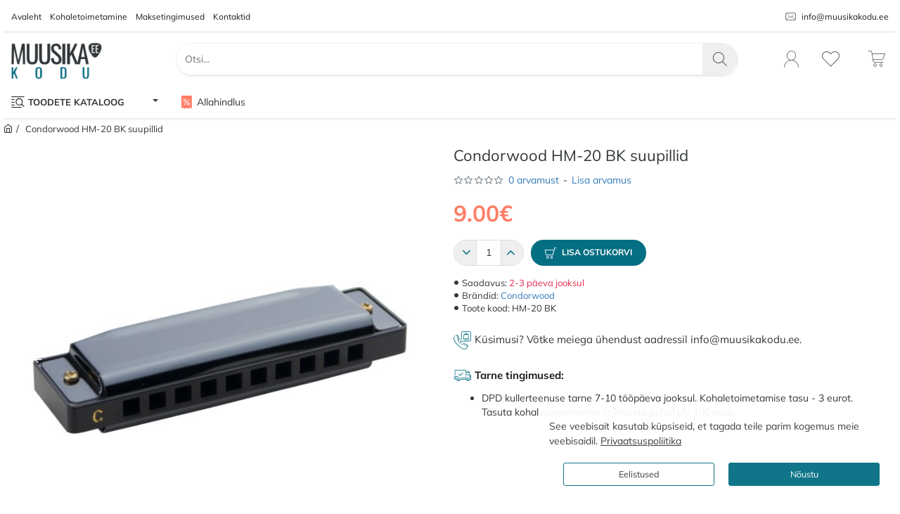

--- FILE ---
content_type: text/html; charset=utf-8
request_url: https://muusikakodu.ee/Condorwood_HM_20_BK_suupillid
body_size: 61973
content:
<!DOCTYPE html><html
dir="ltr" lang="et" class="desktop no-touchevents mac chrome chrome131 webkit oc3 store-2 is-guest skin-3 no-compare route-product-product product-4628 layout-2 desktop-header-active header-desktop-classic header-mobile-1 mobile-sticky-default" data-ov="3.0.3.8" data-jv="3.2.0-rc.33-228d8910"><head
typeof="og:website"><meta
charset="UTF-8" /><meta
name="theme-color" content="rgba(4, 110, 130, 1)"><meta
name="viewport" content="width=device-width, initial-scale=1, minimum-scale=1"><meta
http-equiv="X-UA-Compatible" content="IE=edge"><title>Condorwood HM-20 BK suupillid</title><base
href="https://muusikakodu.ee/" /><meta
property="fb:app_id" content=""/><meta
property="og:type" content="product"/><meta
property="og:title" content="Condorwood HM-20 BK suupillid"/><meta
property="og:url" content="https://muusikakodu.ee/Condorwood_HM_20_BK_suupillid"/><meta
property="og:image" content="https://muusikakodu.ee/image/cache/catalog/Condorwood/Puciamieji/HM-20%20BK/HM-10-BK-3-600x315w.jpg"/><meta
property="og:image:width" content="600"/><meta
property="og:image:height" content="315"/><meta
property="og:description" content="Condorwood HM-20 BK suupillid.10-auguline diatooniline suupillid
C-duur
plastmassist/metallist korpus
värvus: must"/><meta
name="twitter:card" content="summary"/><meta
name="twitter:site" content="@"/><meta
name="twitter:title" content="Condorwood HM-20 BK suupillid"/><meta
name="twitter:image" content="https://muusikakodu.ee/image/cache/catalog/Condorwood/Puciamieji/HM-20%20BK/HM-10-BK-3-200x200.jpg"/><meta
name="twitter:image:width" content="200"/><meta
name="twitter:image:height" content="200"/><meta
name="twitter:description" content="Condorwood HM-20 BK suupillid.10-auguline diatooniline suupillid
C-duur
plastmassist/metallist korpus
värvus: must"/><link
href="catalog/view/theme/journal3/icons_custom/fonts/icomoon.woff?v=272f7df194" rel="preload" as="font" type="font/woff2" crossorigin="anonymous"/><link
href="https://fonts.gstatic.com/" rel="preconnect" crossorigin/><link
href="catalog/view/theme/default/stylesheet/productbundles/productbundles.css?v=" rel="preload" as="style"/><link
href="catalog/view/theme/journal3/assets/bff25c8310624dbcf6f14511bec9c05c.css?v=228d8910" rel="preload" as="style"/><link
href="https://muusikakodu.ee/Condorwood_HM_20_BK_suupillid" rel="canonical" /><link
href="https://muusikakodu.ee/image/catalog/muusikakodu/flavicon/flav v3.png" rel="icon" /> <script src="https://polyfill.io/v3/polyfill.min.js?features=Object.assign%2CIntersectionObserver%2CNodeList.prototype.forEach%2CArray.prototype.forEach%2CElement.prototype.matches%2CElement.prototype.prepend" nomodule></script> <script>window['Journal'] = {"isPopup":false,"isLoginPopup":false,"isRegisterPopup":false,"isQuickviewPopup":false,"isOptionsPopup":false,"isPhone":false,"isTablet":false,"isDesktop":true,"isTouch":false,"isAdmin":false,"isRTL":false,"admin_url":null,"filterScrollTop":false,"filterUrlValuesSeparator":",","performanceCSSDefer":false,"performanceCSSInline":false,"performanceJSDefer":false,"countdownDay":"P\u00e4evad","countdownHour":"Tunnid","countdownMin":"Minutid","countdownSec":"Sekundid","globalPageHideColumnLeftAt":1024,"globalPageHideColumnRightAt":1024,"scrollTop":false,"scrollToTop":true,"scrollBarWidth":12,"notificationHideAfter":2000,"stepperStatus":true,"stepperDecimals":0,"quickviewPageStyleCloudZoomStatus":true,"quickviewPageStyleAdditionalImagesCarousel":false,"quickviewPageStyleAdditionalImagesCarouselStyleSpeed":500,"quickviewPageStyleAdditionalImagesCarouselStyleAutoPlay":true,"quickviewPageStyleAdditionalImagesCarouselStylePauseOnHover":true,"quickviewPageStyleAdditionalImagesCarouselStyleDelay":3000,"quickviewPageStyleAdditionalImagesCarouselStyleLoop":false,"quickviewPageStyleAdditionalImagesHeightAdjustment":5,"quickviewPageStyleProductStockUpdate":false,"quickviewPageStylePriceUpdate":false,"quickviewPageStyleOptionsSelect":"none","quickviewPageStyleButtonsDisplay":"normal","quickviewText":"Quickview","rippleStatus":false,"rippleSelectors":".btn","mobileHeaderAt":1024,"subcategoriesCarouselStyleSpeed":500,"subcategoriesCarouselStyleAutoPlay":false,"subcategoriesCarouselStylePauseOnHover":true,"subcategoriesCarouselStyleDelay":3000,"subcategoriesCarouselStyleLoop":true,"productPageStyleImageCarouselStyleSpeed":500,"productPageStyleImageCarouselStyleAutoPlay":false,"productPageStyleImageCarouselStylePauseOnHover":true,"productPageStyleImageCarouselStyleDelay":3000,"productPageStyleImageCarouselStyleLoop":true,"productPageStyleCloudZoomStatus":false,"productPageStyleCloudZoomPosition":"inner","productPageStyleOpenThumbInGallery":false,"productPageStyleGalleryThumbToggleStatus":false,"productPageStyleAdditionalImagesCarousel":true,"productPageStyleAdditionalImagesHeightAdjustment-hold":"","productPageStyleProductStockUpdate":true,"productPageStylePriceUpdate":false,"productPageStyleOptionsSelect":"none","infiniteScrollStatus":false,"infiniteScrollOffset":3,"infiniteScrollLoadPrev":"Load Previous Products","infiniteScrollLoadNext":"Load Next Products","infiniteScrollLoading":"Loading...","infiniteScrollNoneLeft":"You have reached the end of the list.","checkoutUrl":"https:\/\/muusikakodu.ee\/tellimuse","columnsCount":0,"mobile_header_active":false,"headerMobileHeight":58,"headerMobileStickyStatus":true,"stickyMobileLayout":"default","searchStyleSearchAutoSuggestStatus":true,"searchStyleSearchAutoSuggestDescription":true,"searchStyleSearchAutoSuggestSubCategories":true,"headerMobileTopBarHeight":40,"headerMobileTopBarVisibility":false,"cartDropdown":true,"headerHeight":76,"headerMainMenuFullHeight":false,"mobileMenuOn":"","mobileMenuMenus":"menu-1","headerMiniSearchDisplay":"default","stickyStatus":false,"stickyFullHomePadding":false,"stickyFullHomePaddingAll":false,"stickyAt-hold":"","stickyHeightNew":"","headerTopBarHeight":45,"topBarStatus":true,"headerType":"classic","assets":{"countdown":["catalog\/view\/theme\/journal3\/lib\/countdown\/jquery.countdown.min.js?v=228d8910"],"imagezoom":["catalog\/view\/theme\/journal3\/lib\/imagezoom\/imagezoom.min.css?v=228d8910","catalog\/view\/theme\/journal3\/lib\/imagezoom\/jquery.imagezoom.min.js?v=228d8910"],"fancybox":["catalog\/view\/theme\/journal3\/lib\/fancybox\/fancybox.min.css?v=228d8910","catalog\/view\/theme\/journal3\/lib\/fancybox\/fancybox.min.js?v=228d8910"],"masterslider":[],"swiper":["catalog\/view\/theme\/journal3\/lib\/swiper\/swiper.min.css?v=228d8910","catalog\/view\/theme\/journal3\/lib\/swiper\/swiper.min.js?v=228d8910"],"swiper-latest":[],"typeahead":["catalog\/view\/theme\/journal3\/lib\/typeahead\/typeahead.jquery.min.js?v=228d8910"],"smoothscroll":["catalog\/view\/theme\/journal3\/lib\/smoothscroll\/smoothscroll.min.js?v=228d8910"],"datetimepicker":[],"countup":[]}};</script> <script>/* src: catalog/view/theme/journal3/lib/lozad/lozad.min.js */
!function(t,e){"object"==typeof exports&&"undefined"!=typeof module?module.exports=e():"function"==typeof define&&define.amd?define(e):t.lozad=e()}(this,function(){"use strict";var t="undefined"!=typeof document&&document.documentMode,e=function(t){return window&&window[t]},r=["data-iesrc","data-alt","data-src","data-srcset","data-background-image","data-toggle-class"],a={rootMargin:"0px",threshold:0,enableAutoReload:!1,load:function(e){if("picture"===e.nodeName.toLowerCase()){var r=e.querySelector("img"),a=!1;null===r&&(r=document.createElement("img"),a=!0),t&&e.getAttribute("data-iesrc")&&(r.src=e.getAttribute("data-iesrc")),e.getAttribute("data-alt")&&(r.alt=e.getAttribute("data-alt")),a&&e.append(r)}if("video"===e.nodeName.toLowerCase()&&!e.getAttribute("data-src")&&e.children){for(var o=e.children,i=void 0,n=0;n<=o.length-1;n++)(i=o[n].getAttribute("data-src"))&&(o[n].src=i);e.load()}e.getAttribute("data-poster")&&(e.poster=e.getAttribute("data-poster")),e.getAttribute("data-src")&&(e.src=e.getAttribute("data-src")),e.getAttribute("data-srcset")&&e.setAttribute("srcset",e.getAttribute("data-srcset"));var d=",";if(e.getAttribute("data-background-delimiter")&&(d=e.getAttribute("data-background-delimiter")),e.getAttribute("data-background-image"))e.style.backgroundImage="url('"+e.getAttribute("data-background-image").split(d).join("'),url('")+"')";else if(e.getAttribute("data-background-image-set")){var u=e.getAttribute("data-background-image-set").split(d),g=u[0].substr(0,u[0].indexOf(" "))||u[0];g=-1===g.indexOf("url(")?"url("+g+")":g,1===u.length?e.style.backgroundImage=g:e.setAttribute("style",(e.getAttribute("style")||"")+"background-image: "+g+"; background-image: -webkit-image-set("+u+"); background-image: image-set("+u+")")}e.getAttribute("data-toggle-class")&&e.classList.toggle(e.getAttribute("data-toggle-class"))},loaded:function(){}};function o(t){t.setAttribute("data-loaded",!0)}var i=function(t){return"true"===t.getAttribute("data-loaded")},n=function(t){var e=1<arguments.length&&void 0!==arguments[1]?arguments[1]:document;return t instanceof Element?[t]:t instanceof NodeList?t:e.querySelectorAll(t)};return function(){var t,d,u,g=0<arguments.length&&void 0!==arguments[0]?arguments[0]:".lozad",s=1<arguments.length&&void 0!==arguments[1]?arguments[1]:{},c=Object.assign({},a,s),l=c.root,b=c.rootMargin,f=c.threshold,m=c.enableAutoReload,A=c.load,v=c.loaded,h=void 0,p=void 0;e("IntersectionObserver")&&(h=new IntersectionObserver((t=A,d=v,function(e,r){e.forEach(function(e){(0<e.intersectionRatio||e.isIntersecting)&&(r.unobserve(e.target),i(e.target)||(t(e.target),o(e.target),d(e.target)))})}),{root:l,rootMargin:b,threshold:f})),e("MutationObserver")&&m&&(p=new MutationObserver((u=A,function(t){t.forEach(function(t){i(t.target)&&"attributes"===t.type&&-1<r.indexOf(t.attributeName)&&u(t.target)})})));for(var k,y=n(g,l),w=0;w<y.length;w++)(k=y[w]).getAttribute("data-placeholder-background")&&(k.style.background=k.getAttribute("data-placeholder-background"));return{observe:function(){for(var t=n(g,l),e=0;e<t.length;e++)i(t[e])||(h?(p&&m&&p.observe(t[e],{subtree:!0,attributes:!0,attributeFilter:r}),h.observe(t[e])):(A(t[e]),o(t[e]),v(t[e])))},triggerLoad:function(t){i(t)||(A(t),o(t),v(t))},observer:h,mutationObserver:p}}});
/* src: catalog/view/theme/journal3/lib/loadjs/loadjs.min.js */
loadjs=function(){var h=function(){},c={},u={},f={};function o(e,n){if(e){var r=f[e];if(u[e]=n,r)for(;r.length;)r[0](e,n),r.splice(0,1)}}function l(e,n){e.call&&(e={success:e}),n.length?(e.error||h)(n):(e.success||h)(e)}function d(r,t,s,i){var c,o,e=document,n=s.async,u=(s.numRetries||0)+1,f=s.before||h,l=r.replace(/[\?|#].*$/,""),a=r.replace(/^(css|img)!/,"");i=i||0,/(^css!|\.css$)/.test(l)?((o=e.createElement("link")).rel="stylesheet",o.href=a,(c="hideFocus"in o)&&o.relList&&(c=0,o.rel="preload",o.as="style")):/(^img!|\.(png|gif|jpg|svg|webp)$)/.test(l)?(o=e.createElement("img")).src=a:((o=e.createElement("script")).src=r,o.async=void 0===n||n),!(o.onload=o.onerror=o.onbeforeload=function(e){var n=e.type[0];if(c)try{o.sheet.cssText.length||(n="e")}catch(e){18!=e.code&&(n="e")}if("e"==n){if((i+=1)<u)return d(r,t,s,i)}else if("preload"==o.rel&&"style"==o.as)return o.rel="stylesheet";t(r,n,e.defaultPrevented)})!==f(r,o)&&e.head.appendChild(o)}function r(e,n,r){var t,s;if(n&&n.trim&&(t=n),s=(t?r:n)||{},t){if(t in c)throw"LoadJS";c[t]=!0}function i(n,r){!function(e,t,n){var r,s,i=(e=e.push?e:[e]).length,c=i,o=[];for(r=function(e,n,r){if("e"==n&&o.push(e),"b"==n){if(!r)return;o.push(e)}--i||t(o)},s=0;s<c;s++)d(e[s],r,n)}(e,function(e){l(s,e),n&&l({success:n,error:r},e),o(t,e)},s)}if(s.returnPromise)return new Promise(i);i()}return r.ready=function(e,n){return function(e,r){e=e.push?e:[e];var n,t,s,i=[],c=e.length,o=c;for(n=function(e,n){n.length&&i.push(e),--o||r(i)};c--;)t=e[c],(s=u[t])?n(t,s):(f[t]=f[t]||[]).push(n)}(e,function(e){l(n,e)}),r},r.done=function(e){o(e,[])},r.reset=function(){c={},u={},f={}},r.isDefined=function(e){return e in c},r}();
/* src: catalog/view/theme/journal3/js/head.js */
(function(){const documentClassList=document.documentElement.classList;if(Journal['isDesktop']&&(('ontouchstart'in window)||(navigator.maxTouchPoints>0)||(navigator.msMaxTouchPoints>0))){let timeout;document.addEventListener('touchstart',function(){if(timeout){clearTimeout(timeout);}
Journal['isTouch']=true;documentClassList.remove('no-touchevents');documentClassList.add('touchevents');timeout=setTimeout(function(){Journal['isTouch']=false;documentClassList.add('no-touchevents');documentClassList.remove('touchevents');},400);});}
if(!(function(){const flex=document.createElement('div');flex.style.display='flex';flex.style.flexDirection='column';flex.style.rowGap='1px';flex.appendChild(document.createElement('div'));flex.appendChild(document.createElement('div'));document.documentElement.appendChild(flex);const isSupported=flex.scrollHeight===1;flex.parentNode.removeChild(flex);return isSupported;})()){documentClassList.add('no-flexbox-gap');}
document.addDelegatedEventListener=function(eventName,elementSelector,handler){document.addEventListener(eventName,function(e){for(let target=e.target;target&&target!==this;target=target.parentNode){if(target.matches(elementSelector)){handler.call(target,e);break;}}},false);}
if(Journal['isDesktop']&&documentClassList.contains('safari')&&!documentClassList.contains('ipad')&&navigator.maxTouchPoints&&navigator.maxTouchPoints>2){window.fetch('index.php?route=journal3/journal3/device_detect',{method:'POST',body:'device=ipad',headers:{'Content-Type':'application/x-www-form-urlencoded'}}).then(function(data){return data.json();}).then(function(data){if(data.response.reload){window.location.reload();}});}
if(Journal['isDesktop']){if(window.localStorage.getItem('j-editor')!=='hidden'){documentClassList.add('admin-bar-visible');}}})();(function(){if(Journal['isPopup']){return;}
const documentClassList=document.documentElement.classList;if(Journal['mobile_header_active']||!Journal['cartDropdown']){document.addEventListener('DOMContentLoaded',function(){const wrapper=document.querySelector('.mobile-cart-content-wrapper');const cart_content=document.querySelector('.cart-content > ul');const cart=document.querySelector('#cart');if(wrapper&&cart_content){wrapper.appendChild(cart_content);cart.classList.remove('dropdown');const trigger=document.querySelector('#cart > a');trigger.removeAttribute('data-toggle');trigger.setAttribute('data-off-canvas','mobile-cart-content-container');}});}
if(Journal['mobile_header_active']){return;}
const wrappers=['search','cart','logo','language','currency'];const mobileHeaderMedia=window.matchMedia('(max-width: '+Math.max(parseInt(Journal['mobileHeaderAt'],10),540)+'px)');function callback(){const event=document.createEvent('CustomEvent');if(mobileHeaderMedia.matches){mobileClasses();mobileHeader();mobileCart();event.initEvent('JournalMobileHeaderActive');}else{desktopClasses();desktopHeader();desktopCart();event.initEvent('JournalDesktopHeaderActive');}
document.dispatchEvent(event);}
mobileHeaderMedia.addListener(callback);if(mobileHeaderMedia.matches){mobileClasses();}
if(mobileHeaderMedia.matches){document.addEventListener('DOMContentLoaded',function(){callback();});}
function mobileClasses(){documentClassList.add('mobile-header-active');documentClassList.remove('desktop-header-active');}
function desktopClasses(){documentClassList.add('desktop-header-active');documentClassList.remove('mobile-header-active');}
function mobileHeader(){Object.keys(wrappers).forEach(function(k){const element=document.querySelector('#'+wrappers[k]);const wrapper=document.querySelector('.mobile-'+wrappers[k]+'-wrapper');if(element&&wrapper){wrapper.appendChild(element);}});const search=document.querySelector('#search');const cart=document.querySelector('#cart');if(search&&(Journal['searchStyle']==='full')){search.classList.remove('full-search');search.classList.add('mini-search');}
if(cart&&(Journal['cartStyle']==='full')){cart.classList.remove('full-cart');cart.classList.add('mini-cart');}
if(cart&&Journal['cartDropdown']){cart.classList.remove('dropdown');const trigger=document.querySelector('#cart > a');trigger.removeAttribute('data-toggle');trigger.setAttribute('data-off-canvas','mobile-cart-content-container');}}
function desktopHeader(){Object.keys(wrappers).forEach(function(k){const element=document.querySelector('#'+wrappers[k]);const wrapper=document.querySelector('.desktop-'+wrappers[k]+'-wrapper');if(element&&wrapper){wrapper.appendChild(element);}});const search=document.querySelector('#search');const cart=document.querySelector('#cart');if(search&&(Journal['searchStyle']==='full')){search.classList.remove('mini-search');search.classList.add('full-search');}
if(cart&&(Journal['cartStyle']==='full')){cart.classList.remove('mini-cart');cart.classList.add('full-cart');}
if(cart&&Journal['cartDropdown']){cart.classList.add('dropdown');const trigger=document.querySelector('#cart > a');trigger.setAttribute('data-toggle','dropdown');trigger.removeAttribute('data-off-canvas');}
documentClassList.remove('mobile-cart-content-container-open');documentClassList.remove('mobile-main-menu-container-open');documentClassList.remove('mobile-filter-container-open');documentClassList.remove('mobile-overlay');}
function mobileCart(){const wrapper=document.querySelector('.mobile-cart-content-wrapper');const cart_content=document.querySelector('.cart-content > ul');if(wrapper&&cart_content){wrapper.appendChild(cart_content);}}
function desktopCart(){const wrapper=document.querySelector('#cart-content');const cart_content=document.querySelector('.mobile-cart-content-wrapper > ul');if(wrapper&&cart_content){wrapper.appendChild(cart_content);}}})();(function(){if(Journal['isPopup']){return;}
const documentClassList=document.documentElement.classList;const mobileMenuMedia=window.matchMedia('(max-width: '+Math.max(parseInt(Journal['mobileMenuOn'],10),540)+'px)');let selectors;let classes=['mobile-menu-active'];if(Journal['mobileMenuMenus']==='menu-1'){selectors='#main-menu';classes.push('mobile-menu-1-active');}else if(Journal['mobileMenuMenus']==='menu-2'){selectors='#main-menu-2';classes.push('mobile-menu-2-active');}else{selectors='#main-menu, #main-menu-2';classes.push('mobile-menu-1-active');classes.push('mobile-menu-2-active');}
function callback(){if(mobileMenuMedia.matches){const wrapper=document.querySelector('.desktop-mobile-main-menu-wrapper');const contents=document.querySelectorAll(selectors);if(wrapper&&contents.length){contents.forEach(function(content){wrapper.appendChild(content);content.querySelectorAll('template').forEach(function(element){Journal.template(element);});content.querySelectorAll('.main-menu .dropdown-toggle').forEach(function(element){element.classList.remove('dropdown-toggle');element.classList.add('collapse-toggle');element.removeAttribute('data-toggle');});content.querySelectorAll('.main-menu .dropdown-menu').forEach(function(element){element.classList.remove('dropdown-menu');element.classList.remove('j-dropdown');element.classList.add('collapse');});content.classList.add('accordion-menu');});Journal.lazy();}
classes.forEach(function(cls){documentClassList.add(cls);});}else{const wrapper=document.querySelector('.desktop-main-menu-wrapper');const contents=document.querySelectorAll(selectors);if(wrapper&&contents.length){contents.forEach(function(content){wrapper.appendChild(content);content.querySelectorAll('.main-menu .collapse-toggle').forEach(function(element){element.classList.add('dropdown-toggle');element.classList.remove('collapse-toggle');element.setAttribute('data-toggle','dropdown-hover');});content.querySelectorAll('.main-menu .collapse').forEach(function(element){element.classList.add('dropdown-menu');element.classList.add('j-dropdown');element.classList.remove('collapse');});content.classList.remove('accordion-menu');});const $mm1=document.querySelector('#main-menu');const $mm2=document.querySelector('#main-menu-2');if($mm1&&$mm2){wrapper.insertBefore($mm1,$mm2);}}
documentClassList.remove('desktop-mobile-main-menu-container-open');documentClassList.remove('mobile-overlay');classes.forEach(function(cls){documentClassList.remove(cls);});}}
mobileMenuMedia.addListener(callback);if(mobileMenuMedia.matches){classes.forEach(function(cls){documentClassList.add(cls);});}
if(mobileMenuMedia.matches){document.addEventListener('DOMContentLoaded',function(){callback();});}})();(function(){if(Journal['isPopup']){return;}
const documentClassList=document.documentElement.classList;Journal['globalPageHideColumnLeftAt']=Math.max(+Journal['globalPageHideColumnLeftAt']||0,100);Journal['globalPageHideColumnRightAt']=Math.max(+Journal['globalPageHideColumnRightAt']||0,100);const columnMedias={left:window.matchMedia('(max-width: '+Journal['globalPageHideColumnLeftAt']+'px)'),right:window.matchMedia('(max-width: '+Journal['globalPageHideColumnRightAt']+'px)')}
function callback(){Object.keys(columnMedias).forEach(function(key){if(columnMedias[key].matches){documentClassList.add(key+'-column-disabled');mobileFilter(key);}else{documentClassList.remove(key+'-column-disabled');desktopFilter(key);}});}
Object.keys(columnMedias).forEach(function(key){if(columnMedias[key].matches){documentClassList.add(key+'-column-disabled');}
columnMedias[key].addListener(callback);});document.addEventListener('DOMContentLoaded',function(){callback();});function mobileFilter(column){const element=document.querySelector('#column-'+column+' #filter');const wrapper=document.querySelector('.mobile-filter-wrapper');if(element&&wrapper){documentClassList.add('mobile-filter-active');wrapper.appendChild(element);}}
function desktopFilter(column){const element=document.querySelector('#filter');const wrapper=document.querySelector('#column-'+column+' .desktop-filter-wrapper');if(element&&wrapper){documentClassList.remove('mobile-filter-active');documentClassList.remove('mobile-filter-container-open');wrapper.appendChild(element);}}})();(function(){const style=document.createElement('style');const documentClassList=document.documentElement.classList;document.head.appendChild(style);if(Journal['popup']){if(localStorage.getItem('p-'+Journal['popup']['c'])){document.addEventListener('DOMContentLoaded',function(){document.querySelector('.popup-wrapper').remove();});}else{if(Journal['popup']['o']['showAfter']){setTimeout(function(){documentClassList.add('popup-open','popup-center');},Journal['popup']['o']['showAfter']);}else{documentClassList.add('popup-open','popup-center');}
if(Journal['popup']['o']['hideAfter']){setTimeout(function(){documentClassList.remove('popup-open','popup-center');},Journal['popup']['o']['hideAfter']);}}}
document.addEventListener('click',function(e){if(e.target.matches('.popup-close, .popup-bg-closable, .btn-popup:not([href])')){const $popup_wrapper=document.querySelector('.popup-wrapper');const $checkbox=document.querySelector('.popup-wrapper .popup-footer input[type="checkbox"]');const options=$popup_wrapper.dataset.options?JSON.parse($popup_wrapper.dataset.options):null;if($checkbox&&options&&options.cookie){if($checkbox.checked){localStorage.setItem('p-'+options.cookie,'1');}else{localStorage.removeItem('p-'+options.cookie);}}
documentClassList.remove('popup-open','popup-center','popup-iframe-loaded');setTimeout(function(){$popup_wrapper.remove();},500);}});document.addEventListener('keydown',function(e){if(e.key==='Escape'){const $popup_wrapper=document.querySelector('.popup-wrapper');const $checkbox=document.querySelector('.popup-wrapper .popup-footer input[type="checkbox"]');const options=$popup_wrapper.dataset.options?JSON.parse($popup_wrapper.dataset.options):null;if($checkbox&&options&&options.cookie){if($checkbox.checked){localStorage.setItem('p-'+options.cookie,'1');}else{localStorage.removeItem('p-'+options.cookie);}}
documentClassList.remove('popup-open','popup-center');setTimeout(function(){$popup_wrapper.remove();},500);}});if(Journal['notification']){if(localStorage.getItem('n-'+Journal['notification']['c'])){style.sheet.insertRule('.module-notification-'+Journal['notification']['m']+'{ display:none !important }');}}
document.addEventListener('click',function(e){if(e.target.matches('.notification-close')){const $this=$(e.target);const height=$this.parent().outerHeight();$this.parent().next('div').css('margin-top',-height);$('.removed').removeClass('removed');$this.parent().addClass('fade-out').on('transitionend MSTransitionEnd webkitTransitionEnd oTransitionEnd',function(){$(this).next('div').addClass('removed').css('margin-top','');$(this).remove();});if(e.target.parentNode.classList.contains('module-notification')){localStorage.setItem('n-'+Journal['notification']['c'],'1');}}});if(Journal['header_notice']){if(localStorage.getItem('hn-'+Journal['header_notice']['c'])){style.sheet.insertRule('.module-header_notice-'+Journal['header_notice']['m']+'{ display:none !important }');}}
document.addDelegatedEventListener('click','.header-notice-close-button button',function(e){const $el=this.closest('.module-header_notice');const options=JSON.parse($el.dataset.options||'{}');if(options['cookie']){localStorage.setItem('hn-'+options['cookie'],'1');}
$el.style.height=$el.offsetHeight+'px';$el.style.transitionProperty='height';$el.style.transitionDuration=parseInt(Journal['header_notice']['o']['duration'])+'ms';$el.style.transitionTimingFunction=Journal['header_notice']['o']['ease'];$el.getClientRects();$el.style.height=0;document.documentElement.style.setProperty('--header-notice-height',0);});if(Journal['layout_notice']){if(localStorage.getItem('ln-'+Journal['layout_notice']['c'])){style.sheet.insertRule('.module-layout_notice-'+Journal['layout_notice']['m']+'{ display:none !important }');}}
document.addDelegatedEventListener('click','.layout-notice-close-button button',function(e){const $el=this.closest('.module-layout_notice');const options=JSON.parse($el.dataset.options||'{}');if(options['cookie']){localStorage.setItem('ln-'+options['cookie'],'1');}
$el.style.height=$el.offsetHeight+'px';$el.style.transitionProperty='height';$el.style.transitionDuration=parseInt(Journal['layout_notice']['o']['duration'])+'ms';$el.style.transitionTimingFunction=Journal['layout_notice']['o']['ease'];$el.getClientRects();$el.style.height=0;});})();(function(){Journal.load=function(urls,bundle,success){if(loadjs.isDefined(bundle)){loadjs.ready(bundle,{success:success});}else{loadjs(urls,bundle,{async:false,before:function(path,el){document.head.prepend(el);return false;},success:success});}};Journal.lazy=function(name,selector,options){window['__journal_lazy']=window['__journal_lazy']||{};if(arguments.length){window['__journal_lazy'][name]=lozad(selector,options);window['__journal_lazy'][name].observe();}else{Object.entries(window['__journal_lazy']).forEach(function(entry){entry[1].observe();});}};Journal.template=function(el){const div=document.createElement('div');div.innerHTML=el.innerHTML;for(let i=0;i<el.attributes.length;i++){div.setAttribute(el.attributes[i].name,el.attributes[i].value);}
el.parentNode.replaceChild(div,el);div.querySelectorAll('template').forEach(function(el){Journal.template(el);});};})();(function(){const classList=document.documentElement.classList;let stickyPos=0;function updateStickyPos(){if(classList.contains('desktop-header-active')){if(!Journal['headerMainMenuFullHeight']){const megaMenu=document.querySelector('.main-menu-item.mega-menu');if(megaMenu){megaMenu.style.setProperty('--item-height',megaMenu.offsetHeight);}}
if(classList.contains('sticky-default')){stickyPos=document.querySelector('.top-bar').offsetHeight;}else if(classList.contains('sticky-menu')){stickyPos=document.querySelector('.top-bar').offsetHeight+document.querySelector('.mid-bar').offsetHeight;}}else{stickyPos=document.querySelector('.mobile-top-bar').offsetHeight;}
const $hn=document.querySelector('.module-header_notice');if($hn&&$hn.offsetHeight){stickyPos+=$hn.offsetHeight;document.documentElement.style.setProperty('--header-notice-height',$hn.offsetHeight+'px');}}
if(Journal['stickyStatus']){document.addEventListener('JournalDesktopHeaderActive',function(e){updateStickyPos();});document.addEventListener('JournalMobileHeaderActive',function(e){updateStickyPos();});document.addEventListener('DOMContentLoaded',function(){updateStickyPos();});}
let scrollY=window.scrollY;let scrollDirection='';document.addEventListener('scroll',function(){let currentDirection='';if(window.scrollY>100&&window.scrollY>scrollY){currentDirection='down';}else if(window.scrollY>=(document.body.clientHeight-window.innerHeight)){currentDirection='down';}else{currentDirection='up';}
if(currentDirection!==scrollDirection){document.documentElement.setAttribute('data-scroll',currentDirection);}
if(classList.contains('mac')&&window.innerWidth>window.document.body.clientWidth&&scrollY>0){classList.add('mac-scroll');}
if(Journal['stickyStatus']){const stickyClass=classList.contains('desktop-header-active')?'header-sticky':'mobile-sticky';if(window.scrollY>stickyPos){classList.add(stickyClass);}else{classList.remove(stickyClass);}}
scrollY=window.scrollY;scrollDirection=currentDirection;});document.addEventListener('DOMContentLoaded',function(){if(classList.contains('mac')&&window.innerWidth>window.document.body.clientWidth){classList.add('mac-scroll');}});})();(function(){if(Journal['isPopup']){return;}
Journal.tableScroll=function(){document.querySelectorAll('.table-responsive').forEach(function(el){if(el.scrollWidth>el.clientWidth){el.classList.add('table-scroll');}else{el.classList.remove('table-scroll');}});}
window.addEventListener('resize',Journal['tableScroll']);document.addEventListener('DOMContentLoaded',Journal['tableScroll']);})();</script> <link
href="catalog/view/theme/default/stylesheet/productbundles/productbundles.css?v=" type="text/css" rel="stylesheet" media="screen" /><link
href="catalog/view/theme/journal3/assets/bff25c8310624dbcf6f14511bec9c05c.css?v=228d8910" type="text/css" rel="stylesheet" media="screen" /> <script>performance.mark('css');</script> <style data-id="icons">@font-face{font-family:'icomoon';src:url('catalog/view/theme/journal3/icons_custom/fonts/icomoon.woff?v=272f7df194') format('woff'),url('catalog/view/theme/journal3/icons_custom/fonts/icomoon.ttf?v=272f7df194') format('truetype'),url('catalog/view/theme/journal3/icons_custom/fonts/icomoon.svg?v=272f7df194') format('svg');font-weight:400;font-style:normal;font-display:block}.icon{font-family:'icomoon' !important;speak:never;font-style:normal;font-weight:400;font-variant:normal;text-transform:none;line-height:1;-webkit-font-smoothing:antialiased;-moz-osx-font-smoothing:grayscale}</style><style data-id="google-fonts">@font-face{font-family:'Mulish';font-style:normal;font-weight:400;font-display:swap;src:url(https://fonts.gstatic.com/s/mulish/v18/1Ptyg83HX_SGhgqO0yLcmjzUAuWexZNR8amvGw.woff2) format('woff2')}@font-face{font-family:'Mulish';font-style:normal;font-weight:700;font-display:swap;src:url(https://fonts.gstatic.com/s/mulish/v18/1Ptyg83HX_SGhgqO0yLcmjzUAuWexXRW8amvGw.woff2) format('woff2')}@font-face{font-family:'Noto Serif';font-style:normal;font-weight:700;font-stretch:normal;font-display:swap;src:url(https://fonts.gstatic.com/s/notoserif/v33/ga6iaw1J5X9T9RW6j9bNVls-hfgvz8JcMofYTa32J4wsL2JAlAhZT1eTyccK.woff2) format('woff2')}</style><style data-id="variables">:root { --j-color_2: rgba(35, 56, 81, 1); --j-color_1: rgba(255, 255, 255, 1); --j-color_5: rgba(143, 210, 238, 1); --j-color_6: rgba(232, 40, 77, 1); --j-color_7: rgba(254, 225, 91, 1); --j-color_3: rgba(245, 245, 245, 1); --j-color_4: rgba(6, 30, 187, 1); --j-transparent: rgba(0, 0, 0, 0); --j-color_12: rgba(247, 249, 255, 1); --j-color_10: rgba(250, 250, 250, 1); --j-color_11: rgba(221, 221, 221, 1); --j-color_9: rgba(78, 177, 66, 1); --j-color_8: rgba(237, 242, 254, 1); --j-accent-1: rgba(187, 198, 221, 1); --j-color_15: rgba(48, 95, 124, 1); --j-color_14: rgba(248, 86, 57, 1); --j-gray: rgba(109, 118, 125, 1); --j-accent_2: rgba(238, 238, 238, 1); --j-accent_3: rgba(225, 238, 250, 1); --j-color_16: rgba(33, 200, 168, 1); --j-gray_copy: rgba(85, 92, 98, 1); --j-gray_copy_copy: rgba(49, 54, 57, 1); --j-color_c30bdd: rgba(4, 110, 130, 1); --j-color_psd9e4: rgba(29, 29, 29, 1); --j-color_oltuej: rgba(255, 126, 103, 1); --j-color_rsxu8k: rgba(245, 243, 237, 1); --j-color_5rk8mb: rgba(249, 249, 249, 1) }</style><style data-id="settings">.blog-post .post-details .post-stats{white-space:nowrap;overflow-x:auto;overflow-y:hidden;-webkit-overflow-scrolling:touch;font-size:12px;background-color:rgba(237,242,254,1);margin-bottom:30px;padding:8px;padding-right:12px;padding-left:12px}.blog-post .post-details .post-stats .p-category{flex-wrap:nowrap;display:inline-flex}.mobile .blog-post .post-details .post-stats{overflow-x:scroll}.blog-post .post-details .post-stats::-webkit-scrollbar{-webkit-appearance:none;height:1px;height:5px;width:5px}.blog-post .post-details .post-stats::-webkit-scrollbar-track{background-color:#fff}.blog-post .post-details .post-stats::-webkit-scrollbar-thumb{background-color:#999;background-color:rgba(248,86,57,1)}.blog-post .post-details .post-stats .p-posted{display:none}.blog-post .post-details .post-stats .p-author{display:none}.blog-post .post-details .p-date{display:none}.blog-post .post-details .p-date-image{top:0;left:0;right:auto;bottom:auto}.p-date-image{font-weight:700;background-color:rgba(254,225,91,1);margin:5px}.blog-post .post-details .post-stats .p-comment{display:none}.blog-post .post-details .post-stats .p-view{display:none}.post-content>p{margin-bottom:10px}.post-image{display:none;text-align:left;float:none}.post-content{column-count:initial;column-gap:50px;column-rule-color:rgba(238,238,238,1);column-rule-width:1px;column-rule-style:solid}.blog-post .tags{margin-top:15px;justify-content:flex-start;font-size:12px;font-weight:700;justify-content:center}.blog-post .tags a,.blog-post .tags-title{margin-right:8px;margin-bottom:8px}.blog-post .tags b{display:none}.blog-post .tags a{border-radius:10px;padding-right:8px;padding-left:8px;background-color:rgba(237,242,254,1)}.blog-post .tags a,.blog-post .tags a:visited{font-weight:400}.no-touchevents .blog-post .tags a:hover{color:rgba(255,255,255,1);background-color:rgba(143,210,238,1)}.post-comments{margin-top:20px}.reply-btn.btn{background-color:rgba(78,177,66,1);border-width:0}.reply-btn.btn.btn.disabled:after{font-size:1em}.post-comment{margin-bottom:30px;padding-bottom:15px;border-width:0;border-bottom-width:1px;border-style:solid;border-color:rgba(221,221,221,1)}.post-reply{margin-top:15px;margin-left:60px;padding-top:20px;border-width:0;border-top-width:1px;border-style:solid;border-color:rgba(221,221,221,1)}.user-avatar{display:none;margin-right:15px;border-radius:50%}.module-blog_comments .side-image{display:none}.post-comment .user-name{font-size:18px;font-weight:700}.post-comment .user-data div{font-size:12px}.post-comment .user-date:before{color:rgba(143,210,238,1)}.post-comment .user-time:before{color:rgba(78,177,66,1)}.post-comment .user-site:before{color:rgba(248,86,57,1);left:-1px}.post-comment .user-data .user-date{display:none}.post-comment .user-data .user-time{display:none}.comment-form .form-group:not(.required){display:none}.user-data .user-site{display:none}.main-posts.post-grid.flex-grid>.post-layout{flex-grow:0}.main-posts.post-grid.ipr-grid .post-layout.swiper-slide{margin-right:30px;width:calc((100% - 3*30px)/4 - .01px)}.main-posts.post-grid.ipr-grid .post-layout:not(.swiper-slide){padding:15px;width:calc(100%/4 - .01px)}.one-column #content .main-posts.post-grid.ipr-grid .post-layout.swiper-slide{margin-right:30px;width:calc((100% - 1*30px)/2 - .01px)}.one-column #content .main-posts.post-grid.ipr-grid .post-layout:not(.swiper-slide){padding:15px;width:calc(100%/2 - .01px)}.two-column #content .main-posts.post-grid.ipr-grid .post-layout.swiper-slide{margin-right:20px;width:calc((100% - 2*20px)/3 - .01px)}.two-column #content .main-posts.post-grid.ipr-grid .post-layout:not(.swiper-slide){padding:10px;width:calc(100%/3 - .01px)}.side-column .main-posts.post-grid.ipr-grid .post-layout.swiper-slide{margin-right:20px;width:calc((100% - 0*20px)/1 - .01px)}.side-column .main-posts.post-grid.ipr-grid .post-layout:not(.swiper-slide){padding:10px;width:calc(100%/1 - .01px)}.main-posts.post-grid.ipr-grid{margin:-10px}.post-grid .post-thumb{background-color:rgba(255,255,255,1);border-color:rgba(29,29,29,1)}.no-touchevents .post-grid .post-thumb:hover .image a{box-shadow:none}.no-touchevents .post-grid .post-thumb:hover .image img{transform:scale(1)}.post-grid.post-grid .post-thumb{flex-direction:column}.post-grid .post-thumb .name{display:flex;width:auto;margin-left:auto;margin-right:auto;justify-content:center;margin-left:auto;margin-right:auto;padding:5px;margin-top:10px}.post-grid .post-thumb .name a{white-space:normal;overflow:initial;text-overflow:initial;-webkit-line-clamp:2;font-size:14px;color:rgba(49,54,57,1);font-weight:700}.no-touchevents .post-grid .post-thumb .name a:hover{font-size:14px;color:rgba(248,86,57,1)}.post-grid .post-thumb .description{display:block;color:rgba(109,118,125,1);text-align:center;padding:5px;margin-bottom:10px}.post-grid .post-thumb .button-group{display:flex;justify-content:center;margin-bottom:10px}.post-grid .post-thumb .btn-read-more:before{display:inline-flex}.post-grid .post-thumb .btn-read-more:after{display:inline-flex;content:'\e5c8' !important;font-family:icomoon !important}.post-grid .post-thumb .btn-read-more .btn-text{display:inline-block;padding:0 .4em}.post-grid .post-thumb .btn-read-more.btn,.post-grid .post-thumb .btn-read-more.btn:visited{color:rgba(35,56,81,1)}.no-touchevents .post-grid .post-thumb .btn-read-more.btn:hover{color:rgba(248,86,57,1) !important;background:0 0}.post-grid .post-thumb .btn-read-more.btn{background:0 0;border-width:1px;border-style:none;border-color:rgba(35,56,81,1);box-shadow:none}.post-grid .post-thumb .btn-read-more.btn:active,.no-touchevents .post-grid .post-thumb .btn-read-more.btn:hover:active,.post-grid .post-thumb .btn-read-more.btn:focus:active,.no-touchevents .post-grid .post-thumb .btn-read-more.btn:focus:hover:active{background:0 0}.post-grid .post-thumb .btn-read-more.btn:focus,.post-grid .post-thumb .btn-read-more.btn[disabled]{background:0 0 !important}.post-grid .post-thumb .btn-read-more.btn.btn.disabled:after{font-size:20px}.post-grid .post-thumb .post-stats{display:none;color:rgba(255,255,255,1);justify-content:center;position:absolute;transform:translateY(-100%);width:100%;background-color:rgba(0,0,0,.65);padding:7px}.post-grid .post-thumb .p-date-image{top:0;left:0;right:auto;bottom:auto}.post-grid .post-thumb .post-stats .p-author{display:none}.post-grid .post-thumb .image{display:block}.post-grid .post-thumb .p-date{display:none}.post-grid .post-thumb .post-stats .p-comment{display:none}.post-grid .post-thumb .post-stats .p-view{display:none}.post-list.post-list .post-thumb .caption{justify-content:flex-start}.post-list .post-thumb .p-date-image{top:0;left:0;right:auto;bottom:auto}.post-list .post-thumb .image{display:block}.post-list .post-layout{background-color:rgba(221,221,221,1);border-style:none;border-radius:5px;padding:1px}.no-touchevents .post-list .post-thumb:hover .image img{transform:scale(1)}.post-list .post-thumb .caption{background-color:rgba(255,255,255,1);border-style:none}.post-list .post-thumb .name{display:flex;width:auto;margin-left:auto;margin-right:auto;justify-content:flex-start;margin-left:0;margin-right:auto}.post-list .post-thumb .name a{white-space:normal;overflow:initial;text-overflow:initial;-webkit-line-clamp:2;font-size:13px;color:rgba(49,54,57,1);font-weight:700}.no-touchevents .post-list .post-thumb .name a:hover{font-size:13px;color:rgba(4,110,130,1)}.post-list .post-thumb .description{display:block;font-size:12px;padding-top:5px;padding-bottom:5px}.post-list .post-thumb .button-group{display:none;justify-content:flex-start;background-color:rgba(237,242,254,1);padding:10px;margin:-15px;margin-top:10px;border-width:0;border-top-width:1px;border-style:solid;border-color:rgba(221,221,221,1)}.post-list .post-thumb .btn-read-more:before{display:inline-block}.post-list .post-thumb .btn-read-more .btn-text{display:inline-block;padding:0 .4em}.post-list .post-thumb .btn-read-more:after{content:'\e5c8' !important;font-family:icomoon !important;color:rgba(49,54,57,1)}.no-touchevents .post-list .post-thumb .btn-read-more:hover:after{color:rgba(4,110,130,1)}.post-list .post-thumb .post-stats{display:none;justify-content:flex-start;background-color:rgba(245,245,245,1);padding:5px;margin:-15px;margin-bottom:10px;border-width:0;border-bottom-width:1px;border-style:solid;border-color:rgba(221,221,221,1)}.post-list .post-thumb .post-stats .p-author:before{content:'\e916' !important;font-family:icomoon !important}.post-list .post-thumb .post-stats .p-date:before{content:'\f133' !important;font-family:icomoon !important}.post-list .post-thumb .post-stats .p-comment:before{content:'\f075' !important;font-family:icomoon !important}.post-list .post-thumb .post-stats .p-author{display:none}.post-list .post-thumb .p-date{display:none}.post-list .post-thumb .post-stats .p-comment{display:none}.post-list .post-thumb .post-stats .p-view{display:none}.blog-feed span{display:block;color:rgba(238,238,238,1) !important}.blog-feed{display:none;margin-top:-5px}.blog-feed:before{content:'\f143' !important;font-family:icomoon !important;font-size:14px;color:rgba(248,86,57,1)}.no-touchevents .blog-feed:hover span{color:rgba(248,86,57,1) !important}.countdown{color:rgba(35,56,81,1);background-color:rgba(237,242,254,1)}.countdown div span{color:rgba(35,56,81,1)}.countdown>div{border-style:solid;border-color:rgba(221,221,221,1)}.boxed-layout:not(.popup) .header{padding:0 20px}.boxed-layout:not(.popup) .breadcrumb{padding-left:20px;padding-right:20px}.boxed-layout:not(.popup) .page-title{padding-left:20px;padding-right:20px}body,.grid-row:before{--content-max-width:1280px}.wrapper,.grid-cols-wrapper,.boxed-layout .global-wrapper,.boxed-layout body>header,.breadcrumb,.title-wrapper,.top-bar,.mid-bar,.desktop-main-menu-wrapper,.desktop-header-active .mega-fullwidth:not(.menu-fullwidth)>.j-dropdown{max-width:min(100%,var(--content-max-width,100%))}.grid-col{--unit:1%}body,.desktop.footer-reveal .site-wrapper{background-color:rgba(255,255,255,1)}.site-wrapper>.container>.row{padding-top:10px;padding-bottom:20px}body{--side-cols-gap:10px;--col-l-width:230px;font-family:'Mulish';font-weight:400;font-size:14px;color:rgba(49,54,57,1)}h1,h2,h3,h4,h5,h6,.h1,.h2,.h3,.h4,.h5,.h6{font-family:'Mulish';font-weight:400;font-size:12px;color:rgba(49,54,57,1)}a{display:inline-block}.no-touchevents a:hover{color:rgba(248,86,57,1)}p{font-family:'Mulish';font-weight:400;margin-bottom:15px}em{color:rgba(109,118,125,1)}h1,.h1{font-size:18px;font-weight:700;padding-bottom:15px}h2,.h2{font-size:16px;font-weight:700;margin-bottom:15px}h3,.h3{font-size:14px;font-weight:700;margin-top:10px;margin-bottom:15px}h4,.h4{font-size:14px;font-weight:700;text-transform:uppercase;margin-bottom:15px}h5,.h5{font-size:18px;margin-bottom:15px}h6,.h6{font-size:12px;color:rgba(255,255,255,1);text-transform:uppercase;background-color:rgba(248,86,57,1);padding:6px;padding-right:10px;padding-left:10px;margin-bottom:15px;display:inline-block}blockquote{font-size:18px;color:rgba(109,118,125,1);font-style:italic;margin-top:25px;margin-bottom:25px;border-radius:3px;float:none;display:block;max-width:600px}blockquote:before{margin-left:auto;margin-right:auto;float:left;content:'\e98f' !important;font-family:icomoon !important;color:rgba(248,86,57,1);margin-right:10px}hr{margin-top:20px;margin-bottom:20px;overflow:visible}hr:before{content:'\e993' !important;font-family:icomoon !important;font-size:20px;color:rgba(221,221,221,1);background-color:rgba(255,255,255,1);width:40px;height:40px;border-radius:50%}.drop-cap{font-family:'Noto Serif';font-weight:700;font-size:60px;margin-right:5px}.amp:before{content:'\e901' !important;font-family:icomoon !important;font-size:25px;color:rgba(109,118,125,1);top:5px}.video-responsive{margin-bottom:15px}legend{font-family:'Mulish';font-weight:700;font-size:14px;color:rgba(29,29,29,1);text-transform:uppercase;margin-bottom:12px !important;white-space:normal;overflow:initial;text-overflow:initial;-webkit-line-clamp:2}legend:after{content:'';display:block;position:relative;margin-top:8px}legend .page-title-text:after{content:'';display:block;position:relative;margin-top:8px}legend .filter-title-text:after{content:'';display:block;position:relative;margin-top:8px}legend:after,legend .page-title-text:after,legend .filter-title-text:after{width:100px;height:1px;background-color:rgba(255,126,103,1)}.title{font-family:'Mulish';font-weight:700;font-size:14px;color:rgba(29,29,29,1);text-transform:uppercase;margin-bottom:12px !important;white-space:normal;overflow:initial;text-overflow:initial;-webkit-line-clamp:2}.title:after{content:'';display:block;position:relative;margin-top:8px}.title .page-title-text:after{content:'';display:block;position:relative;margin-top:8px}.title .filter-title-text:after{content:'';display:block;position:relative;margin-top:8px}.title:after,.title .page-title-text:after,.title .filter-title-text:after{width:100px;height:1px;background-color:rgba(255,126,103,1)}html:not(.popup) .page-title{color:rgba(35,56,81,1);text-align:center;background:0 0;border-width:0;margin:0;white-space:nowrap;overflow:hidden;text-overflow:ellipsis;-webkit-line-clamp:2;text-align:left}html:not(.popup) .page-title:after{display:none;margin-top:5px;margin-left:0;margin-right:auto}html:not(.popup) .page-title .page-title-text:after{display:none;margin-top:5px;margin-left:0;margin-right:auto}html:not(.popup) .page-title .filter-title-text:after{display:none;margin-top:5px;margin-left:0;margin-right:auto}html:not(.popup) .page-title:after,html:not(.popup) .page-title .page-title-text:after,html:not(.popup) .page-title .filter-title-text:after{width:50px;height:4px;background-color:rgba(248,86,57,1)}html:not(.popup) .page-title .page-title-text{text-align:left}html:not(.popup) .page-title .filter-title-text{text-align:left}.module-title{font-family:'Mulish';font-weight:700;font-size:14px;color:rgba(29,29,29,1);text-transform:uppercase;margin-bottom:12px !important;white-space:normal;overflow:initial;text-overflow:initial;-webkit-line-clamp:2}.module-title:after{content:'';display:block;position:relative;margin-top:8px}.module-title .page-title-text:after{content:'';display:block;position:relative;margin-top:8px}.module-title .filter-title-text:after{content:'';display:block;position:relative;margin-top:8px}.module-title:after,.module-title .page-title-text:after,.module-title .filter-title-text:after{width:100px;height:1px;background-color:rgba(255,126,103,1)}.side-column .module-title{font-family:'Mulish';font-weight:700;font-size:14px;color:rgba(29,29,29,1);text-transform:uppercase;margin-bottom:12px !important;white-space:normal;overflow:initial;text-overflow:initial;-webkit-line-clamp:2}.side-column .module-title:after{content:'';display:block;position:relative;margin-top:8px}.side-column .module-title .page-title-text:after{content:'';display:block;position:relative;margin-top:8px}.side-column .module-title .filter-title-text:after{content:'';display:block;position:relative;margin-top:8px}.side-column .module-title:after,.side-column .module-title .page-title-text:after,.side-column .module-title .filter-title-text:after{width:100px;height:1px;background-color:rgba(255,126,103,1)}.btn,.btn:visited{font-size:12px;color:rgba(255,255,255,1);font-weight:700;text-transform:uppercase}.no-touchevents .btn:hover{color:rgba(255,255,255,1) !important;background-color:rgba(5,131,155,1);box-shadow:0 5px 30px -5px rgba(0,0,0,.15)}.btn{background-color:rgba(4,110,130,1);padding:9px;padding-right:20px;padding-left:20px;border-radius:20px !important}.btn:active,.no-touchevents .btn:hover:active,.btn:focus:active{box-shadow:inset 0 0 15px -5px rgba(0,0,0,.4)}.btn:focus{box-shadow:inset 0 0 20px rgba(0,0,0,.25)}.btn.btn.disabled:after{font-size:20px}.btn-success.btn{background-color:rgba(78,177,66,1);border-width:0}.btn-success.btn.btn.disabled:after{font-size:1em}.btn-danger.btn{background-color:rgba(255,126,103,1)}.no-touchevents .btn-danger.btn:hover{background-color:rgba(255,169,154,1)}.btn-danger.btn.btn.disabled:after{font-size:20px}.btn-warning.btn{background-color:rgba(255,126,103,1)}.no-touchevents .btn-warning.btn:hover{background-color:rgba(255,169,154,1)}.btn-warning.btn.btn.disabled:after{font-size:20px}.btn-info.btn,.btn-info.btn:visited{color:rgba(255,255,255,1)}.btn-info.btn{background-color:rgba(109,118,125,1);border-width:0}.no-touchevents .btn-info.btn:hover{background-color:rgba(143,210,238,1)}.btn-info.btn.btn.disabled:after{font-size:1em}.btn-light.btn,.btn-light.btn:visited{color:rgba(35,56,81,1)}.btn-light.btn{background-color:rgba(225,238,250,1)}.no-touchevents .btn-light.btn:hover{background-color:rgba(254,225,91,1)}.btn-light.btn.btn.disabled:after{font-size:1em}.btn-dark.btn{background-color:rgba(35,56,81,1)}.no-touchevents .btn-dark.btn:hover{background-color:rgba(143,210,238,1)}.btn-dark.btn.btn.disabled:after{font-size:20px}.buttons{margin-top:20px;padding-top:15px;border-width:0;border-top-width:1px;border-style:solid;border-color:rgba(221,221,221,1);font-size:13px}.buttons .pull-left .btn{background-color:rgba(255,126,103,1)}.no-touchevents .buttons .pull-left .btn:hover{background-color:rgba(255,169,154,1)}.buttons .pull-left .btn.btn.disabled:after{font-size:20px}.pull-left .btn:before{content:'\e5c4' !important;font-family:icomoon !important}.pull-right .btn:before{content:'\e5c8' !important;font-family:icomoon !important}.buttons>div{flex-grow:0}.buttons .pull-right:only-child{margin-right:0;margin-left:auto;max-width:max-content}.buttons .pull-right:only-child .btn{width:auto}.tags{margin-top:15px;justify-content:flex-start;font-size:12px;font-weight:700}.tags a,.tags-title{margin-right:8px;margin-bottom:8px}.tags b{display:none}.tags a{border-radius:10px;padding-right:8px;padding-left:8px;background-color:rgba(237,242,254,1)}.tags a,.tags a:visited{font-weight:400}.no-touchevents .tags a:hover{color:rgba(255,255,255,1);background-color:rgba(143,210,238,1)}.breadcrumb{display:block !important;text-align:left;padding-top:5px !important;padding-bottom:5px !important;padding-left:5px !important;white-space:normal;-webkit-overflow-scrolling:touch}.breadcrumb,.breadcrumb:before{background:0 0}.breadcrumb li:first-of-type a .fa:before{content:'\eb69' !important;font-family:icomoon !important;color:rgba(49,54,57,1)}.no-touchevents .breadcrumb li:first-of-type a:hover .fa:before{color:rgba(255,126,103,1)}.breadcrumb li a,.breadcrumb em.fa-home:after{font-size:13px;color:rgba(49,54,57,1);text-decoration:underline}.no-touchevents .breadcrumb li:hover a,.no-touchevents .breadcrumb li:hover em.fa-home:after{color:rgba(255,126,103,1)}.breadcrumb>li+li:before{color:rgba(49,54,57,1)}.mobile .breadcrumb{overflow-x:initial}.breadcrumb::-webkit-scrollbar{-webkit-appearance:initial;height:1px;height:1px;width:1px}.breadcrumb::-webkit-scrollbar-track{background-color:#fff}.breadcrumb::-webkit-scrollbar-thumb{background-color:#999}.breadcrumb~#top{order:initial}.panel-group .panel-heading a:before{content:'\eba1' !important;font-family:icomoon !important;font-size:16px;margin-right:7px;order:-1;margin:5px 0 0}.panel-group .panel-active .panel-heading a:before,.no-touchevents .panel-group .panel-active .panel-heading:hover a:before{content:'\eb86' !important;font-family:icomoon !important;color:rgba(4,110,130,1);top:-1px}.panel-group .panel-heading a{justify-content:flex-start;font-family:Helvetica Neue,Helvetica,Arial,sans-serif;font-weight:700;font-size:12px;color:rgba(85,92,98,1);text-transform:uppercase;padding-top:9px;padding-right:0;padding-bottom:9px;padding-left:0}.no-touchevents .panel-group .panel-heading:hover a{color:rgba(49,54,57,1)}.panel-group .panel:first-child .panel-heading{border-width:0;border-top-width:1px;border-style:solid;border-color:rgba(238,238,238,1)}.count-badge{font-size:11px;color:rgba(255,255,255,1);background-color:rgba(255,126,103,1);border-radius:15px;min-width:min(20px,100%);min-height:min(15px,100%)}.count-zero{display:none !important}.product-label strong{font-size:12px;color:rgba(255,255,255,1);font-weight:700;background-color:rgba(248,86,57,1);background-repeat:no-repeat;background-size:contain;border-radius:20px;padding:5px;padding-right:7px;padding-left:7px}.tooltip-inner{font-size:12px;color:rgba(255,255,255,1);background:rgba(4,110,130,1);border-radius:2px;box-shadow:0 -25px 200px -10px rgba(26,26,26,.1)}.tooltip.top .tooltip-arrow{border-top-color:rgba(4,110,130,1)}.tooltip.right .tooltip-arrow{border-right-color:rgba(4,110,130,1)}.tooltip.bottom .tooltip-arrow{border-bottom-color:rgba(4,110,130,1)}.tooltip.left .tooltip-arrow{border-left-color:rgba(4,110,130,1)}table td{color:rgba(49,54,57,1)}table tbody td{border-width:0 !important;border-top-width:1px !important;border-style:solid !important;border-color:rgba(221,221,221,1) !important}table tfoot td{background-color:rgba(238,238,238,1)}.table-responsive{border-width:1px;border-style:solid;border-color:rgba(221,221,221,1);-webkit-overflow-scrolling:touch}.table-responsive::-webkit-scrollbar-thumb{background-color:rgba(4,110,130,1)}.table-responsive::-webkit-scrollbar-track{background-color:rgba(255,255,255,1)}.table-responsive::-webkit-scrollbar{height:7px;width:7px}.table-responsive.table-scroll:before{content:'Scroll ➝'}label,.form-group .control-label{font-size:13px;color:rgba(35,56,81,1)}.has-error{color:rgba(232,40,77,1) !important}.form-group .control-label{justify-content:flex-start}.has-error .form-control,.has-error .g-recaptcha iframe{border-color:rgba(255,126,103,1) !important}.required .control-label:after,.required .control-label:before,.required .control-label+div:before{font-size:16px;color:rgba(255,126,103,1)}.form-group,.form-horizontal .form-group{margin-bottom:8px}.required.has-error .control-label:after,.required.has-error .control-label+div:before{color:rgba(255,126,103,1) !important}input.form-control{background-color:rgba(255,255,255,1) !important;border-width:1px !important;border-style:solid !important;border-color:rgba(238,238,238,1) !important;border-radius:20px !important;max-width:400px}.no-touchevents input.form-control:hover{border-color:rgba(4,110,130,1) !important}input.form-control:focus,input.form-control:active{border-color:rgba(4,110,130,1) !important}input.form-control:focus{box-shadow:none !important}textarea.form-control{background-color:rgba(255,255,255,1) !important;border-width:1px !important;border-style:solid !important;border-color:rgba(221,221,221,1) !important;border-radius:20px !important}.no-touchevents textarea.form-control:hover{border-color:rgba(4,110,130,1) !important}textarea.form-control:focus,textarea.form-control:active{border-color:rgba(4,110,130,1) !important}textarea.form-control:focus{box-shadow:none !important}select.form-control{background-color:rgba(255,255,255,1) !important;border-width:1px !important;border-style:solid !important;border-color:rgba(221,221,221,1) !important;border-radius:2px !important;max-width:400px}select.form-control:focus{box-shadow:inset 0 0 3px !important}.radio label{text-transform:none !important}.radio{width:100%}.checkbox,.checkbox-inline{width:100%}.input-group .input-group-btn .btn{min-width:35px}.input-group .input-group-btn .btn+.btn{margin-left:5px}.product-option-file .btn i:before{content:'\ebd8' !important;font-family:icomoon !important}.product-option-file .control-label+button{max-width:max-content}.pagination-results{letter-spacing:1px;background-color:rgba(245,245,245,1);margin-top:20px;padding:10px;border-radius:35px;justify-content:flex-start;flex-direction:row}.pagination-results .text-right{display:block}ul.pagination>li>a,ul.pagination>li>span{color:rgba(49,54,57,1);padding:3px}.no-touchevents ul.pagination>li>a:hover{color:rgba(255,126,103,1);text-decoration:none}ul.pagination>li.active>span,.no-touchevents ul.pagination>li.active>span:hover,ul.pagination>li>a:focus{color:rgba(255,126,103,1)}ul.pagination>li>*{border-radius:20px !important}ul.pagination>li:first-child a:before,ul.pagination>li:last-child a:before{content:'\eb23' !important;font-family:icomoon !important;font-size:15px;color:rgba(49,54,57,1)}.no-touchevents ul.pagination>li:first-child:hover a:before,.no-touchevents ul.pagination>li:last-child:hover a:before{color:rgba(255,126,103,1)}ul.pagination>li .prev:before,ul.pagination>li .next:before{content:'\f104' !important;font-family:icomoon !important;font-size:15px;color:rgba(49,54,57,1)}.no-touchevents ul.pagination>li:hover .prev:before,.no-touchevents ul.pagination>li:hover .next:before{color:rgba(255,126,103,1)}.pagination{--pagination-gap:7px}.rating .fa-stack{font-size:13px;width:1.1em}.rating .fa-star,.rating .fa-star+.fa-star-o{color:rgba(254,225,91,1)}.rating .fa-star-o:only-child{color:rgba(109,118,125,1)}html{--popup-height-margin:45px;--popup-width-margin:20px}.popup-bg{background-color:rgba(0,0,0,.75)}.popup-inner-body{background-color:rgba(255,255,255,1);border-radius:3px;box-shadow:0 4px 5px -5px rgba(0,0,0,.3)}.popup-content,.popup-inner-body>.grid-rows,.popup .site-wrapper{padding:20px}.popup-container .popup-close:before{content:'\e5cd' !important;font-family:icomoon !important}.popup-container .popup-close{width:30px;height:30px;margin-right:-12px;margin-top:12px}.popup-container .popup-close.btn{background-color:rgba(248,86,57,1);padding:10px;border-radius:50px !important;min-width:25px;min-height:25px}.no-touchevents .popup-container .popup-close.btn:hover{background-color:rgba(4,110,130,1)}.popup-container .popup-close.btn.btn.disabled:after{font-size:1em}.scroll-top em:before{content:'\f106' !important;font-family:icomoon !important;font-size:28px;color:rgba(255,255,255,1)}.scroll-top{left:auto;right:0;transform:translateX(0)}.journal-loading>em:before,.ias-spinner>em:before,.btn.disabled:after{content:'\e9f5' !important;font-family:icomoon !important;font-size:35px;color:rgba(255,255,255,1)}.journal-loading>.fa-spin,.ias-spinner>em:before,.btn.disabled:after{animation:fa-spin infinite linear}.journal-loading>.fa-spin,.ias-spinner>em,.ias-spinner>em:before,.btn.disabled:after{animation-duration:.55s}.btn-cart:before,.fa-shopping-cart:before{content:'\ebb5' !important;font-family:icomoon !important;left:-1px}.btn-wishlist:before{content:'\f08a' !important;font-family:icomoon !important}.btn-compare:before,.compare-btn:before{content:'\e91b' !important;font-family:icomoon !important}.fa-refresh:before{content:'\eacd' !important;font-family:icomoon !important}.fa-times-circle:before,.fa-times:before,.reset-filter:before,.notification-close:before,.popup-close:before,.hn-close:before{content:'\e981' !important;font-family:icomoon !important}.p-author:before{content:'\e7fd' !important;font-family:icomoon !important;margin-right:5px}.p-date:before{content:'\f133' !important;font-family:icomoon !important;margin-right:5px}.p-time:before{content:'\eb29' !important;font-family:icomoon !important;margin-right:5px}.p-comment:before{content:'\f27a' !important;font-family:icomoon !important;margin-right:5px}.p-view:before{content:'\f06e' !important;font-family:icomoon !important;margin-right:5px}.p-category:before{content:'\f022' !important;font-family:icomoon !important;margin-right:5px}.user-site:before{content:'\e321' !important;font-family:icomoon !important;left:-1px;margin-right:5px}::-webkit-scrollbar{width:12px;height:12px}.desktop{--scrollW:12px}.desktop .breadcrumb:before{--scrollW:12px}.desktop .top-bar:before{--scrollW:12px}.desktop .desktop-main-menu-wrapper:after{--scrollW:12px}.desktop ::-webkit-scrollbar-track{background-color:rgba(255,255,255,1)}.desktop ::-webkit-scrollbar-thumb{background-color:rgba(48,95,124,1);border-width:3px;border-style:solid;border-color:rgba(255,255,255,1);border-radius:10px}.expand-content{max-height:120px}.block-expand.btn,.block-expand.btn:visited{font-size:11px;text-transform:none}.block-expand.btn{background-color:rgba(255,126,103,1);padding:2px;padding-right:7px;padding-left:7px;min-width:20px;min-height:20px}.no-touchevents .block-expand.btn:hover{box-shadow:0 5px 30px -5px rgba(0,0,0,.25)}.block-expand.btn:active,.no-touchevents .block-expand.btn:hover:active,.block-expand.btn:focus:active{box-shadow:inset 0 0 20px rgba(0,0,0,.25)}.block-expand.btn:focus{box-shadow:inset 0 0 20px rgba(0,0,0,.25)}.block-expand.btn.btn.disabled:after{font-size:20px}.block-expand:after{content:'Näita rohkem'}.block-expanded .block-expand:after{content:'Näita vähem'}.block-expand:before{content:'\f078' !important;font-family:icomoon !important}.block-expanded .block-expand:before{content:'\f077' !important;font-family:icomoon !important}.block-expand-overlay{background:linear-gradient(to bottom,transparent,rgba(255,255,255,1))}.safari .block-expand-overlay{background:linear-gradient(to bottom,rgba(255,255,255,0),rgba(255,255,255,1))}.iphone .block-expand-overlay{background:linear-gradient(to bottom,rgba(255,255,255,0),rgba(255,255,255,1))}.ipad .block-expand-overlay{background:linear-gradient(to bottom,rgba(255,255,255,0),rgba(255,255,255,1))}.old-browser{color:rgba(35,56,81,1);background-color:rgba(255,255,255,1)}.modal .modal-header{position:relative}.notification-cart.notification{max-width:400px;margin:20px;margin-bottom:0;padding:10px;background-color:rgba(255,255,255,1);border-radius:5px;box-shadow:0 0 20px rgba(0,0,0,.25)}.notification-cart .notification-close{display:block;margin-right:-12px;margin-top:-12px}.notification-cart .notification-close:before{content:'\e5cd' !important;font-family:icomoon !important}.notification-cart .notification-close.btn{background-color:rgba(248,86,57,1);padding:10px;border-radius:50px !important;min-width:25px;min-height:25px}.no-touchevents .notification-cart .notification-close.btn:hover{background-color:rgba(4,110,130,1)}.notification-cart .notification-close.btn.btn.disabled:after{font-size:1em}.notification-cart img{display:block;margin-right:10px;margin-bottom:10px}.notification-cart .notification-buttons{display:flex;background-color:rgba(237,242,254,1);padding:10px;margin:-10px;margin-top:5px}.notification-cart .notification-view-cart{display:inline-flex;flex-grow:1}.notification-cart .notification-view-cart:before{content:'\ea9b' !important;font-family:icomoon !important}.notification-cart .notification-checkout.btn{background-color:rgba(78,177,66,1);border-width:0}.notification-cart .notification-checkout.btn.btn.disabled:after{font-size:1em}.notification-cart .notification-checkout{display:inline-flex;flex-grow:1;margin-left:10px}.notification-cart .notification-checkout:before{content:'\e5c8' !important;font-family:icomoon !important}.notification-wishlist.notification{max-width:400px;margin:20px;margin-bottom:0;padding:10px;background-color:rgba(255,255,255,1);border-radius:5px;box-shadow:0 0 20px rgba(0,0,0,.25)}.notification-wishlist .notification-close{display:block;margin-right:-12px;margin-top:-12px}.notification-wishlist .notification-close:before{content:'\e5cd' !important;font-family:icomoon !important}.notification-wishlist .notification-close.btn{background-color:rgba(248,86,57,1);padding:10px;border-radius:50px !important;min-width:25px;min-height:25px}.no-touchevents .notification-wishlist .notification-close.btn:hover{background-color:rgba(4,110,130,1)}.notification-wishlist .notification-close.btn.btn.disabled:after{font-size:1em}.notification-wishlist img{display:block;margin-right:10px;margin-bottom:10px}.notification-wishlist .notification-buttons{display:flex;background-color:rgba(237,242,254,1);padding:10px;margin:-10px;margin-top:5px}.notification-wishlist .notification-view-cart{display:inline-flex;flex-grow:1}.notification-wishlist .notification-view-cart:before{content:'\ea9b' !important;font-family:icomoon !important}.notification-wishlist .notification-checkout.btn{background-color:rgba(78,177,66,1);border-width:0}.notification-wishlist .notification-checkout.btn.btn.disabled:after{font-size:1em}.notification-wishlist .notification-checkout{display:inline-flex;flex-grow:1;margin-left:10px}.notification-wishlist .notification-checkout:before{content:'\e5c8' !important;font-family:icomoon !important}.notification-compare.notification{max-width:400px;margin:20px;margin-bottom:0;padding:10px;background-color:rgba(255,255,255,1);border-radius:5px;box-shadow:0 0 20px rgba(0,0,0,.25)}.notification-compare .notification-close{display:block;margin-right:-12px;margin-top:-12px}.notification-compare .notification-close:before{content:'\e5cd' !important;font-family:icomoon !important}.notification-compare .notification-close.btn{background-color:rgba(248,86,57,1);padding:10px;border-radius:50px !important;min-width:25px;min-height:25px}.no-touchevents .notification-compare .notification-close.btn:hover{background-color:rgba(4,110,130,1)}.notification-compare .notification-close.btn.btn.disabled:after{font-size:1em}.notification-compare img{display:block;margin-right:10px;margin-bottom:10px}.notification-compare .notification-buttons{display:flex;background-color:rgba(237,242,254,1);padding:10px;margin:-10px;margin-top:5px}.notification-compare .notification-view-cart{display:inline-flex;flex-grow:1}.notification-compare .notification-view-cart:before{content:'\ea9b' !important;font-family:icomoon !important}.notification-compare .notification-checkout.btn{background-color:rgba(78,177,66,1);border-width:0}.notification-compare .notification-checkout.btn.btn.disabled:after{font-size:1em}.notification-compare .notification-checkout{display:inline-flex;flex-grow:1;margin-left:10px}.notification-compare .notification-checkout:before{content:'\e5c8' !important;font-family:icomoon !important}.stepper input.form-control{background-color:rgba(255,255,255,1) !important;border-style:none !important;border-color:rgba(255,255,255,1) !important}.stepper input.form-control:focus{box-shadow:none !important}:root{--stepper-min-width:50px;--stepper-max-width:100px}.stepper{--stepper-border:1px;max-width:var(--stepper-max-width,auto);border-style:solid;border-color:rgba(221,221,221,1);border-radius:20px}.stepper button{position:static;width:calc(var(--stepper-button-width,30)*1px*3);height:100%;min-height:36px}.stepper button.fa-angle-up{border-width:0 0 0 var(--stepper-border,0)}.stepper button.fa-angle-down{border-width:0 var(--stepper-border,0) 0 0}.stepper .form-control{max-width:100% !important}.stepper .fa-angle-down:before{content:'\f107' !important;font-family:icomoon !important;font-size:20px;margin-left:5px}.stepper .fa-angle-up:before{content:'\f106' !important;font-family:icomoon !important;font-size:20px;margin-right:5px}.stepper button:before{color:rgba(4,110,130,1)}.no-touchevents .stepper button:hover:before{color:rgba(5,131,155,1)}.popup-quickview .popup-container{width:700px}.route-product-product.popup-quickview .product-info .product-left{min-width:50%;flex-basis:50%}.route-product-product.popup-quickview .product-info .product-right{min-width:calc(100% - 50%);flex-basis:calc(100% - 50%)}.route-product-product.popup-quickview .product-info .product-left,.route-product-product.popup-quickview .product-info .product-right{padding:calc(20px/2)}.route-product-product.popup-quickview .product-info{margin:calc(0px - 20px/2)}.route-product-product.popup-quickview .page-title{background-color:rgba(255,255,255,1)}.route-product-product.popup-quickview h1.page-title{display:none}.route-product-product.popup-quickview div.page-title{display:block}.route-product-product.popup-quickview #content .page-title{font-family:Helvetica Neue,Helvetica,Arial,sans-serif;font-weight:700;font-size:22px;color:rgba(49,54,57,1);text-align:left;background:0 0;padding:0;margin-bottom:15px;white-space:normal;overflow:initial;text-overflow:initial;-webkit-line-clamp:2;text-align:left}.route-product-product.popup-quickview #content .page-title:after{display:none;margin-top:7px;margin-left:0;margin-right:auto}.route-product-product.popup-quickview #content .page-title .page-title-text:after{display:none;margin-top:7px;margin-left:0;margin-right:auto}.route-product-product.popup-quickview #content .page-title .filter-title-text:after{display:none;margin-top:7px;margin-left:0;margin-right:auto}.route-product-product.popup-quickview #content .page-title:after,.route-product-product.popup-quickview #content .page-title .page-title-text:after,.route-product-product.popup-quickview #content .page-title .filter-title-text:after{width:50px;height:3px;background-color:rgba(255,126,103,1)}.route-product-product.popup-quickview #content .page-title .page-title-text{text-align:left}.route-product-product.popup-quickview #content .page-title .filter-title-text{text-align:left}.route-product-product.popup-quickview .product-image .swiper .swiper-controls{display:none}.route-product-product.popup-quickview .product-image .swiper .swiper-buttons{display:none}.route-product-product.popup-quickview .swiper .swiper-slide{cursor:zoom-in}.route-product-product.popup-quickview .direction-horizontal .additional-image{width:calc(100%/4)}.route-product-product.popup-quickview .additional-images .swiper-container{overflow:hidden}.route-product-product.popup-quickview .additional-images .swiper-buttons{display:flex;top:50%}.route-product-product.popup-quickview .additional-images .swiper-button-prev{left:0;right:auto;transform:translate(0,-50%) scale(var(--disabled-scale,1))}.route-product-product.popup-quickview .additional-images .swiper-button-next{left:auto;right:0;transform:translate(0,-50%) scale(var(--disabled-scale,1))}.route-product-product.popup-quickview .additional-images .swiper-buttons div{--width:70px;--height:20px;background-color:rgba(109,118,125,1)}.route-product-product.popup-quickview .additional-images .swiper-button-disabled{opacity:0}.route-product-product.popup-quickview .additional-images .swiper-container:not(.swiper-container-initialized)+.swiper-buttons .swiper-button-prev{opacity:0}.route-product-product.popup-quickview .additional-images .swiper-buttons div:before{content:'\e5c4' !important;font-family:icomoon !important;color:rgba(255,255,255,1)}.route-product-product.popup-quickview .additional-images .swiper-buttons .swiper-button-next:before{content:'\e5c8' !important;font-family:icomoon !important;color:rgba(255,255,255,1)}.no-touchevents.route-product-product.popup-quickview .additional-images .swiper-buttons div:not(.swiper-button-disabled):hover{background-color:rgba(143,210,238,1)}.route-product-product.popup-quickview .additional-images .swiper-pagination{display:none;bottom:-10px;left:50%;right:auto;transform:translateX(-50%)}.route-product-product.popup-quickview .additional-images .swiper{padding-bottom:0;padding-bottom:10px}.route-product-product.popup-quickview .additional-images .swiper-wrapper{cursor:auto}.route-product-product.popup-quickview .additional-images .swiper-pagination-bullet{width:10px;height:10px;background-color:rgba(143,210,238,1)}.route-product-product.popup-quickview .additional-images .swiper-pagination>span+span{margin-left:7px}.no-touchevents.route-product-product.popup-quickview .additional-images .swiper-pagination-bullet:hover{background-color:rgba(6,30,187,1)}.route-product-product.popup-quickview .additional-images .swiper-pagination-bullet.swiper-pagination-bullet-active{background-color:rgba(6,30,187,1)}.route-product-product.popup-quickview .additional-images .swiper-pagination>span{border-radius:10px}.route-product-product.popup-quickview .additional-image{padding:calc(10px/2)}.route-product-product.popup-quickview .additional-images{margin-top:10px;margin-right:-5px;margin-left:-5px}.route-product-product.popup-quickview .product-info .product-stats li:before{content:'\f111' !important;font-family:icomoon !important}.route-product-product.popup-quickview .product-info .product-stats ul{width:100%}.route-product-product.popup-quickview .product-stats .product-views:before{content:'\f06e' !important;font-family:icomoon !important}.route-product-product.popup-quickview .product-stats .product-sold:before{content:'\e263' !important;font-family:icomoon !important}.route-product-product.popup-quickview .product-info .product-labels-outside{justify-content:flex-start;--label-grow:0}.route-product-product.popup-quickview .product-info .custom-stats{justify-content:space-between}.route-product-product.popup-quickview .product-info .product-details .rating{justify-content:flex-start}.route-product-product.popup-quickview .product-info .product-details .countdown-wrapper{display:block}.route-product-product.popup-quickview .product-info .product-details .product-price-group{text-align:left;display:flex}.route-product-product.popup-quickview .product-info .product-details .price-group{justify-content:flex-start;flex-direction:row;align-items:center}.route-product-product.popup-quickview .product-info .product-details .product-price-new{order:-1}.route-product-product.popup-quickview .product-info .product-details .product-points{display:block}.route-product-product.popup-quickview .product-info .product-details .product-tax{display:block}.route-product-product.popup-quickview .product-info .product-details .discounts{display:block}.route-product-product.popup-quickview .product-info .product-details .product-options>.options-title{display:none}.route-product-product.popup-quickview .product-info .product-details .product-options>h3:not(.options-title){display:block}.route-product-product.popup-quickview .product-info .product-options .push-option div>label input:checked+.option-wrapper img{box-shadow:inset 0 0 8px rgba(0,0,0,.7)}.route-product-product.popup-quickview .product-info .product-details .button-group-page{position:relative;width:auto;z-index:1;background-color:rgba(237,242,254,1);padding:10px;margin:0;border-width:0;border-top-width:1px;border-style:solid;border-color:rgba(187,198,221,1);box-shadow:0 0 85px -10px rgba(0,0,0,.2)}.route-product-product.popup-quickview .product-info .button-group-page .stepper{display:flex;max-width:100px}.route-product-product.popup-quickview .product-info .button-group-page .btn-cart{display:inline-flex}.route-product-product.popup-quickview .product-info .button-group-page .btn-cart:before,.route-product-product.popup-quickview .product-info .button-group-page .btn-cart .btn-text{display:inline-block}.route-product-product.popup-quickview .product-info .product-details .stepper-group{flex-grow:initial}.route-product-product.popup-quickview .product-info .product-details .stepper-group .btn-cart{flex-grow:initial}.route-product-product.popup-quickview .product-info .button-group-page .btn-cart:before{font-size:17px}.route-product-product.popup-quickview .product-info .button-group-page .btn-more-details{display:inline-flex;flex-grow:0;flex-basis:auto;justify-content:flex-end !important}.route-product-product.popup-quickview .product-info .button-group-page .btn-more-details:before,.route-product-product.popup-quickview .product-info .button-group-page .btn-more-details .btn-text{display:inline-block}.route-product-product.popup-quickview .product-info .button-group-page .btn-more-details:after{content:'\e5c8' !important;font-family:icomoon !important;font-size:18px}.route-product-product.popup-quickview .product-info .product-details .button-group-page .wishlist-compare{flex-grow:0 !important}.route-product-product.popup-quickview .product-info .button-group-page .wishlist-compare{justify-content:flex-start}.route-product-product.popup-quickview .product-info .button-group-page .btn-wishlist{display:inline-flex}.route-product-product.popup-quickview .product-info .button-group-page .btn-wishlist .btn-text{display:none}.route-product-product.popup-quickview .product-info .button-group-page .wishlist-compare .btn-wishlist{flex-grow:0 !important}.route-product-product.popup-quickview .product-info .button-group-page .btn-wishlist:before{color:rgba(255,255,255,1)}.route-product-product.popup-quickview .product-info .button-group-page .btn-wishlist.btn{background-color:rgba(78,177,66,1);border-width:0}.route-product-product.popup-quickview .product-info .button-group-page .btn-wishlist.btn.btn.disabled:after{font-size:1em}.route-product-product.popup-quickview .product-info .button-group-page .btn-compare{display:inline-flex}.route-product-product.popup-quickview .product-info .button-group-page .btn-compare .btn-text{display:none}.route-product-product.popup-quickview .product-info .button-group-page .wishlist-compare .btn-compare{flex-grow:0 !important}.route-product-product.popup-quickview .product-info .button-group-page .btn-compare:before{color:rgba(255,255,255,1)}.route-product-product.popup-quickview .product-info .button-group-page .btn-compare.btn{background-color:rgba(78,177,66,1);border-width:0}.route-product-product.popup-quickview .product-info .button-group-page .btn-compare.btn.btn.disabled:after{font-size:1em}.route-product-product.popup-quickview .product-info .product-details .buttons-wrapper{--quickview-buttons-gap:5px}.popup-quickview .product-right .description{order:100}.popup-quickview .description{background-color:rgba(255,255,255,1);padding:15px;margin-top:10px;border-width:1px;border-style:solid;border-color:rgba(221,221,221,1)}.popup-quickview .expand-content{overflow:hidden;max-height:200px}.popup-quickview .block-expanded+.block-expand-overlay .block-expand:after{content:'Show Less'}.login-box .title{font-size:15px;color:rgba(29,29,29,1);text-transform:none;margin-bottom:15px;white-space:normal;overflow:initial;text-overflow:initial;-webkit-line-clamp:2;text-align:left}.login-box .title:after{content:'';display:block;position:relative;margin-top:7px;margin-left:0;margin-right:auto}.login-box .title .page-title-text:after{content:'';display:block;position:relative;margin-top:7px;margin-left:0;margin-right:auto}.login-box .title .filter-title-text:after{content:'';display:block;position:relative;margin-top:7px;margin-left:0;margin-right:auto}.login-box .title:after,.login-box .title .page-title-text:after,.login-box .title .filter-title-text:after{width:50px;height:1px;background-color:rgba(255,126,103,1)}.login-box .title .page-title-text{text-align:left}.login-box .title .filter-title-text{text-align:left}.login-box>div{flex-basis:300px;padding:calc(25px/2)}.login-box{margin:calc(0px - 25px/2)}.login-box .well{padding:10px}.popup-login .title{font-size:15px;color:rgba(29,29,29,1);text-transform:none;margin-bottom:15px;white-space:normal;overflow:initial;text-overflow:initial;-webkit-line-clamp:2;text-align:left}.popup-login .title:after{content:'';display:block;position:relative;margin-top:7px;margin-left:0;margin-right:auto}.popup-login .title .page-title-text:after{content:'';display:block;position:relative;margin-top:7px;margin-left:0;margin-right:auto}.popup-login .title .filter-title-text:after{content:'';display:block;position:relative;margin-top:7px;margin-left:0;margin-right:auto}.popup-login .title:after,.popup-login .title .page-title-text:after,.popup-login .title .filter-title-text:after{width:50px;height:1px;background-color:rgba(255,126,103,1)}.popup-login .title .page-title-text{text-align:left}.popup-login .title .filter-title-text{text-align:left}.popup-login .popup-container{width:500px}.popup-register .popup-container{width:530px}.route-account-register label,.route-account-register .form-group .control-label{font-size:13px;color:rgba(35,56,81,1)}.route-account-register .has-error{color:rgba(232,40,77,1) !important}.route-account-register .form-group .control-label{justify-content:flex-start}.route-account-register .has-error .form-control,.route-account-register .has-error .g-recaptcha iframe{border-color:rgba(255,126,103,1) !important}.route-account-register .required .control-label:after,.route-account-register .required .control-label:before,.route-account-register .required .control-label+div:before{font-size:16px;color:rgba(255,126,103,1)}.route-account-register .form-group,.route-account-register .form-horizontal .form-group{margin-bottom:8px}.route-account-register .required.has-error .control-label:after,.route-account-register .required.has-error .control-label+div:before{color:rgba(255,126,103,1) !important}.route-account-register input.form-control{background-color:rgba(255,255,255,1) !important;border-width:1px !important;border-style:solid !important;border-color:rgba(238,238,238,1) !important;border-radius:20px !important;max-width:400px}.no-touchevents.route-account-register input.form-control:hover{border-color:rgba(4,110,130,1) !important}.route-account-register input.form-control:focus,.route-account-register input.form-control:active{border-color:rgba(4,110,130,1) !important}.route-account-register input.form-control:focus{box-shadow:none !important}.route-account-register textarea.form-control{background-color:rgba(255,255,255,1) !important;border-width:1px !important;border-style:solid !important;border-color:rgba(221,221,221,1) !important;border-radius:20px !important}.no-touchevents.route-account-register textarea.form-control:hover{border-color:rgba(4,110,130,1) !important}.route-account-register textarea.form-control:focus,.route-account-register textarea.form-control:active{border-color:rgba(4,110,130,1) !important}.route-account-register textarea.form-control:focus{box-shadow:none !important}.route-account-register select.form-control{background-color:rgba(255,255,255,1) !important;border-width:1px !important;border-style:solid !important;border-color:rgba(221,221,221,1) !important;border-radius:2px !important;max-width:400px}.route-account-register select.form-control:focus{box-shadow:inset 0 0 3px !important}.route-account-register .radio label{text-transform:none !important}.route-account-register .radio{width:100%}.route-account-register .checkbox,.route-account-register .checkbox-inline{width:100%}.route-account-register .input-group .input-group-btn .btn{min-width:35px}.route-account-register .input-group .input-group-btn .btn+.btn{margin-left:5px}.route-account-register .product-option-file .btn i:before{content:'\ebd8' !important;font-family:icomoon !important}.route-account-register .product-option-file .control-label+button{max-width:max-content}.route-account-register legend{font-size:15px;color:rgba(29,29,29,1);text-transform:none;margin-bottom:15px;white-space:normal;overflow:initial;text-overflow:initial;-webkit-line-clamp:2;text-align:left}.route-account-register legend:after{content:'';display:block;position:relative;margin-top:7px;margin-left:0;margin-right:auto}.route-account-register legend .page-title-text:after{content:'';display:block;position:relative;margin-top:7px;margin-left:0;margin-right:auto}.route-account-register legend .filter-title-text:after{content:'';display:block;position:relative;margin-top:7px;margin-left:0;margin-right:auto}.route-account-register legend:after,.route-account-register legend .page-title-text:after,.route-account-register legend .filter-title-text:after{width:50px;height:1px;background-color:rgba(255,126,103,1)}.route-account-register legend .page-title-text{text-align:left}.route-account-register legend .filter-title-text{text-align:left}.account-list>li>a{color:rgba(29,29,29,1);padding-bottom:5px;flex-direction:row;width:auto;text-align:left}.no-touchevents .account-list>li>a:hover{color:rgba(255,126,103,1)}.account-list>li>a:before{content:'\f105' !important;font-family:icomoon !important;margin-right:5px}.account-list .edit-info{display:flex}.route-information-sitemap .site-edit{display:block}.account-list .edit-pass{display:flex}.route-information-sitemap .site-pass{display:block}.account-list .edit-address{display:flex}.route-information-sitemap .site-address{display:block}.account-list .edit-wishlist{display:flex}.my-cards{display:none}.account-list .edit-order{display:flex}.route-information-sitemap .site-history{display:block}.account-list .edit-downloads{display:none}.route-information-sitemap .site-download{display:none}.account-list .edit-rewards{display:none}.account-list .edit-returns{display:none}.account-list .edit-transactions{display:flex}.account-list .edit-recurring{display:none}.my-affiliates{display:block}.my-newsletter .account-list{display:flex}.my-affiliates .title{display:block}.my-newsletter .title{display:block}.my-account .title{display:block}.my-orders .title{display:block}.my-cards .title{display:block}.account-list>.affiliate-add>a:before{content:'\ebdf' !important;font-family:icomoon !important}.account-list{flex-direction:column}.account-list>li{margin-bottom:5px;padding:0;width:100%}.route-account-register .account-customer-group label:after{display:none !important}#account .account-fax label:after{display:none !important}.route-account-register .address-company label:after{display:none !important}#account-address .address-company label:after{display:none !important}.route-account-register .address-address-2 label:after{display:none !important}#account-address .address-address-2 label:after{display:none !important}.route-checkout-cart .cart-table table td{color:rgba(49,54,57,1)}.route-checkout-cart .cart-table table tbody td{border-width:0 !important;border-top-width:1px !important;border-style:solid !important;border-color:rgba(221,221,221,1) !important}.route-checkout-cart .cart-table table tfoot td{background-color:rgba(238,238,238,1)}.route-checkout-cart .cart-table .table-responsive{border-width:1px;border-style:solid;border-color:rgba(221,221,221,1);-webkit-overflow-scrolling:touch}.route-checkout-cart .cart-table .table-responsive::-webkit-scrollbar-thumb{background-color:rgba(4,110,130,1)}.route-checkout-cart .cart-table .table-responsive::-webkit-scrollbar-track{background-color:rgba(255,255,255,1)}.route-checkout-cart .cart-table .table-responsive::-webkit-scrollbar{height:7px;width:7px}.route-checkout-cart .cart-table .table-responsive.table-scroll:before{content:'Scroll ➝'}.route-checkout-cart .td-qty .stepper input.form-control{background-color:rgba(255,255,255,1) !important;border-style:none !important;border-color:rgba(255,255,255,1) !important}.route-checkout-cart .td-qty .stepper input.form-control:focus{box-shadow:none !important}.route-checkout-cart .td-qty :root{--stepper-min-width:50px;--stepper-max-width:100px}.route-checkout-cart .td-qty .stepper{--stepper-border:1px;max-width:var(--stepper-max-width,auto);border-style:solid;border-color:rgba(221,221,221,1);border-radius:20px}.route-checkout-cart .td-qty .stepper button{position:static;width:calc(var(--stepper-button-width,30)*1px*3);height:100%;min-height:36px}.route-checkout-cart .td-qty .stepper button.fa-angle-up{border-width:0 0 0 var(--stepper-border,0)}.route-checkout-cart .td-qty .stepper button.fa-angle-down{border-width:0 var(--stepper-border,0) 0 0}.route-checkout-cart .td-qty .stepper .form-control{max-width:100% !important}.route-checkout-cart .td-qty .stepper .fa-angle-down:before{content:'\f107' !important;font-family:icomoon !important;font-size:20px;margin-left:5px}.route-checkout-cart .td-qty .stepper .fa-angle-up:before{content:'\f106' !important;font-family:icomoon !important;font-size:20px;margin-right:5px}.route-checkout-cart .td-qty .stepper button:before{color:rgba(4,110,130,1)}.no-touchevents.route-checkout-cart .td-qty .stepper button:hover:before{color:rgba(5,131,155,1)}.cart-page .td-qty .btn-update.btn,.cart-page .td-qty .btn-update.btn:visited{color:rgba(255,255,255,1)}.cart-page .td-qty .btn-update.btn{background-color:rgba(4,110,130,1);border-style:none}.no-touchevents .cart-page .td-qty .btn-update.btn:hover{background-color:rgba(5,131,155,1);box-shadow:0 5px 30px -5px rgba(0,0,0,.15)}.cart-page .td-qty .btn-update.btn.btn.disabled:after{font-size:20px}.cart-page .td-qty .btn-remove.btn{background-color:rgba(255,126,103,1)}.no-touchevents .cart-page .td-qty .btn-remove.btn:hover{background-color:rgba(255,169,154,1)}.cart-page .td-qty .btn-remove.btn.btn.disabled:after{font-size:20px}.route-checkout-cart .cart-total table td{color:rgba(49,54,57,1)}.route-checkout-cart .cart-total table tbody td{border-width:0 !important;border-top-width:1px !important;border-style:solid !important;border-color:rgba(221,221,221,1) !important}.route-checkout-cart .cart-total table tfoot td{background-color:rgba(238,238,238,1)}.route-checkout-cart .cart-total .table-responsive{border-width:1px;border-style:solid;border-color:rgba(221,221,221,1);-webkit-overflow-scrolling:touch}.route-checkout-cart .cart-total .table-responsive::-webkit-scrollbar-thumb{background-color:rgba(4,110,130,1)}.route-checkout-cart .cart-total .table-responsive::-webkit-scrollbar-track{background-color:rgba(255,255,255,1)}.route-checkout-cart .cart-total .table-responsive::-webkit-scrollbar{height:7px;width:7px}.route-checkout-cart .cart-total .table-responsive.table-scroll:before{content:'Scroll ➝'}.route-checkout-cart .cart-page>form{width:calc(100% - var(--cart-bottom-width,35%) - var(--cart-bottom-space,0px)/2)}.route-checkout-cart .cart-page>.cart-bottom{width:calc(var(--cart-bottom-width,35%) - var(--cart-bottom-space,0px)/2)}.route-checkout-cart .cart-page>.cart-bottom,.route-checkout-cart .cart-page>form{position:static;z-index:initial}.route-checkout-cart .cart-page{--cart-bottom-width:35%;--cart-bottom-space:20px;gap:var(--cart-bottom-space)}.cart-bottom{background-color:rgba(238,238,238,1);padding:20px;margin-left:20px}.panels-total{flex-direction:column}.panels-total .cart-total{align-items:flex-start}.route-checkout-cart .buttons .pull-left .btn,.route-checkout-cart .buttons .pull-left .btn:visited{color:rgba(255,255,255,1)}.no-touchevents.route-checkout-cart .buttons .pull-left .btn:hover{color:rgba(255,255,255,1) !important;background-color:rgba(255,148,129,1);box-shadow:0 5px 30px -5px rgba(0,0,0,.15)}.route-checkout-cart .buttons .pull-left .btn{background-color:rgba(255,126,103,1)}.route-checkout-cart .buttons .pull-left .btn.btn.disabled:after{font-size:20px}.route-checkout-cart .pull-left .btn:before{content:'\e5c4' !important;font-family:icomoon !important}.route-checkout-cart .buttons .pull-right .btn,.route-checkout-cart .buttons .pull-right .btn:visited{color:rgba(255,255,255,1)}.route-checkout-cart .buttons .pull-right .btn{background-color:rgba(4,110,130,1);border-style:none}.no-touchevents.route-checkout-cart .buttons .pull-right .btn:hover{background-color:rgba(5,131,155,1);box-shadow:0 5px 30px -5px rgba(0,0,0,.15)}.route-checkout-cart .buttons .pull-right .btn.btn.disabled:after{font-size:20px}.route-checkout-cart .pull-right .btn:before{content:'\e5c8' !important;font-family:icomoon !important}.route-checkout-cart .buttons>div{flex-grow:1}.route-checkout-cart .buttons.dual-agree .pull-right .btn{width:100%}.route-checkout-cart .buttons .pull-right:only-child{margin-right:0;margin-left:auto;max-width:100%}.route-checkout-cart .buttons .pull-right:only-child .btn{width:100%}.route-checkout-cart .buttons{font-size:13px}.cart-table .td-image{display:table-cell}.cart-table .td-qty .stepper,.cart-section .stepper,.cart-table .td-qty .btn-update.btn,.cart-section .td-qty .btn-primary.btn{display:inline-flex}.cart-table .td-name{display:table-cell}.cart-table .td-model{display:table-cell}.route-account-order-info .table-responsive .table-order thead>tr>td:nth-child(2){display:table-cell}.route-account-order-info .table-responsive .table-order tbody>tr>td:nth-child(2){display:table-cell}.route-account-order-info .table-responsive .table-order tfoot>tr>td:last-child{display:table-cell}.cart-table .td-price{display:table-cell}.route-checkout-cart .cart-panels{margin-bottom:30px}.route-checkout-cart .cart-panels .title{font-size:15px;color:rgba(29,29,29,1);text-transform:none;margin-bottom:15px;white-space:normal;overflow:initial;text-overflow:initial;-webkit-line-clamp:2;text-align:left;display:block}.route-checkout-cart .cart-panels .title:after{content:'';display:block;position:relative;margin-top:7px;margin-left:0;margin-right:auto}.route-checkout-cart .cart-panels .title .page-title-text:after{content:'';display:block;position:relative;margin-top:7px;margin-left:0;margin-right:auto}.route-checkout-cart .cart-panels .title .filter-title-text:after{content:'';display:block;position:relative;margin-top:7px;margin-left:0;margin-right:auto}.route-checkout-cart .cart-panels .title:after,.route-checkout-cart .cart-panels .title .page-title-text:after,.route-checkout-cart .cart-panels .title .filter-title-text:after{width:50px;height:1px;background-color:rgba(255,126,103,1)}.route-checkout-cart .cart-panels .title .page-title-text{text-align:left}.route-checkout-cart .cart-panels .title .filter-title-text{text-align:left}.route-checkout-cart .cart-panels label,.route-checkout-cart .cart-panels .form-group .control-label{font-size:13px;color:rgba(35,56,81,1)}.route-checkout-cart .cart-panels .has-error{color:rgba(232,40,77,1) !important}.route-checkout-cart .cart-panels .form-group .control-label{justify-content:flex-start}.route-checkout-cart .cart-panels legend{font-family:Helvetica Neue,Helvetica,Arial,sans-serif;font-weight:700;font-size:22px;color:rgba(49,54,57,1);text-align:left;background:0 0;padding:0;margin-bottom:15px;white-space:normal;overflow:initial;text-overflow:initial;-webkit-line-clamp:2;text-align:left}.route-checkout-cart .cart-panels legend:after{display:none;margin-top:7px;margin-left:0;margin-right:auto}.route-checkout-cart .cart-panels legend .page-title-text:after{display:none;margin-top:7px;margin-left:0;margin-right:auto}.route-checkout-cart .cart-panels legend .filter-title-text:after{display:none;margin-top:7px;margin-left:0;margin-right:auto}.route-checkout-cart .cart-panels legend:after,.route-checkout-cart .cart-panels legend .page-title-text:after,.route-checkout-cart .cart-panels legend .filter-title-text:after{width:50px;height:3px;background-color:rgba(255,126,103,1)}.route-checkout-cart .cart-panels legend .page-title-text{text-align:left}.route-checkout-cart .cart-panels legend .filter-title-text{text-align:left}.route-checkout-cart .cart-panels .has-error .form-control,.route-checkout-cart .cart-panels .has-error .g-recaptcha iframe{border-color:rgba(232,40,77,1) !important}.route-checkout-cart .cart-panels .required .control-label:after,.route-checkout-cart .cart-panels .required .control-label:before,.route-checkout-cart .cart-panels .required .control-label+div:before{font-size:16px;color:rgba(232,40,77,1)}.route-checkout-cart .cart-panels .form-group,.route-checkout-cart .cart-panels .form-horizontal .form-group{margin-bottom:8px}.route-checkout-cart .cart-panels .required.has-error .control-label:after,.route-checkout-cart .cart-panels .required.has-error .control-label+div:before{color:rgba(232,40,77,1) !important}.route-checkout-cart .cart-panels input.form-control{background-color:rgba(255,255,255,1) !important;border-width:1px !important;border-style:solid !important;border-color:rgba(238,238,238,1) !important;border-radius:20px !important}.no-touchevents.route-checkout-cart .cart-panels input.form-control:hover{border-color:rgba(4,110,130,1) !important}.route-checkout-cart .cart-panels input.form-control:focus,.route-checkout-cart .cart-panels input.form-control:active{border-color:rgba(4,110,130,1) !important}.route-checkout-cart .cart-panels input.form-control:focus{box-shadow:none !important}.route-checkout-cart .cart-panels textarea.form-control{background-color:rgba(255,255,255,1) !important;border-width:1px !important;border-style:solid !important;border-color:rgba(238,238,238,1) !important;border-radius:20px !important}.no-touchevents.route-checkout-cart .cart-panels textarea.form-control:hover{border-color:rgba(4,110,130,1) !important}.route-checkout-cart .cart-panels textarea.form-control:focus,.route-checkout-cart .cart-panels textarea.form-control:active{border-color:rgba(4,110,130,1) !important}.route-checkout-cart .cart-panels textarea.form-control:focus{box-shadow:none !important}.route-checkout-cart .cart-panels select.form-control{background-color:rgba(255,255,255,1) !important;border-width:1px !important;border-style:solid !important;border-color:rgba(221,221,221,1) !important;border-radius:2px !important;max-width:200px}.route-checkout-cart .cart-panels select.form-control:focus{box-shadow:inset 0 0 3px !important}.route-checkout-cart .cart-panels .radio{width:100%}.route-checkout-cart .cart-panels .checkbox,.route-checkout-cart .cart-panels .checkbox-inline{width:100%}.route-checkout-cart .cart-panels .input-group .input-group-btn .btn,.route-checkout-cart .cart-panels .input-group .input-group-btn .btn:visited{font-size:12px;color:rgba(255,255,255,1);font-weight:700;text-transform:uppercase}.no-touchevents.route-checkout-cart .cart-panels .input-group .input-group-btn .btn:hover{color:rgba(255,255,255,1) !important;background-color:rgba(5,131,155,1);box-shadow:0 5px 30px -5px rgba(0,0,0,.15)}.route-checkout-cart .cart-panels .input-group .input-group-btn .btn{background-color:rgba(4,110,130,1);padding:9px;padding-right:20px;padding-left:20px;border-radius:20px !important;min-width:35px}.route-checkout-cart .cart-panels .input-group .input-group-btn .btn:active,.no-touchevents.route-checkout-cart .cart-panels .input-group .input-group-btn .btn:hover:active,.route-checkout-cart .cart-panels .input-group .input-group-btn .btn:focus:active{box-shadow:inset 0 0 15px -5px rgba(0,0,0,.4)}.route-checkout-cart .cart-panels .input-group .input-group-btn .btn:focus{box-shadow:inset 0 0 20px rgba(0,0,0,.25)}.route-checkout-cart .cart-panels .input-group .input-group-btn .btn.btn.disabled:after{font-size:20px}.route-checkout-cart .cart-panels .input-group .input-group-btn .btn,.route-checkout-cart .cart-panels .input-group input.form-control,.route-checkout-cart .cart-panels .input-group .stepper{min-height:35px}.route-checkout-cart .cart-panels .input-group .input-group-btn .btn+.btn{margin-left:5px}.route-checkout-cart .cart-panels .product-option-file .btn i:before{content:'\ebd8' !important;font-family:icomoon !important}.route-checkout-cart .cart-panels .product-option-file .control-label+button{max-width:max-content}.route-checkout-cart .cart-panels .buttons .pull-left .btn,.route-checkout-cart .cart-panels .buttons .pull-left .btn:visited{color:rgba(255,255,255,1)}.no-touchevents.route-checkout-cart .cart-panels .buttons .pull-left .btn:hover{color:rgba(255,255,255,1) !important;background-color:rgba(255,148,129,1);box-shadow:0 5px 30px -5px rgba(0,0,0,.15)}.route-checkout-cart .cart-panels .buttons .pull-left .btn{background-color:rgba(255,126,103,1)}.route-checkout-cart .cart-panels .buttons .pull-left .btn.btn.disabled:after{font-size:20px}.route-checkout-cart .cart-panels .pull-left .btn:before{content:'\e5c4' !important;font-family:icomoon !important}.route-checkout-cart .cart-panels .buttons .pull-right .btn,.route-checkout-cart .cart-panels .buttons .pull-right .btn:visited{color:rgba(255,255,255,1)}.route-checkout-cart .cart-panels .buttons .pull-right .btn{background-color:rgba(4,110,130,1);border-style:none}.no-touchevents.route-checkout-cart .cart-panels .buttons .pull-right .btn:hover{background-color:rgba(5,131,155,1);box-shadow:0 5px 30px -5px rgba(0,0,0,.15)}.route-checkout-cart .cart-panels .buttons .pull-right .btn.btn.disabled:after{font-size:20px}.route-checkout-cart .cart-panels .pull-right .btn:before{content:'\e5c8' !important;font-family:icomoon !important}.route-checkout-cart .cart-panels .buttons>div{flex-grow:1}.route-checkout-cart .cart-panels .buttons.dual-agree .pull-right .btn{width:100%}.route-checkout-cart .cart-panels .buttons .pull-right:only-child{margin-right:0;margin-left:auto;max-width:100%}.route-checkout-cart .cart-panels .buttons .pull-right:only-child .btn{width:100%}.route-checkout-cart .cart-panels .buttons{font-size:13px}.route-checkout-cart .cart-panels>p{display:none}.route-checkout-cart .cart-panels .panel-reward{display:block}.route-checkout-cart .cart-panels .panel-coupon{display:block}.route-checkout-cart .cart-panels .panel-shipping{display:none}.route-checkout-cart .cart-panels .panel-voucher{display:block}.route-checkout-cart .cart-panels .panel-reward .collapse{display:none}.route-checkout-cart .cart-panels .panel-reward .collapse.in{display:block}.route-checkout-cart .cart-panels .panel-reward .panel-heading{pointer-events:auto}.route-checkout-cart .cart-panels .panel-coupon .collapse{display:none}.route-checkout-cart .cart-panels .panel-coupon .collapse.in{display:block}.route-checkout-cart .cart-panels .panel-coupon .panel-heading{pointer-events:auto}.route-checkout-cart .cart-panels .panel-shipping .collapse{display:block}.route-checkout-cart .cart-panels .panel-shipping .panel-heading{pointer-events:none}.route-checkout-cart .cart-panels .panel-voucher .collapse{display:none}.route-checkout-cart .cart-panels .panel-voucher .collapse.in{display:block}.route-checkout-cart .cart-panels .panel-voucher .panel-heading{pointer-events:auto}#collapse-shipping .btn{width:auto}.route-product-category .page-title{display:block}.route-product-category .category-description{order:10}.category-image{float:left}.category-text{position:static;bottom:auto}.category-description{margin-top:10px;margin-bottom:30px}.category-description>img{margin-top:20px;margin-bottom:10px}.refine-categories .ipr-grid .refine-item.swiper-slide{margin-right:20px;width:calc((100% - 5*20px)/6 - .01px)}.refine-categories .ipr-grid .refine-item:not(.swiper-slide){padding:10px;width:calc(100%/6 - .01px)}.one-column #content .refine-categories .ipr-grid .refine-item.swiper-slide{margin-right:20px;width:calc((100% - 6*20px)/7 - .01px)}.one-column #content .refine-categories .ipr-grid .refine-item:not(.swiper-slide){padding:10px;width:calc(100%/7 - .01px)}.two-column #content .refine-categories .ipr-grid .refine-item.swiper-slide{margin-right:15px;width:calc((100% - 5*15px)/6 - .01px)}.two-column #content .refine-categories .ipr-grid .refine-item:not(.swiper-slide){padding:7.5px;width:calc(100%/6 - .01px)}.side-column .refine-categories .ipr-grid .refine-item.swiper-slide{margin-right:15px;width:calc((100% - 0*15px)/1 - .01px)}.side-column .refine-categories .ipr-grid .refine-item:not(.swiper-slide){padding:7.5px;width:calc(100%/1 - .01px)}.refine-items.ipr-grid{margin:-5px}.refine-links .refine-item+.refine-item{margin-left:10px}.refine-categories .swiper-container{overflow:hidden}.refine-categories .swiper-buttons{display:flex;top:50%}.refine-categories .swiper-button-prev{left:0;right:auto;transform:translate(0,-50%) scale(var(--disabled-scale,1))}.refine-categories .swiper-button-next{left:auto;right:0;transform:translate(0,-50%) scale(var(--disabled-scale,1))}.refine-categories .swiper-buttons div{--width:50px;--height:50px;border-width:0;border-radius:2px;box-shadow:0 5px 30px -5px rgba(0,0,0,.15)}.refine-categories .swiper-button-disabled{opacity:0}.refine-categories .swiper-container:not(.swiper-container-initialized)+.swiper-buttons .swiper-button-prev{opacity:0}.refine-categories .swiper-buttons div:before{content:'\e963' !important;font-family:icomoon !important;font-size:32px;color:rgba(238,238,238,1)}.no-touchevents .refine-categories .swiper-buttons div:not(.swiper-button-disabled):hover:before{color:rgba(4,110,130,1)}.refine-categories .swiper-buttons .swiper-button-next:before{content:'\e93a' !important;font-family:icomoon !important;color:rgba(109,118,125,1)}.no-touchevents .refine-categories .swiper-buttons .swiper-button-next:not(.swiper-button-disabled):hover:before{color:rgba(4,110,130,1)}.refine-categories .swiper-pagination{display:inline-flex;align-items:center;flex-wrap:wrap;left:50%;right:auto;transform:translateX(-50%)}.refine-categories .swiper-wrapper{cursor:auto}.refine-categories .swiper{padding-bottom:10px}.refine-categories .swiper-pagination-bullet{width:10px;height:10px;background-color:rgba(4,110,130,1)}.refine-categories .swiper-pagination>span+span{margin-left:7px}.no-touchevents .refine-categories .swiper-pagination-bullet:hover{background-color:rgba(248,86,57,1)}.refine-categories .swiper-pagination-bullet.swiper-pagination-bullet-active{background-color:rgba(255,126,103,1)}.refine-categories .swiper-pagination>span{border-radius:20px}.refine-item a{background-color:rgba(255,255,255,1);padding:7px;flex-direction:column}.refine-item a img{display:block;width:100%}.refine-item .refine-name{flex-wrap:wrap;color:rgba(29,29,29,1);text-align:center}.no-touchevents .refine-item a:hover .refine-name{color:rgba(255,126,103,1)}.refine-name{padding:7px;padding-bottom:0;justify-content:center;align-items:center;white-space:normal;overflow:initial;text-overflow:initial;-webkit-line-clamp:2}.refine-items.flex-grid>.refine-item{flex-grow:0}.refine-categories .auto-grid{margin-left:unset;margin-right:unset}.refine-categories .auto-grid .auto-grid-items{grid-auto-flow:row;overflow-x:initial;padding-left:unset;padding-right:unset}.refine-categories .auto-grid .auto-carousel-controls{display:none}.refine-categories .auto-grid .auto-carousel-bar{max-width:calc(min(var(--auto-scroll-max-width,100%),100%) - var(--width-reduction,0px)*2)}.refine-categories .auto-grid .auto-carousel-items:after{display:none}.refine-categories .auto-grid .auto-grid-items.is-gliding a{pointer-events:auto}.refine-categories .auto-carousel-buttons{max-width:100%}.refine-categories{margin-bottom:20pxpx;order:initial}.refine-name .count-badge{display:none}.refine-name .links-text{white-space:normal;overflow:initial;text-overflow:initial;-webkit-line-clamp:2}.checkout-section.section-login{display:none}.route-checkout-checkout #content .quick-checkout-wrapper label,.route-checkout-checkout #content .quick-checkout-wrapper .form-group .control-label{font-size:13px;color:rgba(35,56,81,1)}.route-checkout-checkout #content .quick-checkout-wrapper .has-error{color:rgba(232,40,77,1) !important}.route-checkout-checkout #content .quick-checkout-wrapper .form-group .control-label{justify-content:flex-start}.route-checkout-checkout #content .quick-checkout-wrapper .has-error .form-control,.route-checkout-checkout #content .quick-checkout-wrapper .has-error .g-recaptcha iframe{border-color:rgba(255,126,103,1) !important}.route-checkout-checkout #content .quick-checkout-wrapper .required .control-label:after,.route-checkout-checkout #content .quick-checkout-wrapper .required .control-label:before,.route-checkout-checkout #content .quick-checkout-wrapper .required .control-label+div:before{font-size:16px;color:rgba(255,126,103,1)}.route-checkout-checkout #content .quick-checkout-wrapper .form-group,.route-checkout-checkout #content .quick-checkout-wrapper .form-horizontal .form-group{margin-bottom:8px}.route-checkout-checkout #content .quick-checkout-wrapper .required.has-error .control-label:after,.route-checkout-checkout #content .quick-checkout-wrapper .required.has-error .control-label+div:before{color:rgba(255,126,103,1) !important}.route-checkout-checkout #content .quick-checkout-wrapper input.form-control{background-color:rgba(255,255,255,1) !important;border-width:1px !important;border-style:solid !important;border-color:rgba(238,238,238,1) !important;border-radius:20px !important;max-width:400px}.no-touchevents.route-checkout-checkout #content .quick-checkout-wrapper input.form-control:hover{border-color:rgba(4,110,130,1) !important}.route-checkout-checkout #content .quick-checkout-wrapper input.form-control:focus,.route-checkout-checkout #content .quick-checkout-wrapper input.form-control:active{border-color:rgba(4,110,130,1) !important}.route-checkout-checkout #content .quick-checkout-wrapper input.form-control:focus{box-shadow:none !important}.route-checkout-checkout #content .quick-checkout-wrapper textarea.form-control{background-color:rgba(255,255,255,1) !important;border-width:1px !important;border-style:solid !important;border-color:rgba(221,221,221,1) !important;border-radius:20px !important}.no-touchevents.route-checkout-checkout #content .quick-checkout-wrapper textarea.form-control:hover{border-color:rgba(4,110,130,1) !important}.route-checkout-checkout #content .quick-checkout-wrapper textarea.form-control:focus,.route-checkout-checkout #content .quick-checkout-wrapper textarea.form-control:active{border-color:rgba(4,110,130,1) !important}.route-checkout-checkout #content .quick-checkout-wrapper textarea.form-control:focus{box-shadow:none !important}.route-checkout-checkout #content .quick-checkout-wrapper select.form-control{background-color:rgba(255,255,255,1) !important;border-width:1px !important;border-style:solid !important;border-color:rgba(221,221,221,1) !important;border-radius:2px !important;max-width:400px}.route-checkout-checkout #content .quick-checkout-wrapper select.form-control:focus{box-shadow:inset 0 0 3px !important}.route-checkout-checkout #content .quick-checkout-wrapper .radio label{text-transform:none !important}.route-checkout-checkout #content .quick-checkout-wrapper .radio{width:100%}.route-checkout-checkout #content .quick-checkout-wrapper .checkbox,.route-checkout-checkout #content .quick-checkout-wrapper .checkbox-inline{width:100%}.route-checkout-checkout #content .quick-checkout-wrapper .input-group .input-group-btn .btn{min-width:35px}.route-checkout-checkout #content .quick-checkout-wrapper .input-group .input-group-btn .btn+.btn{margin-left:5px}.route-checkout-checkout #content .quick-checkout-wrapper .product-option-file .btn i:before{content:'\ebd8' !important;font-family:icomoon !important}.route-checkout-checkout #content .quick-checkout-wrapper .product-option-file .control-label+button{max-width:max-content}.checkout-section{background-color:rgba(255,255,255,1);padding:15px;box-shadow:none;margin-bottom:20px}.quick-checkout-wrapper>div .right{padding-left:25px;width:calc(100% - 30%)}.quick-checkout-wrapper .login-active .left{position:static;z-index:initial}.quick-checkout-wrapper>div .left{width:30%}.quick-checkout-wrapper .left .section-register{padding-bottom:0;border-width:0;border-top-width:1px;border-right-width:1px;border-left-width:1px;border-style:solid;border-color:rgba(238,238,238,1)}.route-checkout-checkout #content .quick-checkout-wrapper .left .section-register .form-group .control-label{display:flex;margin-bottom:2px;box-shadow:none}.route-checkout-checkout #content .quick-checkout-wrapper .left .section-register .required .control-label+div:before{display:none}.route-checkout-checkout #content .quick-checkout-wrapper .left .section-register .required .control-label:after{display:inline}.route-checkout-checkout #content .quick-checkout-wrapper .left .section-register label,.route-checkout-checkout #content .quick-checkout-wrapper .left .section-register .form-group .control-label{font-family:'Mulish';font-weight:400;color:rgba(76,82,87,1);text-transform:none}.route-checkout-checkout #content .quick-checkout-wrapper .left .section-register .form-group{--form-label-width:40%}.route-checkout-checkout #content .quick-checkout-wrapper .left .section-register legend{font-family:'Mulish';font-weight:700;font-size:14px;color:rgba(29,29,29,1);text-transform:uppercase;margin-bottom:12px !important;white-space:normal;overflow:initial;text-overflow:initial;-webkit-line-clamp:2}.route-checkout-checkout #content .quick-checkout-wrapper .left .section-register legend:after{content:'';display:block;position:relative;margin-top:8px}.route-checkout-checkout #content .quick-checkout-wrapper .left .section-register legend .page-title-text:after{content:'';display:block;position:relative;margin-top:8px}.route-checkout-checkout #content .quick-checkout-wrapper .left .section-register legend .filter-title-text:after{content:'';display:block;position:relative;margin-top:8px}.route-checkout-checkout #content .quick-checkout-wrapper .left .section-register legend:after,.route-checkout-checkout #content .quick-checkout-wrapper .left .section-register legend .page-title-text:after,.route-checkout-checkout #content .quick-checkout-wrapper .left .section-register legend .filter-title-text:after{width:100px;height:1px;background-color:rgba(255,126,103,1)}.route-checkout-checkout #content .quick-checkout-wrapper .left .section-register input.form-control{color:rgba(29,29,29,1) !important;padding-left:12px !important}.route-checkout-checkout #content .quick-checkout-wrapper .left .section-register input.form-control:focus,.route-checkout-checkout #content .quick-checkout-wrapper .left .section-register input.form-control:active{border-color:rgba(4,110,130,1) !important}.route-checkout-checkout #content .quick-checkout-wrapper .left .section-register input.form-control::placeholder{color:rgba(255,255,255,1) !important}.route-checkout-checkout #content .quick-checkout-wrapper .left .section-register .control-label{max-height:15px}.route-checkout-checkout #content .quick-checkout-wrapper .left .section-register textarea.form-control{color:rgba(29,29,29,1) !important;padding-left:12px !important}.route-checkout-checkout #content .quick-checkout-wrapper .left .section-register textarea.form-control:focus,.route-checkout-checkout #content .quick-checkout-wrapper .left .section-register textarea.form-control:active{border-color:rgba(4,110,130,1) !important}.route-checkout-checkout #content .quick-checkout-wrapper .left .section-register textarea.form-control::placeholder{color:rgba(255,255,255,1) !important}.route-checkout-checkout #content .quick-checkout-wrapper .left .section-register select.form-control{color:rgba(29,29,29,1) !important;padding-left:12px !important}.route-checkout-checkout #content .quick-checkout-wrapper .left .section-register select.form-control:focus,.route-checkout-checkout #content .quick-checkout-wrapper .left .section-register select.form-control:active{border-color:rgba(4,110,130,1) !important}.route-checkout-checkout #content .quick-checkout-wrapper .left .section-register select.form-control::placeholder{color:rgba(255,255,255,1) !important}.route-checkout-checkout #content .quick-checkout-wrapper .left .section-register .radio{width:auto}.route-checkout-checkout #content .quick-checkout-wrapper .left .section-register input{accent-color:rgba(4,110,130,1)}.route-checkout-checkout #content .quick-checkout-wrapper .left .section-register .product-option-file .btn i:before{content:'\ebd8' !important;font-family:icomoon !important}.route-checkout-checkout #content .quick-checkout-wrapper .left .section-register .product-option-file .control-label+button{max-width:max-content}.quick-checkout-wrapper .left .payment-address{padding-top:0;border-width:0;border-right-width:1px;border-bottom-width:1px;border-left-width:1px;border-style:solid;border-color:rgba(238,238,238,1)}.route-checkout-checkout #content .quick-checkout-wrapper .left .payment-address .form-group .control-label{display:flex;margin-bottom:2px;box-shadow:none}.route-checkout-checkout #content .quick-checkout-wrapper .left .payment-address .required .control-label+div:before{display:none}.route-checkout-checkout #content .quick-checkout-wrapper .left .payment-address .required .control-label:after{display:inline}.route-checkout-checkout #content .quick-checkout-wrapper .left .payment-address label,.route-checkout-checkout #content .quick-checkout-wrapper .left .payment-address .form-group .control-label{font-family:'Mulish';font-weight:400;color:rgba(76,82,87,1);text-transform:none}.route-checkout-checkout #content .quick-checkout-wrapper .left .payment-address .form-group{--form-label-width:40%}.route-checkout-checkout #content .quick-checkout-wrapper .left .payment-address legend{font-family:'Mulish';font-weight:700;font-size:14px;color:rgba(29,29,29,1);text-transform:uppercase;margin-bottom:12px !important;white-space:normal;overflow:initial;text-overflow:initial;-webkit-line-clamp:2}.route-checkout-checkout #content .quick-checkout-wrapper .left .payment-address legend:after{content:'';display:block;position:relative;margin-top:8px}.route-checkout-checkout #content .quick-checkout-wrapper .left .payment-address legend .page-title-text:after{content:'';display:block;position:relative;margin-top:8px}.route-checkout-checkout #content .quick-checkout-wrapper .left .payment-address legend .filter-title-text:after{content:'';display:block;position:relative;margin-top:8px}.route-checkout-checkout #content .quick-checkout-wrapper .left .payment-address legend:after,.route-checkout-checkout #content .quick-checkout-wrapper .left .payment-address legend .page-title-text:after,.route-checkout-checkout #content .quick-checkout-wrapper .left .payment-address legend .filter-title-text:after{width:100px;height:1px;background-color:rgba(255,126,103,1)}.route-checkout-checkout #content .quick-checkout-wrapper .left .payment-address input.form-control{color:rgba(29,29,29,1) !important;padding-left:12px !important}.route-checkout-checkout #content .quick-checkout-wrapper .left .payment-address input.form-control:focus,.route-checkout-checkout #content .quick-checkout-wrapper .left .payment-address input.form-control:active{border-color:rgba(4,110,130,1) !important}.route-checkout-checkout #content .quick-checkout-wrapper .left .payment-address input.form-control::placeholder{color:rgba(255,255,255,1) !important}.route-checkout-checkout #content .quick-checkout-wrapper .left .payment-address .control-label{max-height:15px}.route-checkout-checkout #content .quick-checkout-wrapper .left .payment-address textarea.form-control{color:rgba(29,29,29,1) !important;padding-left:12px !important}.route-checkout-checkout #content .quick-checkout-wrapper .left .payment-address textarea.form-control:focus,.route-checkout-checkout #content .quick-checkout-wrapper .left .payment-address textarea.form-control:active{border-color:rgba(4,110,130,1) !important}.route-checkout-checkout #content .quick-checkout-wrapper .left .payment-address textarea.form-control::placeholder{color:rgba(255,255,255,1) !important}.route-checkout-checkout #content .quick-checkout-wrapper .left .payment-address select.form-control{color:rgba(29,29,29,1) !important;padding-left:12px !important}.route-checkout-checkout #content .quick-checkout-wrapper .left .payment-address select.form-control:focus,.route-checkout-checkout #content .quick-checkout-wrapper .left .payment-address select.form-control:active{border-color:rgba(4,110,130,1) !important}.route-checkout-checkout #content .quick-checkout-wrapper .left .payment-address select.form-control::placeholder{color:rgba(255,255,255,1) !important}.route-checkout-checkout #content .quick-checkout-wrapper .left .payment-address .radio{width:auto}.route-checkout-checkout #content .quick-checkout-wrapper .left .payment-address input{accent-color:rgba(4,110,130,1)}.route-checkout-checkout #content .quick-checkout-wrapper .left .payment-address .product-option-file .btn i:before{content:'\ebd8' !important;font-family:icomoon !important}.route-checkout-checkout #content .quick-checkout-wrapper .left .payment-address .product-option-file .control-label+button{max-width:max-content}.route-checkout-checkout #content .quick-checkout-wrapper .left .shipping-address .form-group .control-label{display:flex;margin-bottom:2px;box-shadow:none}.route-checkout-checkout #content .quick-checkout-wrapper .left .shipping-address .required .control-label+div:before{display:none}.route-checkout-checkout #content .quick-checkout-wrapper .left .shipping-address .required .control-label:after{display:inline}.route-checkout-checkout #content .quick-checkout-wrapper .left .shipping-address label,.route-checkout-checkout #content .quick-checkout-wrapper .left .shipping-address .form-group .control-label{font-family:'Mulish';font-weight:400;color:rgba(76,82,87,1);text-transform:none}.route-checkout-checkout #content .quick-checkout-wrapper .left .shipping-address .form-group{--form-label-width:40%}.route-checkout-checkout #content .quick-checkout-wrapper .left .shipping-address legend{font-family:'Mulish';font-weight:700;font-size:14px;color:rgba(29,29,29,1);text-transform:uppercase;margin-bottom:12px !important;white-space:normal;overflow:initial;text-overflow:initial;-webkit-line-clamp:2}.route-checkout-checkout #content .quick-checkout-wrapper .left .shipping-address legend:after{content:'';display:block;position:relative;margin-top:8px}.route-checkout-checkout #content .quick-checkout-wrapper .left .shipping-address legend .page-title-text:after{content:'';display:block;position:relative;margin-top:8px}.route-checkout-checkout #content .quick-checkout-wrapper .left .shipping-address legend .filter-title-text:after{content:'';display:block;position:relative;margin-top:8px}.route-checkout-checkout #content .quick-checkout-wrapper .left .shipping-address legend:after,.route-checkout-checkout #content .quick-checkout-wrapper .left .shipping-address legend .page-title-text:after,.route-checkout-checkout #content .quick-checkout-wrapper .left .shipping-address legend .filter-title-text:after{width:100px;height:1px;background-color:rgba(255,126,103,1)}.route-checkout-checkout #content .quick-checkout-wrapper .left .shipping-address input.form-control{color:rgba(29,29,29,1) !important;padding-left:12px !important}.route-checkout-checkout #content .quick-checkout-wrapper .left .shipping-address input.form-control:focus,.route-checkout-checkout #content .quick-checkout-wrapper .left .shipping-address input.form-control:active{border-color:rgba(4,110,130,1) !important}.route-checkout-checkout #content .quick-checkout-wrapper .left .shipping-address input.form-control::placeholder{color:rgba(255,255,255,1) !important}.route-checkout-checkout #content .quick-checkout-wrapper .left .shipping-address .control-label{max-height:15px}.route-checkout-checkout #content .quick-checkout-wrapper .left .shipping-address textarea.form-control{color:rgba(29,29,29,1) !important;padding-left:12px !important}.route-checkout-checkout #content .quick-checkout-wrapper .left .shipping-address textarea.form-control:focus,.route-checkout-checkout #content .quick-checkout-wrapper .left .shipping-address textarea.form-control:active{border-color:rgba(4,110,130,1) !important}.route-checkout-checkout #content .quick-checkout-wrapper .left .shipping-address textarea.form-control::placeholder{color:rgba(255,255,255,1) !important}.route-checkout-checkout #content .quick-checkout-wrapper .left .shipping-address select.form-control{color:rgba(29,29,29,1) !important;padding-left:12px !important}.route-checkout-checkout #content .quick-checkout-wrapper .left .shipping-address select.form-control:focus,.route-checkout-checkout #content .quick-checkout-wrapper .left .shipping-address select.form-control:active{border-color:rgba(4,110,130,1) !important}.route-checkout-checkout #content .quick-checkout-wrapper .left .shipping-address select.form-control::placeholder{color:rgba(255,255,255,1) !important}.route-checkout-checkout #content .quick-checkout-wrapper .left .shipping-address .radio{width:auto}.route-checkout-checkout #content .quick-checkout-wrapper .left .shipping-address input{accent-color:rgba(4,110,130,1)}.route-checkout-checkout #content .quick-checkout-wrapper .left .shipping-address .product-option-file .btn i:before{content:'\ebd8' !important;font-family:icomoon !important}.route-checkout-checkout #content .quick-checkout-wrapper .left .shipping-address .product-option-file .control-label+button{max-width:max-content}.quick-checkout-wrapper .right .shipping-payment{border-width:1px;border-style:solid;border-color:rgba(238,238,238,1)}.route-checkout-checkout #content .quick-checkout-wrapper .right .shipping-payment .form-group .control-label{display:flex;margin-bottom:2px;box-shadow:none}.route-checkout-checkout #content .quick-checkout-wrapper .right .shipping-payment .required .control-label+div:before{display:none}.route-checkout-checkout #content .quick-checkout-wrapper .right .shipping-payment .required .control-label:after{display:inline}.route-checkout-checkout #content .quick-checkout-wrapper .right .shipping-payment label,.route-checkout-checkout #content .quick-checkout-wrapper .right .shipping-payment .form-group .control-label{font-family:'Mulish';font-weight:400;color:rgba(76,82,87,1);text-transform:none}.route-checkout-checkout #content .quick-checkout-wrapper .right .shipping-payment .form-group{--form-label-width:40%}.route-checkout-checkout #content .quick-checkout-wrapper .right .shipping-payment legend{font-family:'Mulish';font-weight:700;font-size:14px;color:rgba(29,29,29,1);text-transform:uppercase;margin-bottom:12px !important;white-space:normal;overflow:initial;text-overflow:initial;-webkit-line-clamp:2}.route-checkout-checkout #content .quick-checkout-wrapper .right .shipping-payment legend:after{content:'';display:block;position:relative;margin-top:8px}.route-checkout-checkout #content .quick-checkout-wrapper .right .shipping-payment legend .page-title-text:after{content:'';display:block;position:relative;margin-top:8px}.route-checkout-checkout #content .quick-checkout-wrapper .right .shipping-payment legend .filter-title-text:after{content:'';display:block;position:relative;margin-top:8px}.route-checkout-checkout #content .quick-checkout-wrapper .right .shipping-payment legend:after,.route-checkout-checkout #content .quick-checkout-wrapper .right .shipping-payment legend .page-title-text:after,.route-checkout-checkout #content .quick-checkout-wrapper .right .shipping-payment legend .filter-title-text:after{width:100px;height:1px;background-color:rgba(255,126,103,1)}.route-checkout-checkout #content .quick-checkout-wrapper .right .shipping-payment input.form-control{color:rgba(29,29,29,1) !important;padding-left:12px !important}.route-checkout-checkout #content .quick-checkout-wrapper .right .shipping-payment input.form-control:focus,.route-checkout-checkout #content .quick-checkout-wrapper .right .shipping-payment input.form-control:active{border-color:rgba(4,110,130,1) !important}.route-checkout-checkout #content .quick-checkout-wrapper .right .shipping-payment input.form-control::placeholder{color:rgba(255,255,255,1) !important}.route-checkout-checkout #content .quick-checkout-wrapper .right .shipping-payment .control-label{max-height:15px}.route-checkout-checkout #content .quick-checkout-wrapper .right .shipping-payment textarea.form-control{color:rgba(29,29,29,1) !important;padding-left:12px !important}.route-checkout-checkout #content .quick-checkout-wrapper .right .shipping-payment textarea.form-control:focus,.route-checkout-checkout #content .quick-checkout-wrapper .right .shipping-payment textarea.form-control:active{border-color:rgba(4,110,130,1) !important}.route-checkout-checkout #content .quick-checkout-wrapper .right .shipping-payment textarea.form-control::placeholder{color:rgba(255,255,255,1) !important}.route-checkout-checkout #content .quick-checkout-wrapper .right .shipping-payment select.form-control{color:rgba(29,29,29,1) !important;padding-left:12px !important}.route-checkout-checkout #content .quick-checkout-wrapper .right .shipping-payment select.form-control:focus,.route-checkout-checkout #content .quick-checkout-wrapper .right .shipping-payment select.form-control:active{border-color:rgba(4,110,130,1) !important}.route-checkout-checkout #content .quick-checkout-wrapper .right .shipping-payment select.form-control::placeholder{color:rgba(255,255,255,1) !important}.route-checkout-checkout #content .quick-checkout-wrapper .right .shipping-payment .radio{width:auto}.route-checkout-checkout #content .quick-checkout-wrapper .right .shipping-payment input{accent-color:rgba(4,110,130,1)}.route-checkout-checkout #content .quick-checkout-wrapper .right .shipping-payment .product-option-file .btn i:before{content:'\ebd8' !important;font-family:icomoon !important}.route-checkout-checkout #content .quick-checkout-wrapper .right .shipping-payment .product-option-file .control-label+button{max-width:max-content}.shipping-payment{--section-shipping-gap:24px}.section-shipping{min-width:calc(40% - var(--section-shipping-gap,0px)/2);display:block}.section-payment{min-width:calc(100% - 40% - var(--section-shipping-gap,0px)/2);display:block}.quick-checkout-wrapper .right .section-cvr{display:none}.quick-checkout-wrapper .right .section-cvr .control-label{display:none}.quick-checkout-wrapper .right .section-cvr .form-coupon{display:none}.quick-checkout-wrapper .right .section-cvr .form-voucher{display:none}.quick-checkout-wrapper .right .section-cvr .form-reward{display:none}.quick-checkout-wrapper .right .checkout-payment-details legend{display:block}.cart-section .td-model{display:none}.quick-checkout-wrapper .right .cart-section{padding-right:0;padding-left:0}.route-checkout-checkout #content .quick-checkout-wrapper .right .cart-section table td{color:rgba(49,54,57,1)}.route-checkout-checkout #content .quick-checkout-wrapper .right .cart-section table tbody td{border-width:0 !important;border-top-width:1px !important;border-style:solid !important;border-color:rgba(221,221,221,1) !important}.route-checkout-checkout #content .quick-checkout-wrapper .right .cart-section table tfoot td{background-color:rgba(238,238,238,1)}.route-checkout-checkout #content .quick-checkout-wrapper .right .cart-section .table-responsive{border-width:1px;border-style:solid;border-color:rgba(221,221,221,1);-webkit-overflow-scrolling:touch}.route-checkout-checkout #content .quick-checkout-wrapper .right .cart-section .table-responsive::-webkit-scrollbar-thumb{background-color:rgba(4,110,130,1)}.route-checkout-checkout #content .quick-checkout-wrapper .right .cart-section .table-responsive::-webkit-scrollbar-track{background-color:rgba(255,255,255,1)}.route-checkout-checkout #content .quick-checkout-wrapper .right .cart-section .table-responsive::-webkit-scrollbar{height:7px;width:7px}.route-checkout-checkout #content .quick-checkout-wrapper .right .cart-section .table-responsive.table-scroll:before{content:'Scroll ➝'}.route-checkout-checkout #content .quick-checkout-wrapper .right .confirm-section label,.route-checkout-checkout #content .quick-checkout-wrapper .right .confirm-section .form-group .control-label{font-size:13px;color:rgba(35,56,81,1)}.route-checkout-checkout #content .quick-checkout-wrapper .right .confirm-section .has-error{color:rgba(232,40,77,1) !important}.route-checkout-checkout #content .quick-checkout-wrapper .right .confirm-section .form-group .control-label{justify-content:flex-start}.route-checkout-checkout #content .quick-checkout-wrapper .right .confirm-section .has-error .form-control,.route-checkout-checkout #content .quick-checkout-wrapper .right .confirm-section .has-error .g-recaptcha iframe{border-color:rgba(255,126,103,1) !important}.route-checkout-checkout #content .quick-checkout-wrapper .right .confirm-section .required .control-label:after,.route-checkout-checkout #content .quick-checkout-wrapper .right .confirm-section .required .control-label:before,.route-checkout-checkout #content .quick-checkout-wrapper .right .confirm-section .required .control-label+div:before{font-size:16px;color:rgba(255,126,103,1)}.route-checkout-checkout #content .quick-checkout-wrapper .right .confirm-section .form-group,.route-checkout-checkout #content .quick-checkout-wrapper .right .confirm-section .form-horizontal .form-group{margin-bottom:8px}.route-checkout-checkout #content .quick-checkout-wrapper .right .confirm-section .required.has-error .control-label:after,.route-checkout-checkout #content .quick-checkout-wrapper .right .confirm-section .required.has-error .control-label+div:before{color:rgba(255,126,103,1) !important}.route-checkout-checkout #content .quick-checkout-wrapper .right .confirm-section input.form-control{background-color:rgba(255,255,255,1) !important;border-width:1px !important;border-style:solid !important;border-color:rgba(238,238,238,1) !important;border-radius:20px !important;max-width:400px}.no-touchevents.route-checkout-checkout #content .quick-checkout-wrapper .right .confirm-section input.form-control:hover{border-color:rgba(4,110,130,1) !important}.route-checkout-checkout #content .quick-checkout-wrapper .right .confirm-section input.form-control:focus,.route-checkout-checkout #content .quick-checkout-wrapper .right .confirm-section input.form-control:active{border-color:rgba(4,110,130,1) !important}.route-checkout-checkout #content .quick-checkout-wrapper .right .confirm-section input.form-control:focus{box-shadow:none !important}.route-checkout-checkout #content .quick-checkout-wrapper .right .confirm-section textarea.form-control{background-color:rgba(255,255,255,1) !important;border-width:1px !important;border-style:solid !important;border-color:rgba(221,221,221,1) !important;border-radius:20px !important}.no-touchevents.route-checkout-checkout #content .quick-checkout-wrapper .right .confirm-section textarea.form-control:hover{border-color:rgba(4,110,130,1) !important}.route-checkout-checkout #content .quick-checkout-wrapper .right .confirm-section textarea.form-control:focus,.route-checkout-checkout #content .quick-checkout-wrapper .right .confirm-section textarea.form-control:active{border-color:rgba(4,110,130,1) !important}.route-checkout-checkout #content .quick-checkout-wrapper .right .confirm-section textarea.form-control:focus{box-shadow:none !important}.route-checkout-checkout #content .quick-checkout-wrapper .right .confirm-section select.form-control{background-color:rgba(255,255,255,1) !important;border-width:1px !important;border-style:solid !important;border-color:rgba(221,221,221,1) !important;border-radius:2px !important;max-width:400px}.route-checkout-checkout #content .quick-checkout-wrapper .right .confirm-section select.form-control:focus{box-shadow:inset 0 0 3px !important}.route-checkout-checkout #content .quick-checkout-wrapper .right .confirm-section .radio label{text-transform:none !important}.route-checkout-checkout #content .quick-checkout-wrapper .right .confirm-section .radio{width:100%}.route-checkout-checkout #content .quick-checkout-wrapper .right .confirm-section .checkbox,.route-checkout-checkout #content .quick-checkout-wrapper .right .confirm-section .checkbox-inline{width:100%}.route-checkout-checkout #content .quick-checkout-wrapper .right .confirm-section .input-group .input-group-btn .btn{min-width:35px}.route-checkout-checkout #content .quick-checkout-wrapper .right .confirm-section .input-group .input-group-btn .btn+.btn{margin-left:5px}.route-checkout-checkout #content .quick-checkout-wrapper .right .confirm-section .product-option-file .btn i:before{content:'\ebd8' !important;font-family:icomoon !important}.route-checkout-checkout #content .quick-checkout-wrapper .right .confirm-section .product-option-file .control-label+button{max-width:max-content}.route-checkout-checkout #content .quick-checkout-wrapper .right .confirm-section .buttons{margin-top:20px;padding-top:15px;border-width:0;border-top-width:1px;border-style:solid;border-color:rgba(221,221,221,1);font-size:13px}.route-checkout-checkout #content .quick-checkout-wrapper .right .confirm-section .buttons .pull-left .btn{background-color:rgba(255,126,103,1)}.no-touchevents.route-checkout-checkout #content .quick-checkout-wrapper .right .confirm-section .buttons .pull-left .btn:hover{background-color:rgba(255,169,154,1)}.route-checkout-checkout #content .quick-checkout-wrapper .right .confirm-section .buttons .pull-left .btn.btn.disabled:after{font-size:20px}.route-checkout-checkout #content .quick-checkout-wrapper .right .confirm-section .pull-left .btn:before{content:'\e5c4' !important;font-family:icomoon !important}.route-checkout-checkout #content .quick-checkout-wrapper .right .confirm-section .pull-right .btn:before{content:'\e5c8' !important;font-family:icomoon !important}.route-checkout-checkout #content .quick-checkout-wrapper .right .confirm-section .buttons>div{flex-grow:0}.route-checkout-checkout #content .quick-checkout-wrapper .right .confirm-section .buttons .pull-right:only-child{margin-right:0;margin-left:auto;max-width:max-content}.route-checkout-checkout #content .quick-checkout-wrapper .right .confirm-section .buttons .pull-right:only-child .btn{width:auto}.quick-checkout-wrapper .confirm-section textarea{display:none}.quick-checkout-wrapper .section-comments label:after{display:none !important}.quick-checkout-wrapper .left .section-login .title{display:none}.quick-checkout-wrapper .left .section-register .title{display:none}.quick-checkout-wrapper .left .payment-address .title{display:none}.quick-checkout-wrapper .left .shipping-address .title{display:block}.quick-checkout-wrapper .right .shipping-payment .title{display:block}.quick-checkout-wrapper .right .section-cvr .title{display:none}.quick-checkout-wrapper .right .checkout-payment-details .title{display:none}.quick-checkout-wrapper .right .cart-section .title{display:none}.quick-checkout-wrapper .right .confirm-section .title{display:none}.quick-checkout-wrapper .account-customer-group label:after{display:none !important}.quick-checkout-wrapper .account-fax{display:none !important}.quick-checkout-wrapper .address-company{display:none !important}.quick-checkout-wrapper .address-address-2{display:none !important}.quick-checkout-wrapper .address-country{display:none !important}.quick-checkout-wrapper .address-zone{display:none !important}.quick-checkout-wrapper .address-postcode label:after{display:none !important}.quick-checkout-wrapper .section-body .account-customer-group{order:0}.quick-checkout-wrapper .section-body .account-firstname{order:1}.quick-checkout-wrapper .section-body .account-lastname{order:1}.quick-checkout-wrapper .section-body .account-email{order:1}.quick-checkout-wrapper .section-body .account-telephone{order:1}.quick-checkout-wrapper .section-body .account-fax{order:1}.quick-checkout-wrapper .section-body .address-firstname{order:1}.quick-checkout-wrapper .section-body .address-lastname{order:1}.quick-checkout-wrapper .section-body .address-company{order:1}.quick-checkout-wrapper .section-body .address-address-1{order:5}.quick-checkout-wrapper .section-body .address-address-2{order:1}.quick-checkout-wrapper .section-body .address-city{order:5}.quick-checkout-wrapper .section-body .address-country{order:1}.quick-checkout-wrapper .section-body .address-zone{order:1}.quick-checkout-wrapper .section-body .address-postcode{order:5}.quick-checkout-wrapper .shipping-payment .shippings p{display:none;font-weight:700}.quick-checkout-wrapper .shipping-payment .ship-wrapper p{display:none}.shipping-payment .section-body>div{margin-bottom:8px}.section-shipping .section-body>div:first-child:before{margin-right:7px}.section-shipping .section-body>div:nth-child(2):before{margin-right:7px}.section-payment .section-body>div:first-child:before{margin-right:7px}.section-payment .section-body>div:nth-child(2):before{margin-right:7px}.section-payment .section-body>div:nth-child(3):before{margin-right:7px}.popup-checkout-payment .popup-container{width:800px}.route-product-compare .compare-buttons .btn-cart{display:flex}.route-product-compare .compare-buttons .btn-remove{display:flex}.compare-name{display:table-row}.compare-image{display:table-row}.compare-price{display:table-row}.compare-model{display:table-row}.compare-manufacturer{display:table-row}.compare-availability{display:table-row}.compare-rating{display:table-row}.compare-summary{display:table-row}.compare-weight{display:table-row}.compare-dimensions{display:table-row}.route-information-contact .location-title{display:none}.route-information-contact .store-image{display:none}.route-information-contact .store-address{display:none}.route-information-contact .store-tel{display:none}.route-information-contact .store-fax{display:none}.route-information-contact .store-info{display:none}.route-information-contact .store-address a{display:none}.route-information-information .content body{font-family:'Mulish';font-weight:400;font-size:14px;color:rgba(49,54,57,1)}.route-information-information .content{font-family:'Mulish';font-weight:400;font-size:14px;color:rgba(49,54,57,1);-webkit-font-smoothing:subpixel-antialiased;column-count:initial;column-gap:30px;column-rule-width:1px;column-rule-style:solid}.route-information-information .content h1,.route-information-information .content h2,.route-information-information .content h3,.route-information-information .content h4,.route-information-information .content h5,.route-information-information .content h6,.route-information-information .content .h1,.route-information-information .content .h2,.route-information-information .content .h3,.route-information-information .content .h4,.route-information-information .content .h5,.route-information-information .content .h6{font-family:'Mulish';font-weight:400;font-size:12px;color:rgba(49,54,57,1)}.route-information-information .content a{display:inline-block}.no-touchevents.route-information-information .content a:hover{color:rgba(248,86,57,1)}.route-information-information .content p{font-family:'Mulish';font-weight:400;margin-bottom:15px}.route-information-information .content em{color:rgba(109,118,125,1)}.route-information-information .content h1,.h1{font-size:18px;font-weight:700;padding-bottom:15px}.route-information-information .content h2,.h2{font-size:16px;font-weight:700;margin-bottom:15px}.route-information-information .content h3,.h3{font-size:14px;font-weight:700;margin-top:10px;margin-bottom:15px}.route-information-information .content h4,.h4{font-size:14px;font-weight:700;text-transform:uppercase;margin-bottom:15px}.route-information-information .content h5,.h5{font-size:18px;margin-bottom:15px}.route-information-information .content h6,.h6{font-size:12px;color:rgba(255,255,255,1);text-transform:uppercase;background-color:rgba(248,86,57,1);padding:6px;padding-right:10px;padding-left:10px;margin-bottom:15px;display:inline-block}.route-information-information .content blockquote{font-size:18px;color:rgba(109,118,125,1);font-style:italic;margin-top:25px;margin-bottom:25px;border-radius:3px;float:none;display:block;max-width:600px}.route-information-information .content blockquote:before{margin-left:auto;margin-right:auto;float:left;content:'\e98f' !important;font-family:icomoon !important;color:rgba(248,86,57,1);margin-right:10px}.route-information-information .content hr{margin-top:20px;margin-bottom:20px;overflow:visible}.route-information-information .content hr:before{content:'\e993' !important;font-family:icomoon !important;font-size:20px;color:rgba(221,221,221,1);background-color:rgba(255,255,255,1);width:40px;height:40px;border-radius:50%}.route-information-information .content .drop-cap{font-family:'Noto Serif';font-weight:700;font-size:60px;margin-right:5px}.route-information-information .content .amp:before{content:'\e901' !important;font-family:icomoon !important;font-size:25px;color:rgba(109,118,125,1);top:5px}.route-information-information .content .video-responsive{margin-bottom:15px}.maintenance-page header{display:none !important}.maintenance-page footer{display:none !important}#common-maintenance{padding:40px}.route-product-manufacturer #content a img{display:block}.route-product-manufacturer .manufacturer{grid-template-columns:repeat(auto-fill,minmax(130px,1fr));grid-gap:20px}.route-product-manufacturer .manufacturer a{background-color:rgba(245,245,245,1);padding:7px;border-width:1px;border-style:solid;border-color:rgba(221,221,221,1);border-radius:3px}.no-touchevents.route-product-manufacturer .manufacturer a:hover{background-color:rgba(237,242,254,1)}.route-product-search #content .search-criteria-title{display:block}.route-product-search .search-form .inputs+.checkbox label{display:inline-flex}.route-product-search .search-form .inputs+.checkbox+.checkbox label{display:inline-flex}.route-product-search #content .buttons{margin-top:20px;padding-top:15px;border-width:0;border-top-width:1px;border-style:solid;border-color:rgba(221,221,221,1);font-size:13px}.route-product-search #content .buttons .pull-left .btn{background-color:rgba(255,126,103,1)}.no-touchevents.route-product-search #content .buttons .pull-left .btn:hover{background-color:rgba(255,169,154,1)}.route-product-search #content .buttons .pull-left .btn.btn.disabled:after{font-size:20px}.route-product-search #content .pull-left .btn:before{content:'\e5c4' !important;font-family:icomoon !important}.route-product-search #content .pull-right .btn:before{content:'\e5c8' !important;font-family:icomoon !important}.route-product-search #content .buttons>div{flex-grow:0}.route-product-search #content .buttons .pull-right:only-child{margin-right:0;margin-left:auto;max-width:max-content}.route-product-search #content .buttons .pull-right:only-child .btn{width:auto}.route-product-search #content .search-products-title{font-family:Helvetica Neue,Helvetica,Arial,sans-serif;font-weight:700;font-size:22px;color:rgba(49,54,57,1);text-align:left;background:0 0;padding:0;margin-bottom:15px;white-space:normal;overflow:initial;text-overflow:initial;-webkit-line-clamp:2;text-align:left;display:block}.route-product-search #content .search-products-title:after{display:none;margin-top:7px;margin-left:0;margin-right:auto}.route-product-search #content .search-products-title .page-title-text:after{display:none;margin-top:7px;margin-left:0;margin-right:auto}.route-product-search #content .search-products-title .filter-title-text:after{display:none;margin-top:7px;margin-left:0;margin-right:auto}.route-product-search #content .search-products-title:after,.route-product-search #content .search-products-title .page-title-text:after,.route-product-search #content .search-products-title .filter-title-text:after{width:50px;height:3px;background-color:rgba(255,126,103,1)}.route-product-search #content .search-products-title .page-title-text{text-align:left}.route-product-search #content .search-products-title .filter-title-text{text-align:left}.route-information-sitemap #content>.row>div>ul{background-color:rgba(245,245,245,1);padding:15px;padding-top:10px;border-width:1px;border-style:solid;border-color:rgba(221,221,221,1);border-radius:3px}.route-information-sitemap #content>.row>div+div>ul{margin-left:20px}.route-information-sitemap #content>.row>div>ul>li>a:before{content:'\f15c' !important;font-family:icomoon !important}.route-information-sitemap #content>.row>div>ul li ul li a:before{content:'\f0f6' !important;font-family:icomoon !important}.route-information-sitemap #content>.row{flex-direction:row}.route-account-wishlist td .btn.btn{background-color:rgba(255,126,103,1)}.no-touchevents.route-account-wishlist td .btn.btn:hover{background-color:rgba(255,169,154,1)}.route-account-wishlist td .btn.btn.btn.disabled:after{font-size:20px}.route-account-wishlist .td-image{display:table-cell}.route-account-wishlist .td-name{display:table-cell}.route-account-wishlist .td-model{display:table-cell}.route-account-wishlist .td-stock{display:table-cell}.route-account-wishlist .td-price{display:table-cell}.route-account-wishlist tbody .td-stock,.route-account-wishlist tbody .td-stock.in-stock{color:rgba(78,177,66,1)}.route-account-wishlist tbody .out-of-stock .td-stock,.route-account-wishlist tbody .td-stock.out-of-stock{color:rgba(232,40,77,1)}.route-account-wishlist .td-price b{color:rgba(248,86,57,1)}.route-account-wishlist .td-price s{font-size:13px;color:rgba(109,118,125,1);text-decoration:line-through}.product-info .product-left{width:50%}.product-info .product-right{width:calc(100% - 50%)}.product-info .product-left,.product-info .product-right{padding:calc(30px/2)}.product-info{margin:calc(0px - 30px/2) calc(0px - 30px/2) 0 calc(0px - 30px/2)}.route-product-product:not(.popup) h1.page-title{display:none}.route-product-product:not(.popup) .product-info div.page-title{display:block}.route-product-product #content .page-title{font-family:Helvetica Neue,Helvetica,Arial,sans-serif;font-weight:700;font-size:22px;color:rgba(49,54,57,1);text-align:left;background:0 0;padding:0;margin-bottom:15px;white-space:normal;overflow:initial;text-overflow:initial;-webkit-line-clamp:2;text-align:left;font-family:'Mulish';font-weight:400;text-transform:none}.route-product-product #content .page-title:after{display:none;margin-top:7px;margin-left:0;margin-right:auto}.route-product-product #content .page-title .page-title-text:after{display:none;margin-top:7px;margin-left:0;margin-right:auto}.route-product-product #content .page-title .filter-title-text:after{display:none;margin-top:7px;margin-left:0;margin-right:auto}.route-product-product #content .page-title:after,.route-product-product #content .page-title .page-title-text:after,.route-product-product #content .page-title .filter-title-text:after{width:50px;height:3px;background-color:rgba(255,126,103,1)}.route-product-product #content .page-title .page-title-text{text-align:left}.route-product-product #content .page-title .filter-title-text{text-align:left}html:not(.popup) .product-image .swiper.main-image .swiper-container{display:block}.product-image .main-image .swiper-container{overflow:initial}.product-image .main-image .swiper-buttons{display:flex;top:50%;width:calc(100% - (22px*2))}.product-image .main-image .swiper-button-prev{left:0;right:auto;transform:translate(0,-50%) scale(var(--disabled-scale,1))}.product-image .main-image .swiper-button-next{left:auto;right:0;transform:translate(0,-50%) scale(var(--disabled-scale,1))}.product-image .main-image .swiper-buttons div{--width:44px;--height:44px;background:0 0;box-shadow:none}.product-image .main-image .swiper-button-disabled{opacity:0}.product-image .main-image .swiper-container:not(.swiper-container-initialized)+.swiper-buttons .swiper-button-prev{opacity:0}.product-image .main-image .swiper-buttons div:before{content:'\e5c4' !important;font-family:icomoon !important}.no-touchevents .product-image .main-image .swiper-buttons div:not(.swiper-button-disabled):hover:before{color:rgba(4,110,130,1)}.product-image .main-image .swiper-buttons .swiper-button-next:before{content:'\e5c8' !important;font-family:icomoon !important}.no-touchevents .product-image .main-image .swiper-buttons .swiper-button-next:not(.swiper-button-disabled):hover:before{color:rgba(4,110,130,1)}.no-touchevents .product-image .main-image .swiper-buttons div:not(.swiper-button-disabled):hover{box-shadow:none}.product-image .main-image .swiper-pagination{display:none;background:0 0;left:50%;right:auto;transform:translateX(-50%)}.product-image .main-image .swiper{padding-bottom:0}.product-image .main-image .swiper-wrapper{cursor:grab}.product-image .main-image .swiper-wrapper:active{cursor:grabbing}.product-image .main-image .swiper-pagination-bullet{width:10px;height:10px}.product-image .main-image .swiper-pagination>span+span{margin-left:7px}.no-touchevents .product-image .main-image .swiper-pagination-bullet:hover{background-color:rgba(254,225,91,1)}.product-image .main-image .swiper-pagination-bullet.swiper-pagination-bullet-active{background-color:rgba(248,86,57,1)}.product-image .main-image .swiper-pagination>span{border-radius:20px}.product-image .swiper .swiper-controls{display:block}.product-image .additional-images .swiper-buttons{display:none}.fancybox-product-images .fancybox__button--zoom{display:none}.fancybox-product-images .fancybox__button--slideshow{display:none}.fancybox-product-images .fancybox__button--download{display:none}.fancybox-product-images .fancybox__button--close{display:flex}.fancybox-product-images .fancybox__nav{display:flex}.fancybox-product-images .fancybox__button--fullscreen{display:none}.fancybox-product-images .fancybox__slide{padding-top:calc(100px/2);padding-bottom:calc(100px/2);flex-direction:column}.fancybox-product-images .fancybox__nav .is-prev:before{content:'\e5c4' !important;font-family:icomoon !important;color:rgba(35,56,81,1)}.no-touchevents .fancybox-product-images .fancybox__nav .is-prev:hover:before{color:rgba(4,110,130,1)}.fancybox-product-images .fancybox__nav .is-prev:active:before{color:rgba(35,56,81,1)}.fancybox-product-images .fancybox__nav .is-next:before{content:'\e5c8' !important;font-family:icomoon !important;color:rgba(35,56,81,1)}.no-touchevents .fancybox-product-images .fancybox__nav .is-next:hover:before{color:rgba(4,110,130,1)}.fancybox-product-images .fancybox__nav .is-next:active:before{color:rgba(35,56,81,1)}.fancybox-product-images .fancybox__nav .carousel__button{background-color:rgba(255,255,255,1);box-shadow:none}.no-touchevents .fancybox-product-images .fancybox__nav .carousel__button:hover{background-color:rgba(255,255,255,1);box-shadow:none}.fancybox-product-images .fancybox__nav .carousel__button:active{background-color:rgba(237,242,254,1)}.fancybox-product-images .fancybox__counter{display:flex}.fancybox-product-images .lg-zoom-in{display:block}.fancybox-product-images .lg-zoom-out{display:block}.fancybox-product-images .lg-download:after{content:'\eb4d' !important;font-family:icomoon !important}.fancybox-product-images .lg-zoom-in:after{content:'\ebef' !important;font-family:icomoon !important}.no-touchevents .fancybox-product-images .lg-zoom-in:hover:after{color:rgba(237,242,254,1)}.fancybox-product-images .lg-zoom-out:after{content:'\ebf0' !important;font-family:icomoon !important}.no-touchevents .fancybox-product-images .lg-zoom-out:hover:after{color:rgba(237,242,254,1)}.fancybox-product-images .lg-close:after{content:'\ebeb' !important;font-family:icomoon !important}.no-touchevents .fancybox-product-images .lg-close:hover:after{color:rgba(237,242,254,1)}.fancybox-product-images .fancybox__caption{white-space:normal;overflow:hidden;text-overflow:ellipsis;padding:var(--distance,1rem) 0 0 0;display:none}.fancybox-product-images.lg-thumb-open .lg-sub-html{bottom:90px !important}.fancybox-product-images .fancybox__thumbs{padding:10px 0;--thumb-spacing:10px}.fancybox-product-images .fancybox__thumbs .carousel__slide{padding:0 calc(10px/2)}.fancybox-product-images .fancybox__thumbs .carousel__track{padding:0 calc(10px/2)}.fancybox-product-images .carousel__slide .fancybox__thumb{border-width:1px;border-style:solid}.fancybox-product-images .module-button .btn{transform:scale(calc(100/100))}.fancybox-product-images .carousel__slide{transform:scale(calc(100/100))}.no-touchevents .fancybox-product-images .carousel__slide:not(.is-nav-selected):hover{transform:scale(calc(100/100))}.fancybox-product-images .carousel__slide.is-nav-selected{transform:scale(calc(100/100))}.fancybox-product-images .lg-outer .lg-toggle-thumb{left:auto;right:20px;transform:translate3d(0,-100%,0)}.direction-horizontal .additional-image{width:calc(100%/6)}.product-image .additional-image{padding:calc(10px/2)}.product-image.direction-vertical .additional-images .swiper-container{margin-left:calc(0px - 10px/2);margin-right:calc(0px - 10px/2)}.product-image.direction-vertical .swiper-wrapper>div:first-child{padding-top:0}.product-image.direction-vertical .swiper-wrapper>div:last-child{padding-bottom:0}.additional-images{margin-top:-5px !important;margin-right:10px !important}.additional-images img{border-width:1px;border-style:none;border-color:rgba(221,221,221,1)}.product-info .product-details>div{font-family:'Mulish';font-weight:400;margin-bottom:15px}.route-product-product:not(.popup) .product-info .product-details .product-stats{order:5}.product-info .product-stats b{font-size:13px}.product-info .product-stats span{font-size:13px}.product-info .product-details .brand-image a span{display:block}.product-info .product-stats li:before{content:'\f111' !important;font-family:icomoon !important}div.product-price-group .product-stats{order:2}.product-price-group{flex-direction:row}.product-price-group .product-stats{order:2}.product-info .product-stats ul .product-manufacturer{display:flex}.product-info .product-manufacturer.brand-image{display:none}.product-info .product-manufacturer a,.product-info .product-manufacturer a span{font-size:13px}.product-info .product-stats .in-stock span{color:rgba(78,177,66,1)}.product-info .product-stats .out-of-stock span{color:rgba(232,40,77,1)}.product-info .product-stats .product-stock b{display:block}.product-stats .product-views:before{content:'\f06e' !important;font-family:icomoon !important;color:rgba(232,40,77,1);margin-right:5px}.product-stats .product-sold:before{content:'\e263' !important;font-family:icomoon !important;color:rgba(78,177,66,1);margin-right:5px}.product-info .product-details .custom-stats{order:initial}.product-info .product-labels-outside{justify-content:flex-start;--label-grow:0}.product-info .product-labels-outside strong{font-family:'Mulish';font-weight:400}.product-info .custom-stats{justify-content:flex-start}.product-info .product-details .rating{justify-content:flex-start;display:flex}.route-product-product:not(.popup) .product-info .product-details .rating{order:0}.product-info .product-details .rating .fa-stack{font-size:13px;width:1.1em}.product-info .product-details .rating .fa-star,.product-info .product-details .rating .fa-star+.fa-star-o{color:rgba(254,225,91,1)}.product-info .product-details .rating .fa-star-o:only-child{color:rgba(109,118,125,1)}.product-info .product-details .countdown-wrapper{display:none;order:0}.product-info .product-details .countdown-title{font-size:15px;color:rgba(29,29,29,1);text-transform:none;margin-bottom:15px;white-space:normal;overflow:initial;text-overflow:initial;-webkit-line-clamp:2;text-align:left}.product-info .product-details .countdown-title:after{content:'';display:block;position:relative;margin-top:7px;margin-left:0;margin-right:auto}.product-info .product-details .countdown-title .page-title-text:after{content:'';display:block;position:relative;margin-top:7px;margin-left:0;margin-right:auto}.product-info .product-details .countdown-title .filter-title-text:after{content:'';display:block;position:relative;margin-top:7px;margin-left:0;margin-right:auto}.product-info .product-details .countdown-title:after,.product-info .product-details .countdown-title .page-title-text:after,.product-info .product-details .countdown-title .filter-title-text:after{width:50px;height:1px;background-color:rgba(255,126,103,1)}.product-info .product-details .countdown-title .page-title-text{text-align:left}.product-info .product-details .countdown-title .filter-title-text{text-align:left}.product-info .product-details .countdown{color:rgba(255,255,255,1);background-color:rgba(4,110,130,1);border-radius:2px}.product-info .product-details .countdown div span{color:rgba(238,238,238,1)}.product-info .product-details .countdown>div{border-style:solid;border-color:rgba(245,243,237,1)}.route-product-product:not(.popup) .product-info .product-details .product-price-group{order:2}.product-info .product-details .product-price-group{text-align:left;justify-content:flex-start;display:flex}.product-info .product-details .product-labels-price{order:-1}.product-info .product-details .price-group .product-price,.product-info .product-details .price-group .product-price-new{font-size:32px;color:rgba(255,126,103,1);font-weight:700}.product-info .product-details .price-group .product-price-new{color:rgba(255,126,103,1)}.route-product-product:not(.popup) .product-info .product-details .price-group{flex-direction:row;align-items:center}.route-product-product:not(.popup) .product-info .product-details .product-price-new{order:-1}.route-product-product:not(.popup) .product-info .product-details .price-group .product-price-old{align-self:center}.product-info .product-details .price-group .product-price-old{display:block;font-size:22px;color:rgba(109,118,125,1);text-decoration:line-through}.route-product-product:not(.popup) .product-info .product-details .product-price-old{margin-left:10px}.product-info .product-details .product-points{font-size:14px;display:block;margin-top:5px;margin-bottom:5px}.product-info .product-details .product-tax{display:none;font-size:14px;color:rgba(109,118,125,1)}.product-info .product-details .discounts{display:inline-block}.product-info .product-details .product-discount{font-size:13px;color:rgba(109,118,125,1)}.route-product-product:not(.popup) .product-info .product-details .product-options{order:2}.route-product-product:not(.popup) .product-info .product-details .product-options>.options-title{display:none}.product-info .product-details .product-options>h3{display:block;font-size:15px;color:rgba(29,29,29,1);text-transform:none;margin-bottom:15px;white-space:normal;overflow:initial;text-overflow:initial;-webkit-line-clamp:2;text-align:left}.product-info .product-details .product-options>h3:after{content:'';display:block;position:relative;margin-top:7px;margin-left:0;margin-right:auto}.product-info .product-details .product-options>h3 .page-title-text:after{content:'';display:block;position:relative;margin-top:7px;margin-left:0;margin-right:auto}.product-info .product-details .product-options>h3 .filter-title-text:after{content:'';display:block;position:relative;margin-top:7px;margin-left:0;margin-right:auto}.product-info .product-details .product-options>h3:after,.product-info .product-details .product-options>h3 .page-title-text:after,.product-info .product-details .product-options>h3 .filter-title-text:after{width:50px;height:1px;background-color:rgba(255,126,103,1)}.product-info .product-details .product-options>h3 .page-title-text{text-align:left}.product-info .product-details .product-options>h3 .filter-title-text{text-align:left}.product-options label,.product-options .form-group .control-label{font-size:13px;color:rgba(35,56,81,1)}.product-options .has-error{color:rgba(232,40,77,1) !important}.product-options .form-group .control-label{justify-content:flex-start}.product-options legend{font-family:Helvetica Neue,Helvetica,Arial,sans-serif;font-weight:700;font-size:22px;color:rgba(49,54,57,1);text-align:left;background:0 0;padding:0;margin-bottom:15px;white-space:normal;overflow:initial;text-overflow:initial;-webkit-line-clamp:2;text-align:left}.product-options legend:after{display:none;margin-top:7px;margin-left:0;margin-right:auto}.product-options legend .page-title-text:after{display:none;margin-top:7px;margin-left:0;margin-right:auto}.product-options legend .filter-title-text:after{display:none;margin-top:7px;margin-left:0;margin-right:auto}.product-options legend:after,.product-options legend .page-title-text:after,.product-options legend .filter-title-text:after{width:50px;height:3px;background-color:rgba(255,126,103,1)}.product-options legend .page-title-text{text-align:left}.product-options legend .filter-title-text{text-align:left}.product-options .has-error .form-control,.product-options .has-error .g-recaptcha iframe{border-color:rgba(232,40,77,1) !important}.product-options .required .control-label:after,.product-options .required .control-label:before,.product-options .required .control-label+div:before{font-size:16px;color:rgba(232,40,77,1)}.product-options .form-group,.product-options .form-horizontal .form-group{margin-bottom:8px}.product-options .required.has-error .control-label:after,.product-options .required.has-error .control-label+div:before{color:rgba(232,40,77,1) !important}.product-options input.form-control{background-color:rgba(255,255,255,1) !important;border-width:1px !important;border-style:solid !important;border-color:rgba(238,238,238,1) !important;border-radius:20px !important}.no-touchevents .product-options input.form-control:hover{border-color:rgba(4,110,130,1) !important}.product-options input.form-control:focus,.product-options input.form-control:active{border-color:rgba(4,110,130,1) !important}.product-options input.form-control:focus{box-shadow:none !important}.product-options textarea.form-control{background-color:rgba(255,255,255,1) !important;border-width:1px !important;border-style:solid !important;border-color:rgba(238,238,238,1) !important;border-radius:20px !important}.no-touchevents .product-options textarea.form-control:hover{border-color:rgba(4,110,130,1) !important}.product-options textarea.form-control:focus,.product-options textarea.form-control:active{border-color:rgba(4,110,130,1) !important}.product-options textarea.form-control:focus{box-shadow:none !important}.product-options select.form-control{background-color:rgba(255,255,255,1) !important;border-width:1px !important;border-style:solid !important;border-color:rgba(221,221,221,1) !important;border-radius:2px !important;max-width:200px}.product-options select.form-control:focus{box-shadow:inset 0 0 3px !important}.product-options .radio{width:100%}.product-options .checkbox,.product-options .checkbox-inline{width:100%}.product-options .input-group .input-group-btn .btn,.product-options .input-group .input-group-btn .btn:visited{font-size:12px;color:rgba(255,255,255,1);font-weight:700;text-transform:uppercase}.no-touchevents .product-options .input-group .input-group-btn .btn:hover{color:rgba(255,255,255,1) !important;background-color:rgba(5,131,155,1);box-shadow:0 5px 30px -5px rgba(0,0,0,.15)}.product-options .input-group .input-group-btn .btn{background-color:rgba(4,110,130,1);padding:9px;padding-right:20px;padding-left:20px;border-radius:20px !important;min-width:35px}.product-options .input-group .input-group-btn .btn:active,.no-touchevents .product-options .input-group .input-group-btn .btn:hover:active,.product-options .input-group .input-group-btn .btn:focus:active{box-shadow:inset 0 0 15px -5px rgba(0,0,0,.4)}.product-options .input-group .input-group-btn .btn:focus{box-shadow:inset 0 0 20px rgba(0,0,0,.25)}.product-options .input-group .input-group-btn .btn.btn.disabled:after{font-size:20px}.product-options .input-group .input-group-btn .btn,.product-options .input-group input.form-control,.product-options .input-group .stepper{min-height:35px}.product-options .input-group .input-group-btn .btn+.btn{margin-left:5px}.product-options .product-option-file .btn i:before{content:'\ebd8' !important;font-family:icomoon !important}.product-options .product-option-file .control-label+button{max-width:max-content}.product-info .product-options .option-price{display:inline-block}.product-info .product-options .push-option{--push-option-spacing:8px}.product-info .product-options .push-option .option-value:only-child{min-width:30px;min-height:30px;background-color:rgba(237,242,254,1);border-width:1px;border-style:solid;border-color:rgba(221,221,221,1);border-radius:2px}.no-touchevents .product-info .product-options .push-option .option-value:only-child:hover,.product-info .product-options .push-option input:checked+.option-wrapper .option-value:only-child{background-color:rgba(187,198,221,1);border-color:rgba(143,210,238,1);box-shadow:0 5px 30px -5px rgba(0,0,0,.15)}.product-info .product-options .push-option input:checked+.option-wrapper .option-value:only-child{border-color:rgba(143,210,238,1);box-shadow:inset 0 0 15px -5px rgba(0,0,0,.4)}.product-info .product-options .push-option .option-wrapper img{border-width:1px;border-style:solid;border-color:rgba(255,255,255,1)}.no-touchevents .product-info .product-options .push-option div>label:hover .option-wrapper img{border-color:rgba(143,210,238,1)}.product-info .product-options .push-option div>label input:checked+.option-wrapper img{border-color:rgba(143,210,238,1) !important;box-shadow:inset 0 0 8px rgba(0,0,0,.7)}div.product-info div.product-options .push-option .option-wrapper img+.option-value{display:none}.product-info .product-options .push-option .option-wrapper{flex-direction:column}.product-info .product-options .push-option-image .option-value{flex-direction:row}.route-product-product:not(.popup) .product-info .button-group-page{position:static;z-index:1;order:3}.route-product-product:not(.popup) body{padding-bottom:0}.route-product-product:not(.popup) .scroll-top{bottom:0}.route-product-product:not(.popup).has-bottom-menu .scroll-top{bottom:calc(var(--bottom-menu-display,55px) + var(--bottom-menu-margin,0px))}.product-info .product-details .stepper-group .control-label{display:none;left:70px}.product-info .button-group-page .stepper{display:flex;--stepper-border:1px;max-width:var(--stepper-max-width,auto);border-style:solid;border-color:rgba(221,221,221,1);border-radius:20px}.product-info .button-group-page .stepper input.form-control{background-color:rgba(255,255,255,1) !important;border-style:none !important;border-color:rgba(255,255,255,1) !important}.product-info .button-group-page .stepper input.form-control:focus{box-shadow:none !important}.product-info .button-group-page :root{--stepper-min-width:50px;--stepper-max-width:100px}.product-info .button-group-page .stepper button{position:static;width:calc(var(--stepper-button-width,30)*1px*3);height:100%;min-height:36px}.product-info .button-group-page .stepper button.fa-angle-up{border-width:0 0 0 var(--stepper-border,0)}.product-info .button-group-page .stepper button.fa-angle-down{border-width:0 var(--stepper-border,0) 0 0}.product-info .button-group-page .stepper .form-control{max-width:100% !important}.product-info .button-group-page .stepper .fa-angle-down:before{content:'\f107' !important;font-family:icomoon !important;font-size:20px;margin-left:5px}.product-info .button-group-page .stepper .fa-angle-up:before{content:'\f106' !important;font-family:icomoon !important;font-size:20px;margin-right:5px}.product-info .button-group-page .stepper button:before{color:rgba(4,110,130,1)}.no-touchevents .product-info .button-group-page .stepper button:hover:before{color:rgba(5,131,155,1)}.product-info .button-group-page .btn-cart{display:inline-flex}.route-product-product .tags{display:none;justify-content:flex-start}.product-info.out-of-stock .button-group-page .cart-group{display:flex}.route-product-product:not(.popup) .product-info .button-group-page .btn-cart:before{display:inline-flex}.route-product-product:not(.popup) .product-info .button-group-page .btn-cart .btn-text{display:inline-block}.product-info .button-group-page .extra-group{width:auto;flex-grow:initial;flex-direction:row;display:flex}.product-info .button-group-page .btn-extra{flex-grow:1;width:100%}.product-info .button-group-page .btn-extra+.btn-extra{flex-grow:1;width:100%}.product-info .product-details .buttons-wrapper .extra-group{justify-content:flex-start}.route-product-product:not(.popup) .product-info .button-group-page .btn-cart{flex-grow:initial}.route-product-product:not(.popup) .product-info .button-group-page .stepper-group{flex-grow:initial}.route-product-product:not(.popup) .product-info .product-details .btn-cart{min-height:calc(100% - var(--product-page-buttons-gap,0)*2)}.route-product-product:not(.popup) .product-info .product-details .stepper-group .stepper{min-height:calc(100% - var(--product-page-buttons-gap,0)*2)}.product-info .button-group-page .btn-cart:before{font-size:17px;margin-right:5px}.product-info .button-group-page .btn-cart.btn,.product-info .button-group-page .btn-cart.btn:visited{font-size:12px;color:rgba(255,255,255,1);font-weight:700;text-transform:uppercase}.no-touchevents .product-info .button-group-page .btn-cart.btn:hover{color:rgba(255,255,255,1) !important;background-color:rgba(5,131,155,1);box-shadow:0 5px 30px -5px rgba(0,0,0,.15)}.product-info .button-group-page .btn-cart.btn{background-color:rgba(4,110,130,1);padding:9px;padding-right:20px;padding-left:20px;border-radius:20px !important}.product-info .button-group-page .btn-cart.btn:active,.no-touchevents .product-info .button-group-page .btn-cart.btn:hover:active,.product-info .button-group-page .btn-cart.btn:focus:active{box-shadow:inset 0 0 15px -5px rgba(0,0,0,.4)}.product-info .button-group-page .btn-cart.btn:focus{box-shadow:inset 0 0 20px rgba(0,0,0,.25)}.product-info .button-group-page .btn-cart.btn.btn.disabled:after{font-size:20px}.product-info .button-group-page .btn-extra.btn{background-color:rgba(78,177,66,1);border-width:0}.product-info .button-group-page .btn-extra.btn.btn.disabled:after{font-size:1em}.product-info .button-group-page .btn-extra+.btn-extra.btn{background-color:rgba(255,126,103,1)}.no-touchevents .product-info .button-group-page .btn-extra+.btn-extra.btn:hover{background-color:rgba(255,169,154,1)}.product-info .button-group-page .btn-extra+.btn-extra.btn.btn.disabled:after{font-size:20px}.product-info .button-group-page .btn-extra+.btn{display:none}.product-info .button-group-page .extra-group .btn-extra:first-child:before{font-size:17px;margin-right:5px}.product-info .button-group-page .extra-group .btn-extra:last-child:before{font-size:17px;margin-right:5px}.route-product-product:not(.popup) .product-info .product-details .button-group-page .wishlist-compare{width:auto}.route-product-product:not(.popup) .product-info .button-group-page .wishlist-compare{margin-left:auto;margin-right:0;justify-content:flex-end;align-items:flex-end;flex-direction:row}.route-product-product:not(.popup) .product-info .button-group-page .btn-wishlist{display:none}.route-product-product:not(.popup) .product-info .button-group-page .btn-wishlist .btn-text{display:none}.route-product-product:not(.popup) .product-info .button-group-page .wishlist-compare .btn-wishlist{flex-grow:initial}.route-product-product:not(.popup) .product-info .button-group-page .btn-wishlist:before{font-size:16px;margin-right:5px}.route-product-product:not(.popup) .product-info .button-group-page .btn-wishlist.btn,.route-product-product:not(.popup) .product-info .button-group-page .btn-wishlist.btn:visited{color:rgba(35,56,81,1)}.no-touchevents.route-product-product:not(.popup) .product-info .button-group-page .btn-wishlist.btn:hover{color:rgba(248,86,57,1) !important;background:0 0}.route-product-product:not(.popup) .product-info .button-group-page .btn-wishlist.btn{background:0 0;border-width:1px;border-style:none;border-color:rgba(35,56,81,1);box-shadow:none}.route-product-product:not(.popup) .product-info .button-group-page .btn-wishlist.btn:active,.no-touchevents.route-product-product:not(.popup) .product-info .button-group-page .btn-wishlist.btn:hover:active,.route-product-product:not(.popup) .product-info .button-group-page .btn-wishlist.btn:focus:active,.no-touchevents.route-product-product:not(.popup) .product-info .button-group-page .btn-wishlist.btn:focus:hover:active{background:0 0}.route-product-product:not(.popup) .product-info .button-group-page .btn-wishlist.btn:focus,.route-product-product:not(.popup) .product-info .button-group-page .btn-wishlist.btn[disabled]{background:0 0 !important}.route-product-product:not(.popup) .product-info .button-group-page .btn-wishlist.btn.btn.disabled:after{font-size:20px}.product-info .button-group-page .btn-compare{display:none}.route-product-product:not(.popup) .product-info .button-group-page .btn-compare:before,.product-info .button-group-page .btn-compare .btn-text{display:inline-block}.route-product-product:not(.popup) .product-info .button-group-page .wishlist-compare .btn-compare{flex-grow:1}.route-product-product:not(.popup) .product-info .button-group-page .btn-compare:before{font-size:16px;color:rgba(6,30,187,1);margin-right:5px}.route-product-product:not(.popup) .product-info .button-group-page .btn-compare.btn,.route-product-product:not(.popup) .product-info .button-group-page .btn-compare.btn:visited{color:rgba(35,56,81,1)}.no-touchevents.route-product-product:not(.popup) .product-info .button-group-page .btn-compare.btn:hover{color:rgba(248,86,57,1) !important;background:0 0}.route-product-product:not(.popup) .product-info .button-group-page .btn-compare.btn{background:0 0;border-width:1px;border-style:none;border-color:rgba(35,56,81,1);box-shadow:none}.route-product-product:not(.popup) .product-info .button-group-page .btn-compare.btn:active,.no-touchevents.route-product-product:not(.popup) .product-info .button-group-page .btn-compare.btn:hover:active,.route-product-product:not(.popup) .product-info .button-group-page .btn-compare.btn:focus:active,.no-touchevents.route-product-product:not(.popup) .product-info .button-group-page .btn-compare.btn:focus:hover:active{background:0 0}.route-product-product:not(.popup) .product-info .button-group-page .btn-compare.btn:focus,.route-product-product:not(.popup) .product-info .button-group-page .btn-compare.btn[disabled]{background:0 0 !important}.route-product-product:not(.popup) .product-info .button-group-page .btn-compare.btn.btn.disabled:after{font-size:20px}.product_tabs .nav-tabs>li>a,.product_tabs .nav-tabs>li.active>a,.no-touchevents .product_tabs .nav-tabs>li.active>a:hover,.product_tabs .nav-tabs>li.active>a:focus{font-size:13px;color:rgba(35,56,81,1);font-weight:700;text-transform:uppercase}.product_tabs .nav-tabs>li{border-width:0;border-bottom-width:3px;border-style:solid;border-color:rgba(0,0,0,0);flex-grow:0}.product_tabs .nav-tabs>li.active{border-bottom-color:rgba(4,110,130,1)}.product_tabs .nav-tabs>li.active:after{display:none}.product_tabs .nav-tabs>li>a{justify-content:center;white-space:nowrap;padding:8px;padding-top:5px}.product_tabs .nav-tabs>li>a:before{font-size:18px}.product_tabs .nav-tabs>li:first-child{margin-left:0}.product_tabs .nav-tabs>li:last-child{margin-right:0}.product_tabs .tab-container:before{display:none}.product_tabs .tab-content{padding-top:15px;-webkit-overflow-scrolling:touch}.product_tabs .tab-container,.product_tabs.tab-container{--tabs-v-width:50px}.product_tabs ul.nav-tabs{flex-wrap:wrap;--overflow:initial;--pb:0}.product_tabs .nav-tabs::-webkit-scrollbar-thumb{background-color:rgba(248,86,57,1)}.product_tabs .tab-content::-webkit-scrollbar-thumb{background-color:rgba(248,86,57,1)}.product_tabs .nav-tabs::-webkit-scrollbar{height:1px;width:1px}.product_tabs .tab-content::-webkit-scrollbar{height:1px;width:1px}.product_tabs .nav-tabs{-webkit-overflow-scrolling:touch}.product_accordion.panel-group .panel-heading a:before{content:'\eba1' !important;font-family:icomoon !important;font-size:16px;margin-right:7px}.product_accordion.panel-group .panel-active .panel-heading a:before,.no-touchevents .product_accordion.panel-group .panel-active .panel-heading:hover a:before{content:'\eb86' !important;font-family:icomoon !important;color:rgba(4,110,130,1);top:-1px}.product_accordion .panel-group .panel-heading a:before{order:-1;margin:5px 0 0}.product_accordion .panel-group .panel-heading a{justify-content:flex-start}.product_accordion.panel-group .panel-heading a{font-family:Helvetica Neue,Helvetica,Arial,sans-serif;font-weight:700;font-size:12px;color:rgba(85,92,98,1);text-transform:uppercase;padding-top:9px;padding-right:0;padding-bottom:9px;padding-left:0}.no-touchevents .product_accordion.panel-group .panel-heading:hover a{color:rgba(49,54,57,1)}.product_accordion.panel-group .panel:first-child .panel-heading{border-width:0;border-top-width:1px;border-style:solid;border-color:rgba(238,238,238,1)}.route-product-product:not(.popup) .product_tabs{margin-top:20px}.product-info .product-details .buttons-wrapper{--product-page-buttons-gap:5px}.products-filter{padding:10px;border-radius:35px}.grid-list button{display:none}#btn-grid-view:before{content:'\e97b' !important;font-family:icomoon !important;font-size:18px}.no-touchevents #btn-grid-view:hover:before{color:rgba(143,210,238,1)}#btn-list-view:before{content:'\e97a' !important;font-family:icomoon !important;font-size:18px}.no-touchevents #btn-list-view:hover:before{color:rgba(143,210,238,1)}.grid-list .view-btn{width:35px;height:35px}.grid-list .compare-btn{display:none;padding-left:15px;display:none}.grid-list .compare-btn .links-text{white-space:nowrap}.grid-list .links-text{display:inline-flex}.grid-list .compare-btn:before{margin-right:5px;font-size:18px}.grid-list .count-badge{display:inline-flex}.products-filter .select-group .input-group.sort-by{display:inline-flex}.products-filter .select-group .input-group.per-page{display:inline-flex}.sort-by{margin:0 10px}.products-filter .input-group-addon{background-color:rgba(255,255,255,1)}.products-filter .form-control{padding-left:10px !important;border-style:solid !important;border-color:rgba(221,221,221,1) !important;border-radius:18px !important}.products-filter .form-control:focus,.products-filter .form-control:active{border-color:rgba(221,221,221,1) !important}.products-filter .form-control:focus{box-shadow:none !important}.route-product-category .pagination-results{letter-spacing:1px;background-color:rgba(245,245,245,1);margin-top:20px;padding:10px;border-radius:35px;justify-content:flex-start;flex-direction:row}.route-product-category .pagination-results .text-right{display:block}.route-product-category ul.pagination>li>a,.route-product-category ul.pagination>li>span{color:rgba(49,54,57,1);padding:3px}.no-touchevents.route-product-category ul.pagination>li>a:hover{color:rgba(255,126,103,1);text-decoration:none}.route-product-category ul.pagination>li.active>span,.no-touchevents.route-product-category ul.pagination>li.active>span:hover,.route-product-category ul.pagination>li>a:focus{color:rgba(255,126,103,1)}.route-product-category ul.pagination>li>*{border-radius:20px !important}.route-product-category ul.pagination>li:first-child a:before,.route-product-category ul.pagination>li:last-child a:before{content:'\eb23' !important;font-family:icomoon !important;font-size:15px;color:rgba(49,54,57,1)}.no-touchevents.route-product-category ul.pagination>li:first-child:hover a:before,.no-touchevents.route-product-category ul.pagination>li:last-child:hover a:before{color:rgba(255,126,103,1)}.route-product-category ul.pagination>li .prev:before,.route-product-category ul.pagination>li .next:before{content:'\f104' !important;font-family:icomoon !important;font-size:15px;color:rgba(49,54,57,1)}.no-touchevents.route-product-category ul.pagination>li:hover .prev:before,.no-touchevents.route-product-category ul.pagination>li:hover .next:before{color:rgba(255,126,103,1)}.route-product-category .pagination{--pagination-gap:7px}.ias-noneleft{background-color:rgba(245,245,245,1);margin:10px;margin-right:5px;margin-left:5px;padding:10px;border-radius:2px}.ias-spinner{margin:15px}.ias-trigger-next .btn{margin:10px}.ias-trigger-prev .btn{margin:10px}.ias-trigger a{display:inline-flex}.product-list .ias-noneleft{margin:0;margin-top:20px}.ias-trigger .btn:before{content:'\eacd' !important;font-family:icomoon !important;margin-right:5px}.main-products.product-grid.flex-grid>.product-layout{flex-grow:0}.main-products.product-grid.ipr-grid .product-layout.swiper-slide{margin-right:30px;width:calc((100% - 3*30px)/4 - .01px)}.main-products.product-grid.ipr-grid .product-layout:not(.swiper-slide){padding:15px;width:calc(100%/4 - .01px)}.one-column #content .main-products.product-grid.ipr-grid .product-layout.swiper-slide{margin-right:30px;width:calc((100% - 3*30px)/4 - .01px)}.one-column #content .main-products.product-grid.ipr-grid .product-layout:not(.swiper-slide){padding:15px;width:calc(100%/4 - .01px)}.two-column #content .main-products.product-grid.ipr-grid .product-layout.swiper-slide{margin-right:20px;width:calc((100% - 2*20px)/3 - .01px)}.two-column #content .main-products.product-grid.ipr-grid .product-layout:not(.swiper-slide){padding:10px;width:calc(100%/3 - .01px)}.side-column .main-products.product-grid.ipr-grid .product-layout.swiper-slide{margin-right:20px;width:calc((100% - 0*20px)/1 - .01px)}.side-column .main-products.product-grid.ipr-grid .product-layout:not(.swiper-slide){padding:10px;width:calc(100%/1 - .01px)}.main-products.product-grid.ipr-grid{margin:10px;margin-right:-10px;margin-bottom:-10px;margin-left:-10px}.main-products-style.product-grid .product-thumb{border-style:none;border-color:rgba(255,255,255,1);--perspective:1250px}.main-products-style.product-grid.product-grid .product-layout .product-thumb{display:flex;flex-direction:column;flex-wrap:nowrap}.main-products-style.product-grid.product-grid .product-layout .product-thumb .name{flex-grow:initial}.main-products-style.product-grid.product-grid .product-layout .product-thumb>div{margin:0;flex-basis:auto}.main-products-style.product-grid.product-grid .product-layout .product-thumb .caption{justify-content:flex-start}.main-products-style.product-grid.product-grid .product-thumb .image-group .image{flex-grow:0}.main-products-style.product-grid .product-thumb .product-img img.img-second{display:none}.no-touchevents .main-products-style.product-grid .product-thumb:hover .has-second-image img{visibility:visible}.main-products-style.product-grid .product-thumb .product-img{border-width:5px;border-style:none;border-color:rgba(254,225,91,1)}.main-products-style.product-grid .product-thumb .image:before{mix-blend-mode:normal}.main-products-style.product-grid .product-thumb .product-img img,.main-products-style.product-grid .product-thumb .image{background-color:rgba(255,255,255,1)}.main-products-style.product-grid .product-thumb .product-labels{display:flex;visibility:visible;opacity:1}.main-products-style.product-grid .product-thumb .product-labels-outside{justify-content:center;--label-grow:0}.main-products-style.product-grid .product-thumb .quickview-button{--display:none;align-items:flex-end;justify-content:center}.main-products-style.product-grid .product-thumb .quickview-button .btn-quickview{--visibility:hidden;--opacity:0;transform:scale(.88)}.main-products-style.product-grid .product-thumb .btn-quickview .btn-text{display:none}.main-products-style.product-grid .product-thumb .btn-quickview:before{display:inline-flex;content:'\eb54' !important;font-family:icomoon !important;color:rgba(35,56,81,1)}.main-products-style.product-grid .product-thumb .image .btn,.main-products-style.product-grid .product-thumb .image .btn:visited{color:rgba(35,56,81,1)}.no-touchevents .main-products-style.product-grid .product-thumb .image .btn:hover{color:rgba(248,86,57,1) !important;background:0 0}.main-products-style.product-grid .product-thumb .image .btn{background:0 0;border-width:1px;border-style:none;border-color:rgba(35,56,81,1);box-shadow:none}.main-products-style.product-grid .product-thumb .image .btn:active,.no-touchevents .main-products-style.product-grid .product-thumb .image .btn:hover:active,.main-products-style.product-grid .product-thumb .image .btn:focus:active,.no-touchevents .main-products-style.product-grid .product-thumb .image .btn:focus:hover:active{background:0 0}.main-products-style.product-grid .product-thumb .image .btn:focus,.main-products-style.product-grid .product-thumb .image .btn[disabled]{background:0 0 !important}.main-products-style.product-grid .product-thumb .image .btn.btn.disabled:after{font-size:20px}.main-products-style.product-grid .product-thumb .countdown{display:none;visibility:visible;opacity:1;transform:translate3d(-50%,0,1px) scale(1)}.main-products-style.product-grid .product-thumb .product-img:active{pointer-events:auto}.main-products-style.product-grid.product-list .product-layout .image-group{width:var(--product-list-image-width);order:0}.main-products-style.product-grid.product-list .product-thumb{align-items:flex-start}.main-products-style.product-grid .product-thumb .stats{display:none;background-color:rgba(245,245,245,1);padding:5px;padding-right:8px;padding-bottom:4px;padding-left:8px;border-width:0;border-top-width:1px;border-bottom-width:1px;border-style:solid;border-color:rgba(221,221,221,1)}.main-products-style.product-grid .product-thumb .stats-group{justify-content:space-between}.main-products-style.product-grid .product-thumb .stats-group>span{flex-grow:0}.main-products-style.product-grid .stat-1 .stats-label{display:none}.main-products-style.product-grid .stat-2 .stats-label{display:none}.main-products-style.product-grid.product-grid .product-thumb .rating{position:absolute;visibility:hidden;opacity:0;top:0;left:0;right:0;order:initial}.no-touchevents .main-products-style.product-grid.product-grid .product-thumb:hover .rating{visibility:visible;opacity:1;order:initial}.main-products-style.product-grid.product-grid .product-thumb .rating-stars{position:absolute;visibility:visible;opacity:1;transform:translateY(-50%);order:initial}.main-products-style.product-grid .product-thumb .rating{justify-content:center;display:flex}.main-products-style.product-grid .product-thumb .rating.no-rating{display:none}.main-products-style.product-grid .product-thumb .rating-stars{padding-bottom:10px}.main-products-style.product-grid .product-thumb .rating.no-rating span{opacity:.5}.main-products-style.product-grid .product-thumb .name{display:flex;width:100%;margin-left:0;margin-right:0;align-items:flex-start;justify-content:center;margin-left:auto;margin-right:auto;padding-top:7px}.main-products-style.product-grid .product-thumb .name a{white-space:normal;overflow:initial;text-overflow:initial;-webkit-line-clamp:2;font-size:14px;color:rgba(29,29,29,1);text-align:center}.no-touchevents .main-products-style.product-grid .product-thumb .image-group:hover+.caption .name a,.no-touchevents .main-products-style.product-grid .product-thumb .name a:hover{color:rgba(255,126,103,1)}.main-products-style.product-grid .product-thumb .description{display:none;font-size:13px;background-color:rgba(245,245,245,1);padding:12px;padding-top:10px;padding-bottom:10px;border-width:0;border-top-width:1px;border-bottom-width:1px;border-style:solid;border-color:rgba(221,221,221,1)}.main-products-style.product-grid .product-thumb .price{--price-gap:5px;display:flex;font-size:15px;color:rgba(255,126,103,1);text-align:left}.main-products-style.product-grid .product-thumb .product-labels-price{display:flex}.main-products-style.product-grid .product-thumb .price-tax{display:none;font-size:12px;text-align:left}.main-products-style.product-grid .product-thumb .price-new{font-size:15px;color:rgba(255,126,103,1);order:1}.main-products-style.product-grid .product-thumb .price-old{font-size:15px;color:rgba(109,118,125,1);text-decoration:line-through;order:2}.main-products-style.product-grid .product-thumb .price>div>span{flex-grow:0}.main-products-style.product-grid .product-thumb .price>div,.main-products-style.product-grid .product-thumb .price>div span,.main-products-style.product-grid .product-thumb .product-labels-price{justify-content:center}.main-products-style.product-grid .product-thumb .price>div{align-items:center;flex-direction:row}.main-products-style.product-grid .product-thumb .buttons-wrapper{display:block}.main-products-style.product-grid .product-thumb .button-group{justify-content:flex-start}.main-products-style.product-grid .product-thumb .cart-group{display:inline-flex}.main-products-style.product-grid .product-thumb .btn-cart .btn-text{display:none}.main-products-style.product-grid .product-thumb .btn-cart:before{display:inline-flex;font-size:16px;color:rgba(29,29,29,1);left:2px;margin-right:2px}.main-products-style.product-grid.product-grid .product-thumb .cart-group{flex-grow:0;flex-wrap:wrap;flex-direction:row}.main-products-style.product-grid.product-grid .product-thumb .cart-group .btn{min-width:min-content;flex-grow:0}.main-products-style.product-grid .product-thumb .btn-cart.btn,.main-products-style.product-grid .product-thumb .btn-cart.btn:visited{font-size:11px;color:rgba(221,221,221,1)}.no-touchevents .main-products-style.product-grid .product-thumb .btn-cart.btn:hover{color:rgba(255,255,255,1) !important;background:0 0;box-shadow:none}.main-products-style.product-grid .product-thumb .btn-cart.btn{background:0 0;border-style:none;padding:3px;box-shadow:none}.main-products-style.product-grid .product-thumb .btn-cart.btn:active,.no-touchevents .main-products-style.product-grid .product-thumb .btn-cart.btn:hover:active,.main-products-style.product-grid .product-thumb .btn-cart.btn:focus:active,.no-touchevents .main-products-style.product-grid .product-thumb .btn-cart.btn:focus:hover:active{background:0 0}.main-products-style.product-grid .product-thumb .btn-cart.btn:focus,.main-products-style.product-grid .product-thumb .btn-cart.btn[disabled]{background:0 0 !important}.main-products-style.product-grid .product-thumb .btn-cart.btn:active,.no-touchevents .main-products-style.product-grid .product-thumb .btn-cart.btn:hover:active,.main-products-style.product-grid .product-thumb .btn-cart.btn:focus:active{box-shadow:none}.main-products-style.product-grid .product-thumb .btn-cart.btn:focus{box-shadow:none}.main-products-style.product-grid .product-thumb .btn-cart.btn.btn.disabled:after{font-size:1em}.main-products-style.product-grid .product-thumb .stepper{display:none;margin-right:5px;height:36px;max-width:60px}.main-products-style.product-grid.product-grid .product-thumb .wish-group{flex-wrap:wrap;flex-direction:row;flex-grow:0;width:auto}.main-products-style.product-grid.product-grid .product-thumb .wish-group .btn-wishlist{flex-grow:0}.main-products-style.product-grid.product-grid .product-thumb .wish-group .btn-compare{flex-grow:0}.main-products-style.product-grid .button-group-bottom .wish-group.wish-group-bottom{margin:-10px;margin-top:10px}.main-products-style.product-grid .button-group-bottom .wish-group-bottom{background-color:rgba(245,245,245,1);border-width:0;border-top-width:1px;border-style:solid;border-color:rgba(221,221,221,1)}.main-products-style.product-grid .product-thumb .btn-wishlist{display:inline-flex;margin-right:5px;margin-left:5px}.main-products-style.product-grid .product-thumb .btn-wishlist:before{display:inline-flex;font-size:15px !important;color:rgba(29,29,29,1) !important}.main-products-style.product-grid .product-thumb .btn-wishlist .btn-text{display:none}.main-products-style.product-grid .product-thumb .btn-wishlist.btn,.main-products-style.product-grid .product-thumb .btn-wishlist.btn:visited{font-size:11px;color:rgba(221,221,221,1)}.no-touchevents .main-products-style.product-grid .product-thumb .btn-wishlist.btn:hover{color:rgba(255,255,255,1) !important;background:0 0;box-shadow:none}.main-products-style.product-grid .product-thumb .btn-wishlist.btn{background:0 0;border-style:none;padding:3px;box-shadow:none}.main-products-style.product-grid .product-thumb .btn-wishlist.btn:active,.no-touchevents .main-products-style.product-grid .product-thumb .btn-wishlist.btn:hover:active,.main-products-style.product-grid .product-thumb .btn-wishlist.btn:focus:active,.no-touchevents .main-products-style.product-grid .product-thumb .btn-wishlist.btn:focus:hover:active{background:0 0}.main-products-style.product-grid .product-thumb .btn-wishlist.btn:focus,.main-products-style.product-grid .product-thumb .btn-wishlist.btn[disabled]{background:0 0 !important}.main-products-style.product-grid .product-thumb .btn-wishlist.btn:active,.no-touchevents .main-products-style.product-grid .product-thumb .btn-wishlist.btn:hover:active,.main-products-style.product-grid .product-thumb .btn-wishlist.btn:focus:active{box-shadow:none}.main-products-style.product-grid .product-thumb .btn-wishlist.btn:focus{box-shadow:none}.main-products-style.product-grid .product-thumb .btn-wishlist.btn.btn.disabled:after{font-size:1em}.main-products-style.product-grid .product-thumb .btn-compare{display:inline-flex}.main-products-style.product-grid .product-thumb .btn-compare:before{display:inline-flex;font-size:14px !important}.main-products-style.product-grid .product-thumb .btn-compare .btn-text{display:none}.main-products-style.product-grid .product-thumb .btn-compare.btn,.main-products-style.product-grid .product-thumb .btn-compare.btn:visited{font-size:11px;color:rgba(221,221,221,1)}.no-touchevents .main-products-style.product-grid .product-thumb .btn-compare.btn:hover{color:rgba(255,255,255,1) !important;background:0 0;box-shadow:none}.main-products-style.product-grid .product-thumb .btn-compare.btn{background:0 0;border-style:none;padding:3px;box-shadow:none}.main-products-style.product-grid .product-thumb .btn-compare.btn:active,.no-touchevents .main-products-style.product-grid .product-thumb .btn-compare.btn:hover:active,.main-products-style.product-grid .product-thumb .btn-compare.btn:focus:active,.no-touchevents .main-products-style.product-grid .product-thumb .btn-compare.btn:focus:hover:active{background:0 0}.main-products-style.product-grid .product-thumb .btn-compare.btn:focus,.main-products-style.product-grid .product-thumb .btn-compare.btn[disabled]{background:0 0 !important}.main-products-style.product-grid .product-thumb .btn-compare.btn:active,.no-touchevents .main-products-style.product-grid .product-thumb .btn-compare.btn:hover:active,.main-products-style.product-grid .product-thumb .btn-compare.btn:focus:active{box-shadow:none}.main-products-style.product-grid .product-thumb .btn-compare.btn:focus{box-shadow:none}.main-products-style.product-grid .product-thumb .btn-compare.btn.btn.disabled:after{font-size:1em}.main-products-style.product-grid .product-thumb .extra-group{display:none;background-color:rgba(237,242,254,1);padding:4px}.main-products-style.product-grid .product-thumb .extra-group .btn:first-child{display:inline-flex}.main-products-style.product-grid .product-thumb .extra-group .btn-extra+.btn{display:inline-flex}.main-products-style.product-grid .product-thumb .extra-group .btn:first-child:before{display:inline-flex}.main-products-style.product-grid .product-thumb .extra-group .btn:first-child .btn-text{display:inline-block;padding:0 .4em}.main-products-style.product-grid .product-thumb .extra-group .btn+.btn:before{display:inline-flex}.main-products-style.product-grid .product-thumb .extra-group .btn+.btn .btn-text{display:inline-block;padding:0 .4em}.main-products-style.product-grid .product-layout .extra-group>div{justify-content:space-between}.main-products-style.product-grid .product-thumb .extra-group .btn.btn:first-child{flex-grow:0}.main-products-style.product-grid .product-thumb .extra-group .btn.btn+.btn.btn{flex-grow:0}.main-products-style.product-grid .product-thumb .extra-group .btn.btn,.main-products-style.product-grid .product-thumb .extra-group .btn.btn:visited{font-size:12px;color:rgba(109,118,125,1);text-transform:none}.no-touchevents .main-products-style.product-grid .product-thumb .extra-group .btn.btn:hover{color:rgba(35,56,81,1) !important;background:0 0;box-shadow:none}.main-products-style.product-grid .product-thumb .extra-group .btn.btn{background:0 0;border-style:none;padding:3px;box-shadow:none}.main-products-style.product-grid .product-thumb .extra-group .btn.btn:active,.no-touchevents .main-products-style.product-grid .product-thumb .extra-group .btn.btn:hover:active,.main-products-style.product-grid .product-thumb .extra-group .btn.btn:focus:active,.no-touchevents .main-products-style.product-grid .product-thumb .extra-group .btn.btn:focus:hover:active{background:0 0}.main-products-style.product-grid .product-thumb .extra-group .btn.btn:focus,.main-products-style.product-grid .product-thumb .extra-group .btn.btn[disabled]{background:0 0 !important}.main-products-style.product-grid .product-thumb .extra-group .btn.btn:active,.no-touchevents .main-products-style.product-grid .product-thumb .extra-group .btn.btn:hover:active,.main-products-style.product-grid .product-thumb .extra-group .btn.btn:focus:active{box-shadow:none}.main-products-style.product-grid .product-thumb .extra-group .btn.btn:focus{box-shadow:none}.main-products-style.product-grid .product-thumb .extra-group .btn.btn.btn.disabled:after{font-size:20px}.main-products-style.product-grid .product-thumb .extra-group .btn+.btn.btn,.main-products-style.product-grid .product-thumb .extra-group .btn+.btn.btn:visited{font-size:12px;color:rgba(109,118,125,1);text-transform:none}.no-touchevents .main-products-style.product-grid .product-thumb .extra-group .btn+.btn.btn:hover{color:rgba(35,56,81,1) !important;background:0 0;box-shadow:none}.main-products-style.product-grid .product-thumb .extra-group .btn+.btn.btn{background:0 0;border-style:none;padding:3px;box-shadow:none}.main-products-style.product-grid .product-thumb .extra-group .btn+.btn.btn:active,.no-touchevents .main-products-style.product-grid .product-thumb .extra-group .btn+.btn.btn:hover:active,.main-products-style.product-grid .product-thumb .extra-group .btn+.btn.btn:focus:active,.no-touchevents .main-products-style.product-grid .product-thumb .extra-group .btn+.btn.btn:focus:hover:active{background:0 0}.main-products-style.product-grid .product-thumb .extra-group .btn+.btn.btn:focus,.main-products-style.product-grid .product-thumb .extra-group .btn+.btn.btn[disabled]{background:0 0 !important}.main-products-style.product-grid .product-thumb .extra-group .btn+.btn.btn:active,.no-touchevents .main-products-style.product-grid .product-thumb .extra-group .btn+.btn.btn:hover:active,.main-products-style.product-grid .product-thumb .extra-group .btn+.btn.btn:focus:active{box-shadow:none}.main-products-style.product-grid .product-thumb .extra-group .btn+.btn.btn:focus{box-shadow:none}.main-products-style.product-grid .product-thumb .extra-group .btn+.btn.btn.btn.disabled:after{font-size:20px}.main-products-style.product-grid.product-grid .product-thumb .extra-group{order:initial;overflow:visible;position:static}.main-products-style.product-grid.product-grid .product-thumb .extra-group>div{position:static;transform:none;opacity:1}.main-products-style.product-grid.product-grid .product-thumb .buttons-wrapper{overflow:hidden;width:100%}.main-products-style.product-grid.product-grid .product-thumb .buttons-wrapper .button-group{position:absolute;opacity:0;visibility:hidden;transform:translate3d(0,-85%,0);left:calc(var(--buttons-gap,0px)/2);right:calc(var(--buttons-gap,0px)/2)}.no-touchevents .main-products-style.product-grid.product-grid .product-thumb:hover .buttons-wrapper .button-group{opacity:1;visibility:visible;transform:translate3d(0,-100%,0)}.main-products-style.product-grid.product-grid .wish-group{position:static;width:auto;top:auto;opacity:1;transform:translate3d(0,0,0);margin-top:0;justify-content:flex-start}.main-products-style.product-grid.product-grid .wish-group .btn{flex-basis:auto}.main-products-style.product-grid .product-thumb .btn-quickview.btn{border-radius:0 !important}.main-products-style.product-list .product-thumb{background-color:rgba(255,255,255,1);padding:15px;--perspective:1250px}.main-products-style.product-list.product-grid .product-layout .product-thumb{display:flex;flex-direction:column;flex-wrap:nowrap}.main-products-style.product-list.product-grid .product-layout .product-thumb .name{flex-grow:initial}.main-products-style.product-list.product-grid .product-layout .product-thumb>div{margin:0;flex-basis:auto}.main-products-style.product-list.product-grid .product-layout .product-thumb .caption{justify-content:flex-start}.main-products-style.product-list.product-grid .product-thumb .image-group .image{flex-grow:0}.main-products-style.product-list:not(.product-grid) .product-layout:not(.swiper-slide)+.product-layout:not(.swiper-slide){margin-top:30px}.main-products-style.product-list .product-thumb .image:before{mix-blend-mode:normal}.main-products-style.product-list .product-thumb .product-img img,.main-products-style.product-list .product-thumb .image{background-color:rgba(255,255,255,1)}.main-products-style.product-list .product-thumb .product-labels{visibility:visible;opacity:1}.main-products-style.product-list .product-thumb .product-labels-outside{justify-content:center;--label-grow:0}.main-products-style.product-list .product-thumb .quickview-button{--display:flex;align-items:center;justify-content:center}.main-products-style.product-list .product-thumb .quickview-button .btn-quickview{--visibility:hidden;--opacity:0;transform:scale(.88)}.main-products-style.product-list .product-thumb .btn-quickview .btn-text{display:none}.main-products-style.product-list .product-thumb .btn-quickview:before{display:inline-flex;content:'\f06e' !important;font-family:icomoon !important}.main-products-style.product-list .product-thumb .countdown{display:flex;visibility:visible;opacity:1;transform:translate3d(-50%,0,1px) scale(1)}.main-products-style.product-list .product-thumb .product-img:active{pointer-events:auto}.main-products-style.product-list.product-list .product-layout .image-group{width:var(--product-list-image-width);order:0}.main-products-style.product-list.product-list .product-thumb{align-items:flex-start}.main-products-style.product-list .product-thumb .caption{padding-left:20px}.main-products-style.product-list .product-thumb .stats{display:flex;margin-bottom:5px}.main-products-style.product-list .product-thumb .stats-group{justify-content:flex-start}.main-products-style.product-list .product-thumb .stats-group>span{flex-grow:0}.main-products-style.product-list .stat-1 .stats-label{display:inline-block}.main-products-style.product-list .stat-2 .stats-label{display:inline-block}.main-products-style.product-list.product-grid .product-thumb .rating{position:static;visibility:visible;opacity:1;order:initial}.main-products-style.product-list .product-thumb .rating{justify-content:flex-end;margin-bottom:5px;display:flex}.main-products-style.product-list .product-thumb .rating.no-rating{display:none}.main-products-style.product-list .product-thumb .rating .fa-stack{font-size:16px;width:1.2em}.main-products-style.product-list .product-thumb .rating .fa-star,.main-products-style.product-list .product-thumb .rating .fa-star+.fa-star-o{color:rgba(254,225,91,1)}.main-products-style.product-list .product-thumb .rating .fa-star-o:only-child{color:rgba(109,118,125,1)}.main-products-style.product-list .product-thumb .rating-stars{margin-top:-18px}.main-products-style.product-list .product-thumb .rating.no-rating span{opacity:.3}.main-products-style.product-list .product-thumb .name{display:flex;width:auto;margin-left:auto;margin-right:auto;align-items:flex-start;justify-content:flex-start;margin-left:0;margin-right:auto;margin-bottom:5px}.main-products-style.product-list .product-thumb .name a{white-space:nowrap;overflow:hidden;text-overflow:ellipsis;-webkit-line-clamp:2;font-size:22px;color:rgba(35,56,81,1);text-align:left}.main-products-style.product-list .product-thumb .description{display:block;display:-webkit-box;font-size:13px;color:rgba(109,118,125,1);line-height:1.5;margin-bottom:5px}.main-products-style.product-list .product-thumb .price{--price-gap:5px;display:flex;font-size:22px;text-align:left;margin-bottom:10px}.main-products-style.product-list .product-thumb .product-labels-price{display:flex}.main-products-style.product-list .product-thumb .price-tax{display:block;font-size:12px}.main-products-style.product-list .product-thumb .price-old{font-size:16px;color:rgba(232,40,77,1);text-decoration:line-through;order:2}.main-products-style.product-list .product-thumb .price>div>span{flex-grow:0}.main-products-style.product-list .product-thumb .price>div,.main-products-style.product-list .product-thumb .price>div span,.main-products-style.product-list .product-thumb .product-labels-price{justify-content:flex-start}.main-products-style.product-list .product-thumb .price>div{align-items:center;flex-direction:row}.main-products-style.product-list .product-thumb .price-new{order:1}.main-products-style.product-list .product-thumb .buttons-wrapper{display:block}.main-products-style.product-list .product-thumb .button-group{justify-content:space-between}.main-products-style.product-list .product-thumb .cart-group{display:inline-flex}.main-products-style.product-list .product-thumb .btn-cart{height:35px}.main-products-style.product-list .product-thumb .btn-wishlist{width:35px;height:35px;display:inline-flex;margin-right:5px;margin-left:5px}.main-products-style.product-list .product-thumb .btn-compare{width:35px;height:35px;display:inline-flex}.main-products-style.product-list .product-thumb .btn-cart:before{display:inline-flex;font-size:16px}.main-products-style.product-list .product-thumb .btn-cart .btn-text{display:inline-block;padding:0 .4em}.main-products-style.product-list.product-grid .product-thumb .cart-group{flex-grow:0;flex-wrap:wrap;flex-direction:row}.main-products-style.product-list.product-grid .product-thumb .cart-group .btn{min-width:min-content;flex-grow:0}.main-products-style.product-list .product-thumb .btn-cart.btn{background-color:rgba(35,56,81,1)}.no-touchevents .main-products-style.product-list .product-thumb .btn-cart.btn:hover{background-color:rgba(143,210,238,1)}.main-products-style.product-list .product-thumb .btn-cart.btn.btn.disabled:after{font-size:20px}.main-products-style.product-list .product-thumb .stepper{display:inline-flex;margin-right:5px;height:35px;max-width:60px}.main-products-style.product-list.product-grid .product-thumb .wish-group{flex-wrap:wrap;flex-direction:row;flex-grow:0;width:auto}.main-products-style.product-list.product-grid .product-thumb .wish-group .btn-wishlist{flex-grow:0}.main-products-style.product-list.product-grid .product-thumb .wish-group .btn-compare{flex-grow:0}.main-products-style.product-list .product-thumb .btn-wishlist:before{display:inline-flex;font-size:16px !important}.main-products-style.product-list .product-thumb .btn-wishlist .btn-text{display:none}.main-products-style.product-list .product-thumb .btn-wishlist.btn,.main-products-style.product-list .product-thumb .btn-wishlist.btn:visited{color:rgba(255,255,255,1)}.main-products-style.product-list .product-thumb .btn-wishlist.btn{background-color:rgba(109,118,125,1);border-width:0}.no-touchevents .main-products-style.product-list .product-thumb .btn-wishlist.btn:hover{background-color:rgba(143,210,238,1)}.main-products-style.product-list .product-thumb .btn-wishlist.btn.btn.disabled:after{font-size:1em}.main-products-style.product-list .product-thumb .btn-compare:before{display:inline-flex;font-size:16px !important}.main-products-style.product-list .product-thumb .btn-compare .btn-text{display:none}.main-products-style.product-list .product-thumb .btn-compare.btn,.main-products-style.product-list .product-thumb .btn-compare.btn:visited{color:rgba(255,255,255,1)}.main-products-style.product-list .product-thumb .btn-compare.btn{background-color:rgba(109,118,125,1);border-width:0}.no-touchevents .main-products-style.product-list .product-thumb .btn-compare.btn:hover{background-color:rgba(143,210,238,1)}.main-products-style.product-list .product-thumb .btn-compare.btn.btn.disabled:after{font-size:1em}.main-products-style.product-list .product-thumb .extra-group{display:block;margin-top:10px}.main-products-style.product-list .product-thumb .extra-group .btn:first-child{display:inline-flex}.main-products-style.product-list .product-thumb .extra-group .btn-extra+.btn{display:inline-flex}.main-products-style.product-list .product-thumb .extra-group .btn:first-child:before{display:inline-flex;font-size:16px;color:rgba(78,177,66,1)}.main-products-style.product-list .product-thumb .extra-group .btn:first-child .btn-text{display:inline-block;padding:0 .4em}.main-products-style.product-list .product-thumb .extra-group .btn+.btn:before{display:inline-flex;font-size:16px;color:rgba(232,40,77,1)}.main-products-style.product-list .product-thumb .extra-group .btn+.btn .btn-text{display:inline-block;padding:0 .4em}.main-products-style.product-list .product-thumb .extra-group .btn.btn+.btn.btn{margin-left:5px;flex-grow:0}.main-products-style.product-list .product-layout .extra-group>div{justify-content:flex-start}.main-products-style.product-list .product-thumb .extra-group .btn.btn:first-child{flex-grow:0}.main-products-style.product-list .product-thumb .extra-group .btn.btn,.main-products-style.product-list .product-thumb .extra-group .btn.btn:visited{font-size:12px;color:rgba(109,118,125,1);text-transform:none}.no-touchevents .main-products-style.product-list .product-thumb .extra-group .btn.btn:hover{color:rgba(35,56,81,1) !important;background:0 0;box-shadow:none}.main-products-style.product-list .product-thumb .extra-group .btn.btn{background:0 0;border-style:none;padding:3px;box-shadow:none}.main-products-style.product-list .product-thumb .extra-group .btn.btn:active,.no-touchevents .main-products-style.product-list .product-thumb .extra-group .btn.btn:hover:active,.main-products-style.product-list .product-thumb .extra-group .btn.btn:focus:active,.no-touchevents .main-products-style.product-list .product-thumb .extra-group .btn.btn:focus:hover:active{background:0 0}.main-products-style.product-list .product-thumb .extra-group .btn.btn:focus,.main-products-style.product-list .product-thumb .extra-group .btn.btn[disabled]{background:0 0 !important}.main-products-style.product-list .product-thumb .extra-group .btn.btn:active,.no-touchevents .main-products-style.product-list .product-thumb .extra-group .btn.btn:hover:active,.main-products-style.product-list .product-thumb .extra-group .btn.btn:focus:active{box-shadow:none}.main-products-style.product-list .product-thumb .extra-group .btn.btn:focus{box-shadow:none}.main-products-style.product-list .product-thumb .extra-group .btn.btn.btn.disabled:after{font-size:20px}.main-products-style.product-list .product-thumb .extra-group .btn+.btn.btn,.main-products-style.product-list .product-thumb .extra-group .btn+.btn.btn:visited{font-size:12px;color:rgba(109,118,125,1);text-transform:none}.no-touchevents .main-products-style.product-list .product-thumb .extra-group .btn+.btn.btn:hover{color:rgba(35,56,81,1) !important;background:0 0;box-shadow:none}.main-products-style.product-list .product-thumb .extra-group .btn+.btn.btn{background:0 0;border-style:none;padding:3px;box-shadow:none}.main-products-style.product-list .product-thumb .extra-group .btn+.btn.btn:active,.no-touchevents .main-products-style.product-list .product-thumb .extra-group .btn+.btn.btn:hover:active,.main-products-style.product-list .product-thumb .extra-group .btn+.btn.btn:focus:active,.no-touchevents .main-products-style.product-list .product-thumb .extra-group .btn+.btn.btn:focus:hover:active{background:0 0}.main-products-style.product-list .product-thumb .extra-group .btn+.btn.btn:focus,.main-products-style.product-list .product-thumb .extra-group .btn+.btn.btn[disabled]{background:0 0 !important}.main-products-style.product-list .product-thumb .extra-group .btn+.btn.btn:active,.no-touchevents .main-products-style.product-list .product-thumb .extra-group .btn+.btn.btn:hover:active,.main-products-style.product-list .product-thumb .extra-group .btn+.btn.btn:focus:active{box-shadow:none}.main-products-style.product-list .product-thumb .extra-group .btn+.btn.btn:focus{box-shadow:none}.main-products-style.product-list .product-thumb .extra-group .btn+.btn.btn.btn.disabled:after{font-size:20px}.main-products-style.product-list.product-grid .product-thumb .extra-group{order:initial;overflow:visible;position:static}.main-products-style.product-list.product-grid .product-thumb .extra-group>div{position:static;transform:none;opacity:1}.main-products-style.product-list.product-grid .product-thumb .buttons-wrapper{position:static;width:auto;overflow:visible;order:initial;transform:none}.main-products-style.product-list.product-grid .product-thumb .buttons-wrapper .button-group{position:static;opacity:1;visibility:visible;transform:none}.no-touchevents .main-products-style.product-list.product-grid .product-thumb:hover .buttons-wrapper .button-group{transform:none}.main-products-style.product-list.product-grid .wish-group{justify-content:flex-start}.main-products-style.product-list.product-grid .wish-group .btn{flex-basis:auto}.popup.popup-options .breadcrumb+.page-title{display:none !important}.popup.popup-options .product-info #product .countdown-wrapper{display:block !important}.popup-options .product-info .product-details .product-options>.options-title{display:block !important}.popup-options .popup-container{width:400px}.main-products-wrapper>p:only-of-type{display:block}.main-products-wrapper>p:only-of-type+.buttons{display:flex}.fancybox-product-images{--thumb-width:80px;--thumb-height:80px}.tablet a.btn-quickview{display:none !important}.phone a.btn-quickview{display:none !important}@media (max-width:1300px){.site-wrapper>.container>.row{padding-right:20px}.refine-categories .ipr-grid .refine-item.swiper-slide{margin-right:10px;width:calc((100% - 5*10px)/6 - .01px)}.refine-categories .ipr-grid .refine-item:not(.swiper-slide){padding:5px;width:calc(100%/6 - .01px)}}@media (min-width:1024px) and (max-width:1280px){body,.module-slider,.grid-row:before{--content-gutter:10px}}@media (max-width:1024px){.main-posts.post-grid.ipr-grid .post-layout.swiper-slide{margin-right:30px;width:calc((100% - 2*30px)/3 - .01px)}.main-posts.post-grid.ipr-grid .post-layout:not(.swiper-slide){padding:15px;width:calc(100%/3 - .01px)}.site-wrapper>.container>.row{padding-top:10px;padding-bottom:20px;padding-left:15px}.route-checkout-cart .cart-page>*{flex-basis:100%;min-width:100%}.cart-bottom{margin-top:20px;margin-left:0}.one-column #content .refine-categories .ipr-grid .refine-item.swiper-slide{margin-right:10px;width:calc((100% - 4*10px)/5 - .01px)}.one-column #content .refine-categories .ipr-grid .refine-item:not(.swiper-slide){padding:5px;width:calc(100%/5 - .01px)}.two-column #content .refine-categories .ipr-grid .refine-item.swiper-slide{margin-right:10px;width:calc((100% - 3*10px)/4 - .01px)}.two-column #content .refine-categories .ipr-grid .refine-item:not(.swiper-slide){padding:5px;width:calc(100%/4 - .01px)}.product-info .product-left{width:100%}.product-info .product-right{width:100%}.product-info .product-left,.product-info .product-right{padding:calc(0px/2)}.product-info{margin:calc(0px - 0px/2) calc(0px - 0px/2) 0 calc(0px - 0px/2)}.route-product-product:not(.popup) .product-info .button-group-page{position:static;z-index:1;border-style:none;box-shadow:none}.route-product-product:not(.popup) body{padding-bottom:0}.route-product-product:not(.popup) .scroll-top{bottom:0}.route-product-product:not(.popup).has-bottom-menu .scroll-top{bottom:calc(var(--bottom-menu-display,55px) + var(--bottom-menu-margin,0px))}.route-product-product:not(.popup) .product-info .buttons-wrapper{max-width:800px}.product-info .button-group-page .btn-extra{flex-grow:initial;width:auto}.route-product-product:not(.popup) .product-info .product-details .button-group-page .wishlist-compare{width:auto}.route-product-product:not(.popup) .product-info .button-group-page .btn-wishlist .btn-text{display:none}.route-product-product:not(.popup) .product-info .button-group-page .btn-wishlist:before{margin-right:0}.route-product-product:not(.popup) .product-info .button-group-page .btn-compare .btn-text{display:none}.route-product-product:not(.popup) .product-info .button-group-page .btn-compare:before{margin-right:0}.main-products.product-grid.ipr-grid .product-layout.swiper-slide{margin-right:10px;width:calc((100% - 3*10px)/4 - .01px)}.main-products.product-grid.ipr-grid .product-layout:not(.swiper-slide){padding:5px;width:calc(100%/4 - .01px)}.one-column #content .main-products.product-grid.ipr-grid .product-layout.swiper-slide{margin-right:15px;width:calc((100% - 1*15px)/2 - .01px)}.one-column #content .main-products.product-grid.ipr-grid .product-layout:not(.swiper-slide){padding:7.5px;width:calc(100%/2 - .01px)}.two-column #content .main-products.product-grid.ipr-grid .product-layout.swiper-slide{margin-right:10px;width:calc((100% - 1*10px)/2 - .01px)}.two-column #content .main-products.product-grid.ipr-grid .product-layout:not(.swiper-slide){padding:5px;width:calc(100%/2 - .01px)}.main-products.product-grid.ipr-grid{margin:5px;margin-right:-5px;margin-bottom:-5px;margin-left:-5px}.main-products-style.product-grid.product-grid .product-thumb .button-group{padding-top:5px}.main-products-style.product-grid.product-grid .product-thumb .buttons-wrapper{overflow:hidden;width:100%}.main-products-style.product-grid.product-grid .product-thumb .buttons-wrapper .button-group{position:absolute;opacity:0;visibility:hidden;transform:translate3d(0,-85%,0);left:calc(var(--buttons-gap,0px)/2);right:calc(var(--buttons-gap,0px)/2)}.no-touchevents .main-products-style.product-grid.product-grid .product-thumb:hover .buttons-wrapper .button-group{opacity:1;visibility:visible;transform:translate3d(0,-100%,0)}}@media (max-width:769px){.main-products-style.product-list.product-list .product-layout .image-group{width:100%}.main-products-style.product-list .product-thumb .caption{padding-top:20px;padding-left:0}.main-products-style.product-list .product-thumb .rating{justify-content:flex-start}.main-products-style.product-list .product-thumb .rating-stars{margin-top:0}}@media (max-width:760px){.blog-post .post-details .post-stats .p-posted{display:none}.main-posts.post-grid.ipr-grid .post-layout.swiper-slide{margin-right:20px;width:calc((100% - 1*20px)/2 - .01px)}.main-posts.post-grid.ipr-grid .post-layout:not(.swiper-slide){padding:10px;width:calc(100%/2 - .01px)}.two-column #content .main-posts.post-grid.ipr-grid .post-layout.swiper-slide{margin-right:20px;width:calc((100% - 1*20px)/2 - .01px)}.two-column #content .main-posts.post-grid.ipr-grid .post-layout:not(.swiper-slide){padding:10px;width:calc(100%/2 - .01px)}.refine-categories .ipr-grid .refine-item.swiper-slide{margin-right:10px;width:calc((100% - 3*10px)/4 - .01px)}.refine-categories .ipr-grid .refine-item:not(.swiper-slide){padding:5px;width:calc(100%/4 - .01px)}.one-column #content .refine-categories .ipr-grid .refine-item.swiper-slide{margin-right:10px;width:calc((100% - 3*10px)/4 - .01px)}.one-column #content .refine-categories .ipr-grid .refine-item:not(.swiper-slide){padding:5px;width:calc(100%/4 - .01px)}.refine-categories .swiper-buttons{display:none}.quick-checkout-wrapper>div .right{padding-left:0;width:100%}.quick-checkout-wrapper>div .left{width:100%}.section-payment{padding-top:20px;padding-left:0;min-width:100%}.section-shipping{min-width:calc(100% - var(--section-shipping-gap,0px)/2)}.quick-checkout-wrapper .right .confirm-section{background-color:rgba(0,0,0,0);padding:0;border-width:0}.direction-horizontal .additional-image{width:calc(100%/4)}.product-info .button-group-page .btn-extra+.btn .btn-text{display:none}.product-info .button-group-page .btn-extra+.btn:before{display:inline-flex}.product-info .button-group-page .extra-group .btn-extra:last-child:before{margin-right:0}.main-products.product-grid.ipr-grid .product-layout.swiper-slide{margin-right:10px;width:calc((100% - 1*10px)/2 - .01px)}.main-products.product-grid.ipr-grid .product-layout:not(.swiper-slide){padding:5px;width:calc(100%/2 - .01px)}.one-column #content .main-products.product-grid.ipr-grid .product-layout.swiper-slide{margin-right:15px;width:calc((100% - 1*15px)/2 - .01px)}.one-column #content .main-products.product-grid.ipr-grid .product-layout:not(.swiper-slide){padding:7.5px;width:calc(100%/2 - .01px)}.main-products-style.product-grid .product-thumb .extra-group .btn.btn,.main-products-style.product-grid .product-thumb .extra-group .btn.btn:visited{font-size:16px}.main-products-style.product-grid .product-thumb .extra-group .btn+.btn.btn,.main-products-style.product-grid .product-thumb .extra-group .btn+.btn.btn:visited{font-size:16px}.main-products-style.product-list .product-thumb .stats{margin-top:5px;margin-bottom:10px}.main-products-style.product-list .product-thumb .extra-group .btn.btn,.main-products-style.product-list .product-thumb .extra-group .btn.btn:visited{font-size:16px}.main-products-style.product-list .product-thumb .extra-group .btn+.btn.btn,.main-products-style.product-list .product-thumb .extra-group .btn+.btn.btn:visited{font-size:16px}}@media (max-width:470px){.post-reply{margin-left:0}.main-posts.post-grid.ipr-grid .post-layout.swiper-slide{margin-right:20px;width:calc((100% - 0*20px)/1 - .01px)}.main-posts.post-grid.ipr-grid .post-layout:not(.swiper-slide){padding:10px;width:calc(100%/1 - .01px)}.one-column #content .main-posts.post-grid.ipr-grid .post-layout.swiper-slide{margin-right:20px;width:calc((100% - 0*20px)/1 - .01px)}.one-column #content .main-posts.post-grid.ipr-grid .post-layout:not(.swiper-slide){padding:10px;width:calc(100%/1 - .01px)}.buttons>div{flex-grow:1}.buttons.dual-agree .pull-right .btn{width:100%}.buttons .pull-right:only-child{max-width:100%}.buttons .pull-right:only-child .btn{width:100%}.route-product-product.popup-quickview .product-info .product-left{min-width:100%;flex-basis:100%}.route-product-product.popup-quickview .product-info .product-right{min-width:100%;flex-basis:100%}.route-product-product.popup-quickview .product-info .product-left,.route-product-product.popup-quickview .product-info .product-right{padding:calc(0px/2)}.route-product-product.popup-quickview .product-info{margin:calc(0px - 0px/2)}.refine-categories .ipr-grid .refine-item.swiper-slide{margin-right:10px;width:calc((100% - 2*10px)/3 - .01px)}.refine-categories .ipr-grid .refine-item:not(.swiper-slide){padding:5px;width:calc(100%/3 - .01px)}.one-column #content .refine-categories .ipr-grid .refine-item.swiper-slide{margin-right:10px;width:calc((100% - 2*10px)/3 - .01px)}.one-column #content .refine-categories .ipr-grid .refine-item:not(.swiper-slide){padding:5px;width:calc(100%/3 - .01px)}.two-column #content .refine-categories .ipr-grid .refine-item.swiper-slide{margin-right:10px;width:calc((100% - 2*10px)/3 - .01px)}.two-column #content .refine-categories .ipr-grid .refine-item:not(.swiper-slide){padding:5px;width:calc(100%/3 - .01px)}.quick-checkout-wrapper .left .section-register{padding-right:8px;padding-bottom:0;padding-left:8px;border-width:1px;border-style:solid;border-color:rgba(255,255,255,1)}.quick-checkout-wrapper .left .payment-address{padding-top:0;padding-right:8px;padding-left:8px;border-width:1px;border-style:solid;border-color:rgba(255,255,255,1)}.quick-checkout-wrapper .right .shipping-payment{padding-right:8px;padding-left:8px;border-width:1px;border-style:solid;border-color:rgba(255,255,255,1)}.route-checkout-checkout #content .quick-checkout-wrapper .right .confirm-section .buttons>div{flex-grow:1}.route-checkout-checkout #content .quick-checkout-wrapper .right .confirm-section .buttons.dual-agree .pull-right .btn{width:100%}.route-checkout-checkout #content .quick-checkout-wrapper .right .confirm-section .buttons .pull-right:only-child{max-width:100%}.route-checkout-checkout #content .quick-checkout-wrapper .right .confirm-section .buttons .pull-right:only-child .btn{width:100%}.route-product-search #content .buttons>div{flex-grow:1}.route-product-search #content .buttons.dual-agree .pull-right .btn{width:100%}.route-product-search #content .buttons .pull-right:only-child{max-width:100%}.route-product-search #content .buttons .pull-right:only-child .btn{width:100%}.route-information-sitemap #content>.row>div+div>ul{margin-left:0}.route-information-sitemap #content>.row{flex-direction:column}.route-product-product:not(.popup) .product-info .product-left{padding-bottom:20px}.route-product-product:not(.popup) .product-info .button-group-page .btn-cart{flex-grow:initial}.route-product-product:not(.popup) .product-info .button-group-page .stepper-group{flex-grow:initial}.product-info .button-group-page .extra-group .btn:first-child:before{display:inline-flex}.product-info .button-group-page .extra-group .btn:first-child .btn-text{display:inline-block;padding:0}.product-info .button-group-page .extra-group .btn-extra:first-child:before{margin-right:0}.grid-list .compare-btn{padding-left:5px}.grid-list .links-text{display:inline-flex}.grid-list .compare-btn:before{margin-right:5px}.main-products-style.product-grid .product-thumb .extra-group .btn+.btn .btn-text{display:none}.main-products-style.product-grid .product-thumb .extra-group .btn+.btn:before{display:inline-flex}}@media (max-width:370px){.route-product-product:not(.popup) .product-info .button-group-page .btn-cart:before{display:inline-flex}.route-product-product:not(.popup) .product-info .button-group-page .btn-cart .btn-text{display:inline-block}.product-info .button-group-page .btn-cart:before{margin-right:0}}</style><style data-id="product_label-233">.product-label-default.product-label-233{display:flex;margin-right:5px;position:relative;top:0;right:0;bottom:initial;left:initial;justify-content:flex-end}.product-label-diagonal.product-label-233{display:block}.product-label-diagonal.product-label-233 strong{transform:scale(calc(10/10))}span.product-label.product-label-233 strong{font-size:11px !important;background-color:rgba(255,126,103,1) !important;background-repeat:no-repeat !important;background-size:contain !important}.product-info .product-image .product-label-diagonal.product-label-233 strong{transform:scale(calc(10/10))}</style><style data-id="product_label-286">.product-label-default.product-label-286{display:flex;position:absolute;top:initial;right:0;bottom:0;left:initial}.product-label-diagonal.product-label-286{display:block;top:0;left:0;right:initial;bottom:initial;transform:translate3d(-130px,8px,0) rotate(-45deg)}.product-label-diagonal.product-label-286 strong{transform:scale(calc(10/10))}span.product-label.product-label-286 strong:before{content:'\eb1b' !important;font-family:icomoon !important;font-size:20px;color:rgba(78,177,66,1)}span.product-label.product-label-286 strong{color:rgba(35,56,81,1) !important;background:0 0 !important}.product-info .product-image .product-label-diagonal.product-label-286 strong{transform:scale(calc(10/10))}</style><style data-id="product_label-317">.product-label-default.product-label-317{display:flex;position:relative;top:0;right:0;bottom:initial;left:initial;justify-content:flex-end}.product-label-diagonal.product-label-317{display:block;top:0;left:0;right:initial;bottom:initial;transform:translate3d(-130px,8px,0) rotate(-45deg)}.product-label-diagonal.product-label-317 strong{transform:scale(calc(10/10))}span.product-label.product-label-317 strong:before{content:'\eb36' !important;font-family:icomoon !important;color:rgba(255,255,255,1)}span.product-label.product-label-317 strong{font-size:11px !important;color:rgba(255,255,255,1) !important;background-color:rgba(4,110,130,1) !important;background-repeat:no-repeat !important;background-size:contain !important}.product-info .product-image .product-label-diagonal.product-label-317 strong{transform:scale(calc(10/10))}</style><style data-id="product_label-321">.product-label-default.product-label-321{display:flex;position:absolute;top:initial;right:0;bottom:0;left:initial}.product-label-diagonal.product-label-321{display:block;top:0;left:0;right:initial;bottom:initial;transform:translate3d(-130px,8px,0) rotate(-45deg)}.product-label-diagonal.product-label-321 strong{transform:scale(calc(10/10))}span.product-label.product-label-321 strong:before{content:'\eb1b' !important;font-family:icomoon !important;font-size:20px;color:rgba(203,203,203,1)}span.product-label.product-label-321 strong{color:rgba(35,56,81,1) !important;background:0 0 !important}.product-info .product-image .product-label-diagonal.product-label-321 strong{transform:scale(calc(10/10))}</style><style data-id="product_label-325">.product-label-default.product-label-325{display:flex;margin-left:10px;position:absolute;top:0;right:initial;bottom:initial;left:0}.product-label-diagonal.product-label-325{display:block;top:0;left:0;right:initial;bottom:initial;transform:translate3d(-130px,8px,0) rotate(-45deg)}.product-label-diagonal.product-label-325 strong{transform:scale(calc(10/10))}.product-label-325{order:3}span.product-label.product-label-325 strong:before{content:'\f164' !important;font-family:icomoon !important;margin-right:2px}span.product-label.product-label-325 strong{background-color:rgba(255,126,103,1) !important}.product-info .product-image .product-label-diagonal.product-label-325 strong{transform:scale(calc(10/10))}</style><style data-id="product_label-326">.product-label-default.product-label-326{display:flex;margin-top:35px;margin-left:10px;position:absolute;top:0;right:initial;bottom:initial;left:0}.product-label-diagonal.product-label-326{display:block;top:0;left:0;right:initial;bottom:initial;transform:translate3d(-130px,8px,0) rotate(-45deg)}.product-label-diagonal.product-label-326 strong{transform:scale(calc(10/10))}.product-label-326{order:1}span.product-label.product-label-326 strong{background-color:rgba(4,110,130,1) !important}.product-info .product-image .product-label-diagonal.product-label-326 strong{transform:scale(calc(10/10))}</style><style data-id="product_label-329">.product-label-default.product-label-329{display:flex;margin-top:5px;margin-left:5px;position:absolute;top:0;right:initial;bottom:initial;left:0}.product-label-diagonal.product-label-329{display:block;margin:20px;top:0;left:0;right:initial;bottom:initial;transform:translate3d(-130px,8px,0) rotate(-45deg)}.product-label-diagonal.product-label-329 strong{transform:scale(calc(8/10))}.product-label.product-label-329 strong{background-color:rgba(4,110,130,1);background-repeat:no-repeat;background-size:contain}.product-label-329{order:3}span.product-label.product-label-329 strong:before{content:'\eafa' !important;font-family:icomoon !important;margin-right:2px}.product-info .product-image .product-label-diagonal.product-label-329{margin:30px}.product-info .product-image .product-label-diagonal.product-label-329 strong{transform:scale(calc(10/10))}</style><style data-id="product_label-354">.product-label-default.product-label-354{display:flex;position:relative;top:0;right:0;bottom:initial;left:initial;justify-content:flex-end}.product-label-diagonal.product-label-354{display:block;margin:22px;top:0;left:0;right:initial;bottom:initial;transform:translate3d(-130px,8px,0) rotate(-45deg)}.product-label-diagonal.product-label-354 strong{transform:scale(calc(8/10))}.product-label.product-label-354 strong{font-size:11px;background-repeat:no-repeat;background-size:contain}span.product-label.product-label-354 strong{color:rgba(49,54,57,1) !important;background-color:rgba(225,238,250,1) !important;background-repeat:no-repeat !important;background-size:contain !important;border-radius:0 !important;border-top-left-radius:10px !important;border-bottom-left-radius:10px !important;padding:5px !important}.product-info .product-image .product-label-diagonal.product-label-354{margin:32px;display:block}.product-info .product-image .product-label-diagonal.product-label-354 strong{transform:scale(calc(10/10))}.product-info .product-image .product-label-default.product-label-354{display:flex}</style><style data-id="product_label-356">.product-label-default.product-label-356{display:flex;position:relative;top:0;right:0;bottom:initial;left:initial;justify-content:flex-end}.product-label-diagonal.product-label-356{display:block;margin:22px;top:0;left:0;right:initial;bottom:initial;transform:translate3d(-130px,8px,0) rotate(-45deg)}.product-label-diagonal.product-label-356 strong{transform:scale(calc(8/10))}.product-label.product-label-356 strong{font-size:11px;background-repeat:no-repeat;background-size:contain}span.product-label.product-label-356 strong{color:rgba(49,54,57,1) !important;background-color:rgba(225,238,250,1) !important;background-repeat:no-repeat !important;background-size:contain !important;border-radius:0 !important;border-top-left-radius:10px !important;border-bottom-left-radius:10px !important;padding:5px !important}.product-info .product-image .product-label-diagonal.product-label-356{margin:32px;display:block}.product-info .product-image .product-label-diagonal.product-label-356 strong{transform:scale(calc(10/10))}.product-info .product-image .product-label-default.product-label-356{display:flex}</style><style data-id="product_label-357">.product-label-default.product-label-357{display:flex;margin-top:4px;position:relative;top:0;right:0;bottom:initial;left:initial;justify-content:flex-end}.product-label-diagonal.product-label-357{display:block;margin:22px;top:0;left:0;right:initial;bottom:initial;transform:translate3d(-130px,8px,0) rotate(-45deg)}.product-label-diagonal.product-label-357 strong{transform:scale(calc(8/10))}.product-label.product-label-357 strong{font-size:11px;background-repeat:no-repeat;background-size:contain}span.product-label.product-label-357 strong{color:rgba(49,54,57,1) !important;background-color:rgba(225,238,250,1) !important;background-repeat:no-repeat !important;background-size:contain !important;border-radius:0 !important;border-top-left-radius:10px !important;border-bottom-left-radius:10px !important;padding:5px !important}.product-info .product-image .product-label-diagonal.product-label-357{margin:32px;display:block}.product-info .product-image .product-label-diagonal.product-label-357 strong{transform:scale(calc(10/10))}.product-info .product-image .product-label-default.product-label-357{display:flex}</style><style data-id="product_blocks-248">#content .product-blocks-248{margin-top:20px}</style><style data-id="product_blocks-246">#content .product-blocks-246{margin-top:20px}</style><style data-id="product_blocks-249">#content .product-blocks-249{margin-top:10px}</style><style data-id="product_blocks-249">#content .product-blocks-249{margin-top:10px}.grid-row-249-1>.grid-cols-wrapper>.grid-cols>.grid-col{--unit:1%}.grid-row-249-1>.row-bg{width:100%;left:0;right:0;margin-left:0;margin-right:0}.grid-row-249-1:before{display:block;left:0;right:0;width:100%}.grid-col-249-1-1{min-width:100%;display:block}.grid-col-249-1-1>.grid-items{justify-content:center}.grid-col-249-1-1>.grid-items:before{display:none}.grid-items>.grid-item.grid-module-product_blocks-249-1-1-1{display:flex}</style><style data-id="info_blocks-313">.module-info_blocks-313 .ipr-grid .module-item.swiper-slide{margin-right:0;width:calc((100% - 0*0px)/1 - .01px)}.module-info_blocks-313 .ipr-grid .module-item:not(.swiper-slide){padding:0;width:calc(100%/1 - .01px)}.one-column #content .module-info_blocks-313 .ipr-grid .module-item.swiper-slide{margin-right:20px;width:calc((100% - 0*20px)/1 - .01px)}.one-column #content .module-info_blocks-313 .ipr-grid .module-item:not(.swiper-slide){padding:10px;width:calc(100%/1 - .01px)}.two-column #content .module-info_blocks-313 .ipr-grid .module-item.swiper-slide{margin-right:20px;width:calc((100% - 0*20px)/1 - .01px)}.two-column #content .module-info_blocks-313 .ipr-grid .module-item:not(.swiper-slide){padding:10px;width:calc(100%/1 - .01px)}.side-column .module-info_blocks-313 .ipr-grid .module-item.swiper-slide{margin-right:0;width:calc((100% - 0*0px)/1 - .01px)}.side-column .module-info_blocks-313 .ipr-grid .module-item:not(.swiper-slide){padding:0;width:calc(100%/1 - .01px)}.module-info_blocks-313 .info-block .info-block-title{display:block}.module-info_blocks-313 .info-block .info-block-text{display:block}.module-info_blocks-313 .info-block-content:before{display:none}.module-info_blocks-313 a.info-block{overflow:visible}.module-info_blocks-313 a.info-block .info-block-content:before{transform:scaleX(0) scaleY(1);transform-origin:right}.no-touchevents .module-info_blocks-313 a.info-block:hover .info-block-content:before{transform:scaleX(1) scaleY(1);transform-origin:left}.module-info_blocks-313 .info-block{display:flex;flex-direction:row;justify-content:flex-start;text-align:left}.module-info_blocks-313 .info-block-content{display:flex;justify-content:flex-start}.module-info_blocks-313 .info-block:before{height:auto;align-self:flex-start}.module-info_blocks-313 .info-block-img{align-self:flex-start}.module-info_blocks-313 .info-block-counter{align-self:flex-start}.module-info_blocks-313 .info-block:before,.module-info_blocks-313 .info-block-img{margin-right:5px}.module-info_blocks-313 .info-block .count-badge{display:none}.module-info_blocks-313 .module-body{padding:0}.module-info_blocks-313 .module-item .info-block .info-block-title{font-size:15px;color:rgba(49,54,57,1)}.module-info_blocks-313 .flex-grid>*{flex-grow:0}div.module-info_blocks-313 .auto-grid{--auto-grow-type:auto-fit}.module-info_blocks-313 .auto-grid{margin-left:unset;margin-right:unset}.module-info_blocks-313.auto-grid .auto-grid-items{grid-auto-flow:row;overflow-x:initial;padding-left:unset;padding-right:unset}.module-info_blocks-313 .auto-grid .auto-carousel-controls{display:none}.module-info_blocks-313 .auto-grid .auto-carousel-bar{max-width:calc(min(var(--auto-scroll-max-width,100%),100%) - var(--width-reduction,0px)*2)}.module-info_blocks-313 .auto-grid .auto-carousel-items:after{display:none}.module-info_blocks-313 .auto-grid .auto-grid-items.is-gliding a{pointer-events:auto}div.module-info_blocks-313 .auto-carousel-buttons{max-width:100%}@media (max-width:1024px){.module-info_blocks-313 .ipr-grid .module-item.swiper-slide{margin-right:0;width:calc((100% - 0*0px)/1 - .01px)}.module-info_blocks-313 .ipr-grid .module-item:not(.swiper-slide){padding:0;width:calc(100%/1 - .01px)}} .module-info_blocks-313 .module-item-1 .info-block:before{content:'\ea17' !important;font-family:icomoon !important;font-size:25px;color:rgba(4,110,130,1)}</style><style data-id="product_blocks-248">#content .product-blocks-248{margin-top:20px}.grid-row-248-1>.grid-cols-wrapper>.grid-cols>.grid-col{--unit:1%}.grid-row-248-1>.row-bg{width:100%;left:0;right:0;margin-left:0;margin-right:0}.grid-row-248-1:before{display:block;left:0;right:0;width:100%}.grid-col-248-1-1{min-width:100%;display:block}.grid-col-248-1-1>.grid-items{justify-content:flex-start}.grid-col-248-1-1>.grid-items:before{display:none}.grid-items>.grid-item.grid-module-product_blocks-248-1-1-1{display:flex}</style><style data-id="blocks-315">.module-blocks-315.blocks-grid>.module-body>.ipr-grid>.block-item.swiper-slide{margin-right:0;width:calc((100% - 0*0px)/1 - .01px)}.module-blocks-315.blocks-grid>.module-body>.ipr-grid>.block-item:not(.swiper-slide){padding:0;width:calc(100%/1 - .01px)}.one-column #content .module-blocks-315.blocks-grid>.module-body>.ipr-grid>.block-item.swiper-slide{margin-right:0;width:calc((100% - 0*0px)/1 - .01px)}.one-column #content .module-blocks-315.blocks-grid>.module-body>.ipr-grid>.block-item:not(.swiper-slide){padding:0;width:calc(100%/1 - .01px)}.two-column #content .module-blocks-315.blocks-grid>.module-body>.ipr-grid>.block-item.swiper-slide{margin-right:0;width:calc((100% - 0*0px)/1 - .01px)}.two-column #content .module-blocks-315.blocks-grid>.module-body>.ipr-grid>.block-item:not(.swiper-slide){padding:0;width:calc(100%/1 - .01px)}.side-column .module-blocks-315.blocks-grid>.module-body>.ipr-grid>.block-item.swiper-slide{margin-right:0;width:calc((100% - 0*0px)/1 - .01px)}.side-column .module-blocks-315.blocks-grid>.module-body>.ipr-grid>.block-item:not(.swiper-slide){padding:0;width:calc(100%/1 - .01px)}.module-blocks-315>.module-body>.flex-grid>*{flex-grow:0}div.module-blocks-315.blocks-grid>.module-body>.auto-grid{--grid-min-width:300px;--auto-grow-type:auto-fit}.module-blocks-315.blocks-grid>.module-body>.auto-grid{margin-left:unset;margin-right:unset}.module-blocks-315.blocks-grid>.module-body>.auto-grid>.auto-grid-items{grid-auto-flow:row;overflow-x:initial;padding-left:unset;padding-right:unset}.module-blocks-315.blocks-grid>.module-body>.auto-grid>.auto-carousel-controls{display:none}.module-blocks-315.blocks-grid>.module-body>.auto-grid>.auto-carousel-bar{max-width:calc(min(var(--auto-scroll-max-width,100%),100%) - var(--width-reduction,0px)*2)}.module-blocks-315.blocks-grid>.module-body>.auto-grid>.auto-carousel-items:after{display:none}.module-blocks-315.blocks-grid>.module-body>.auto-grid>.auto-grid-items.is-gliding a{pointer-events:auto}div.module-blocks-315.blocks-grid>.module-body>.auto-grid .auto-carousel-buttons{max-width:100%}.module-blocks-315 .module-body .block-item:before{display:none}div.module-blocks-315 .module-body .nav-tabs>li>a,div.module-blocks-315 .module-body .nav-tabs>li.active>a,.no-touchevents div.module-blocks-315 .module-body .nav-tabs>li.active>a:hover,div.module-blocks-315 .module-body .nav-tabs>li.active>a:focus{font-size:15px;color:rgba(29,29,29,1);font-weight:700}div.module-blocks-315 .module-body .nav-tabs>li.active:after{display:none}div.module-blocks-315 .module-body .nav-tabs>li>a{justify-content:center;white-space:normal;padding-top:5px;padding-right:0;padding-left:0}div.module-blocks-315 .module-body .nav-tabs>li>a:before{font-size:25px}div.module-blocks-315 .module-body .nav-tabs>li{flex-grow:0}div.module-blocks-315 .module-body .nav-tabs>li:first-child{margin-left:0}div.module-blocks-315 .module-body .nav-tabs>li:last-child{margin-right:0}div.module-blocks-315 .module-body .tab-container:before{display:none}div.module-blocks-315 .module-body .tab-container,div.module-blocks-315 .module-body.tab-container{--tabs-v-width:50px}div.module-blocks-315 .module-body ul.nav-tabs{flex-wrap:nowrap;--overflow:auto;--pb:1px}div.module-blocks-315 .module-body .nav-tabs::-webkit-scrollbar{height:1px;width:1px}div.module-blocks-315 .module-body .tab-content::-webkit-scrollbar{height:1px;width:1px}div.module-blocks-315 .module-body .nav-tabs{-webkit-overflow-scrolling:touch}div.module-blocks-315 .module-body .tab-content{-webkit-overflow-scrolling:touch}.module-blocks-315 .module-body .block-header .title{order:-1}div.module-blocks-315>.module-body .module-item.block-item>.block-body>.block-header{float:none;order:-1}div.module-blocks-315>.module-body .module-item.block-item>.block-body{--display:block}div.module-blocks-315>.module-body .module-item.block-item>.block-body>.block-header+.block-wrapper{margin-top:var(--block-body-gap,0);min-width:100%}div.module-blocks-315>.module-body .module-item.block-item>.block-body:after{display:none}.module-blocks-315 .module-body .block-wrapper{text-align:left}.module-blocks-315 .module-body .block-body{margin-left:0;margin-right:auto}.module-blocks-315 .module-body .block-body .block-title.module-title{text-align:left}.module-blocks-315 .module-body .block-body .block-title.module-title:after{margin-left:0;margin-right:auto}.module-blocks-315 .module-body .block-header{align-items:flex-start;text-align:left} .module-blocks-315 .tab-1>a:before{content:'\ea19' !important;font-family:icomoon !important;font-size:25px;color:rgba(4,110,130,1)}.module-blocks-315 .module-item-1 .block-body .block-content{font-size:14px}.module-blocks-315 .module-item-1 .module-title{color:rgba(49,54,57,1)}div.module-blocks-315>.module-body .module-item-1.block-item>.block-body>.block-header{float:none;order:-1}div.module-blocks-315>.module-body .module-item-1.block-item>.block-body{--display:block}div.module-blocks-315>.module-body .module-item-1.block-item>.block-body>.block-header+.block-wrapper{margin-top:var(--block-body-gap,0);min-width:100%}div.module-blocks-315>.module-body .module-item-1.block-item>.block-body:after{display:none}.module-blocks-315 .module-item-1 .block-header em:before{content:'\ea08' !important;font-family:icomoon !important;font-size:25px}.module-blocks-315 .module-item-1 .block-map>iframe{filter:grayscale(0)}.module-blocks-315 .module-item-1 .block-content{text-align:left;column-count:initial;column-gap:20px;column-rule-width:1px;column-rule-style:solid}.module-blocks-315 .module-item-1 .expand-content{max-height:100%;overflow:visible;max-height:75px}.module-blocks-315 .module-item-1 .block-expand:before{content:'\f078' !important;font-family:icomoon !important}.module-blocks-315 .module-item-1 .block-expanded .block-expand:before{content:'\f077' !important;font-family:icomoon !important}.module-blocks-315 .module-item-1 .block-footer .btn{width:auto;transform:scale(calc(100/100));transform-origin:center}.module-blocks-315 .module-item-1 .block-footer{text-align:center}</style><style data-id="product_tabs-242"></style><style data-id="product_tabs-348"></style><style data-id="product_tabs-242">.product_extra-242 .expand-content{max-height:100%;overflow:visible}.product_extra-242 .block-content{column-count:initial;column-rule-color:rgba(78,177,66,1);column-rule-style:none}.product_extra-242 .title{display:block}</style><style data-id="product_tabs-348">.product_extra-348 .block-wrapper{align-items:flex-start}.product_extra-348 .expand-content{max-height:100%;overflow:visible;max-height:70px}.product_extra-348 .block-content{column-count:initial;column-gap:20px;column-rule-width:1px;column-rule-style:solid}.product_extra-348 .title{display:block}</style><style data-id="layout">.grid-row-content-bottom-1>.grid-cols-wrapper{height:auto}.grid-row-content-bottom-1>.grid-cols-wrapper>.grid-cols>.grid-col{--unit:1%}.grid-row-content-bottom-1{border-style:none;margin-top:0}.grid-row-content-bottom-1>.row-bg{top:0;transform:none}.grid-row-content-bottom-1>.video-row{display:block}.grid-row-content-bottom-1:before{display:block;left:0;right:0;width:100%}.grid-row-content-bottom-1>.wave-top{display:block}.grid-row-content-bottom-1>.wave-bottom{display:block} .grid-col-content-bottom-1-1{min-width:100%;display:block}.grid-col-content-bottom-1-1>.grid-items{border-style:none}.grid-col-content-bottom-1-1>.grid-items>.grid-item{height:auto}.grid-col-content-bottom-1-1>.grid-items:before{display:none} .grid-items>.grid-item.grid-module-content-bottom-1-1-1{display:flex} .grid-row-bottom-1>.grid-cols-wrapper{height:auto}.grid-row-bottom-1>.grid-cols-wrapper>.grid-cols>.grid-col{--unit:1%}.grid-row-bottom-1{margin-top:-10px}.grid-row-bottom-1>.row-bg{background:0 0;top:0;transform:none}.grid-row-bottom-1>.video-row{display:block}.grid-row-bottom-1:before{display:block;left:0;right:0;width:100%}.grid-row-bottom-1>.wave-top{display:block}.grid-row-bottom-1>.wave-bottom{display:block}@media (max-width:760px){.grid-row-bottom-1{padding:20px}} .grid-col-bottom-1-1{min-width:100%;display:block}.grid-col-bottom-1-1>.grid-items{padding-right:10px;justify-content:flex-start}.grid-col-bottom-1-1>.grid-items>.grid-item{height:auto}.grid-col-bottom-1-1>.grid-items:before{display:none}@media (max-width:1024px){.grid-col-bottom-1-1>.grid-items{padding-right:0}.grid-col-bottom-1-1{margin-bottom:20px}}@media (max-width:760px){.grid-col-bottom-1-1{min-width:100%}} .grid-items>.grid-item.grid-module-bottom-1-1-1{display:flex}</style><style data-id="products-182">.module-products-182 .module-body .module-title{font-size:12px;margin-bottom:5px;white-space:normal;overflow:initial;text-overflow:initial;-webkit-line-clamp:2;text-align:left}.module-products-182 .module-body .module-title:after{margin-left:0;margin-right:auto}.module-products-182 .module-body .module-title .page-title-text{text-align:left}.module-products-182 .module-body .module-title .page-title-text:after{margin-left:0;margin-right:auto}.module-products-182 .module-body .module-title .filter-title-text{text-align:left}.module-products-182 .module-body .module-title .filter-title-text:after{margin-left:0;margin-right:auto}.module-products-182 .swiper-container{overflow:hidden}.module-products-182 .swiper-buttons{display:flex;top:0;margin-top:-20px}.module-products-182 .swiper-button-prev{left:auto;right:0;transform:translate(-110%,-100%) scale(var(--disabled-scale,1))}.module-products-182 .swiper-button-next{transform:translate(0,-100%) scale(var(--disabled-scale,1))}.module-products-182 .swiper-buttons div{--width:40px;--height:40px;background-color:rgba(143,210,238,1)}.module-products-182 .swiper-button-disabled{opacity:.5}.module-products-182 .swiper-container:not(.swiper-container-initialized)+.swiper-buttons .swiper-button-prev{opacity:.5}.module-products-182 .swiper-buttons div:before{content:'\e5c4' !important;font-family:icomoon !important;color:rgba(255,255,255,1)}.module-products-182 .swiper-buttons .swiper-button-next:before{content:'\e5c8' !important;font-family:icomoon !important;color:rgba(255,255,255,1)}.no-touchevents .module-products-182 .swiper-buttons div:not(.swiper-button-disabled):hover{background-color:rgba(6,30,187,1)}.module-products-182 .swiper-pagination{display:none;bottom:-10px;left:50%;right:auto;transform:translateX(-50%)}.no-touchevents .module-products-182:hover .swiper-pagination{display:inline-flex;align-items:center;flex-wrap:wrap}.module-products-182 .swiper-wrapper{cursor:auto}.module-products-182 .swiper{padding-bottom:15px}.module-products-182 .swiper-pagination-bullet{width:10px;height:10px;background-color:rgba(143,210,238,1)}.module-products-182 .swiper-pagination>span+span{margin-left:7px}.no-touchevents .module-products-182 .swiper-pagination-bullet:hover{background-color:rgba(248,86,57,1)}.module-products-182 .swiper-pagination-bullet.swiper-pagination-bullet-active{background-color:rgba(248,86,57,1)}.module-products-182 .swiper-pagination>span{border-radius:10px}div.module-products-182 .module-body .nav-tabs>li>a,div.module-products-182 .module-body .nav-tabs>li.active>a,.no-touchevents div.module-products-182 .module-body .nav-tabs>li.active>a:hover,div.module-products-182 .module-body .nav-tabs>li.active>a:focus{font-size:13px;color:rgba(35,56,81,1);font-weight:700;text-transform:uppercase}div.module-products-182 .module-body .nav-tabs>li{border-width:0;border-bottom-width:3px;border-style:solid;border-color:rgba(0,0,0,0);flex-grow:0}div.module-products-182 .module-body .nav-tabs>li.active{border-bottom-color:rgba(4,110,130,1)}div.module-products-182 .module-body .nav-tabs>li.active:after{display:none}div.module-products-182 .module-body .nav-tabs>li>a{justify-content:center;white-space:nowrap;padding:8px;padding-top:5px}div.module-products-182 .module-body .nav-tabs>li>a:before{font-size:18px}div.module-products-182 .module-body .nav-tabs>li:first-child{margin-left:0}div.module-products-182 .module-body .nav-tabs>li:last-child{margin-right:0}div.module-products-182 .module-body .tab-container:before{display:none}div.module-products-182 .module-body .tab-content{padding-top:15px;-webkit-overflow-scrolling:touch}div.module-products-182 .module-body .tab-container,div.module-products-182 .module-body.tab-container{--tabs-v-width:50px}div.module-products-182 .module-body ul.nav-tabs{flex-wrap:wrap;--overflow:initial;--pb:0}div.module-products-182 .module-body .nav-tabs::-webkit-scrollbar-thumb{background-color:rgba(248,86,57,1)}div.module-products-182 .module-body .tab-content::-webkit-scrollbar-thumb{background-color:rgba(248,86,57,1)}div.module-products-182 .module-body .nav-tabs::-webkit-scrollbar{height:1px;width:1px}div.module-products-182 .module-body .tab-content::-webkit-scrollbar{height:1px;width:1px}div.module-products-182 .module-body .nav-tabs{-webkit-overflow-scrolling:touch}.module-products-182 .ipr-grid .product-layout.swiper-slide{margin-right:20px;width:calc((100% - 5*20px)/6 - .01px)}.module-products-182 .ipr-grid .product-layout:not(.swiper-slide){padding:10px;width:calc(100%/6 - .01px)}.one-column #content .module-products-182 .ipr-grid .product-layout.swiper-slide{margin-right:20px;width:calc((100% - 2*20px)/3 - .01px)}.one-column #content .module-products-182 .ipr-grid .product-layout:not(.swiper-slide){padding:10px;width:calc(100%/3 - .01px)}.two-column #content .module-products-182 .ipr-grid .product-layout.swiper-slide{margin-right:20px;width:calc((100% - 2*20px)/3 - .01px)}.two-column #content .module-products-182 .ipr-grid .product-layout:not(.swiper-slide){padding:10px;width:calc(100%/3 - .01px)}.side-column .module-products-182 .ipr-grid .product-layout.swiper-slide{margin-right:20px;width:calc((100% - 0*20px)/1 - .01px)}.side-column .module-products-182 .ipr-grid .product-layout:not(.swiper-slide){padding:10px;width:calc(100%/1 - .01px)}.module-products-182 .module-body>.module-item{margin-bottom:20px}.module-products-182 .product-grid .product-thumb{border-style:none;border-color:rgba(255,255,255,1);--perspective:1250px}.module-products-182 .product-grid.product-grid .product-layout .product-thumb{display:flex;flex-direction:column;flex-wrap:nowrap}.module-products-182 .product-grid.product-grid .product-layout .product-thumb .name{flex-grow:initial}.module-products-182 .product-grid.product-grid .product-layout .product-thumb>div{margin:0;flex-basis:auto}.module-products-182 .product-grid.product-grid .product-layout .product-thumb .caption{justify-content:flex-start}.module-products-182 .product-grid.product-grid .product-thumb .image-group .image{flex-grow:0}.module-products-182 .product-grid .product-thumb .product-img img.img-second{display:none}.no-touchevents .module-products-182 .product-grid .product-thumb:hover .has-second-image img{visibility:visible}.module-products-182 .product-grid .product-thumb .product-img{border-width:5px;border-style:none;border-color:rgba(254,225,91,1)}.module-products-182 .product-grid .product-thumb .image:before{mix-blend-mode:normal}.module-products-182 .product-grid .product-thumb .product-img img,.module-products-182 .product-grid .product-thumb .image{background-color:rgba(255,255,255,1)}.module-products-182 .product-grid .product-thumb .product-labels{display:flex;visibility:visible;opacity:1}.module-products-182 .product-grid .product-thumb .product-labels-outside{justify-content:center;--label-grow:0}.module-products-182 .product-grid .product-thumb .quickview-button{--display:none;align-items:flex-end;justify-content:center}.module-products-182 .product-grid .product-thumb .quickview-button .btn-quickview{--visibility:hidden;--opacity:0;transform:scale(.88)}.module-products-182 .product-grid .product-thumb .btn-quickview .btn-text{display:none}.module-products-182 .product-grid .product-thumb .btn-quickview:before{display:inline-flex;content:'\eb54' !important;font-family:icomoon !important;color:rgba(35,56,81,1)}.module-products-182 .product-grid .product-thumb .image .btn,.module-products-182 .product-grid .product-thumb .image .btn:visited{color:rgba(35,56,81,1)}.no-touchevents .module-products-182 .product-grid .product-thumb .image .btn:hover{color:rgba(248,86,57,1) !important;background:0 0}.module-products-182 .product-grid .product-thumb .image .btn{background:0 0;border-width:1px;border-style:none;border-color:rgba(35,56,81,1);box-shadow:none}.module-products-182 .product-grid .product-thumb .image .btn:active,.no-touchevents .module-products-182 .product-grid .product-thumb .image .btn:hover:active,.module-products-182 .product-grid .product-thumb .image .btn:focus:active,.no-touchevents .module-products-182 .product-grid .product-thumb .image .btn:focus:hover:active{background:0 0}.module-products-182 .product-grid .product-thumb .image .btn:focus,.module-products-182 .product-grid .product-thumb .image .btn[disabled]{background:0 0 !important}.module-products-182 .product-grid .product-thumb .image .btn.btn.disabled:after{font-size:20px}.module-products-182 .product-grid .product-thumb .countdown{display:none;visibility:visible;opacity:1;transform:translate3d(-50%,0,1px) scale(1)}.module-products-182 .product-grid .product-thumb .product-img:active{pointer-events:auto}.module-products-182 .product-grid.product-list .product-layout .image-group{width:var(--product-list-image-width);order:0}.module-products-182 .product-grid.product-list .product-thumb{align-items:flex-start}.module-products-182 .product-grid .product-thumb .stats{display:none;background-color:rgba(245,245,245,1);padding:5px;padding-right:8px;padding-bottom:4px;padding-left:8px;border-width:0;border-top-width:1px;border-bottom-width:1px;border-style:solid;border-color:rgba(221,221,221,1)}.module-products-182 .product-grid .product-thumb .stats-group{justify-content:space-between}.module-products-182 .product-grid .product-thumb .stats-group>span{flex-grow:0}.module-products-182 .product-grid .stat-1 .stats-label{display:none}.module-products-182 .product-grid .stat-2 .stats-label{display:none}.module-products-182 .product-grid.product-grid .product-thumb .rating{position:absolute;visibility:hidden;opacity:0;top:0;left:0;right:0;order:initial}.no-touchevents .module-products-182 .product-grid.product-grid .product-thumb:hover .rating{visibility:visible;opacity:1;order:initial}.module-products-182 .product-grid.product-grid .product-thumb .rating-stars{position:absolute;visibility:visible;opacity:1;transform:translateY(-50%);order:initial}.module-products-182 .product-grid .product-thumb .rating{justify-content:center;display:flex}.module-products-182 .product-grid .product-thumb .rating.no-rating{display:none}.module-products-182 .product-grid .product-thumb .rating-stars{padding-bottom:10px}.module-products-182 .product-grid .product-thumb .rating.no-rating span{opacity:.5}.module-products-182 .product-grid .product-thumb .name{display:flex;width:100%;margin-left:0;margin-right:0;align-items:flex-start;justify-content:center;margin-left:auto;margin-right:auto;padding-top:7px}.module-products-182 .product-grid .product-thumb .name a{white-space:normal;overflow:initial;text-overflow:initial;-webkit-line-clamp:2;font-size:14px;color:rgba(29,29,29,1);text-align:center}.no-touchevents .module-products-182 .product-grid .product-thumb .image-group:hover+.caption .name a,.no-touchevents .module-products-182 .product-grid .product-thumb .name a:hover{color:rgba(255,126,103,1)}.module-products-182 .product-grid .product-thumb .description{display:none;font-size:13px;background-color:rgba(245,245,245,1);padding:12px;padding-top:10px;padding-bottom:10px;border-width:0;border-top-width:1px;border-bottom-width:1px;border-style:solid;border-color:rgba(221,221,221,1)}.module-products-182 .product-grid .product-thumb .price{--price-gap:5px;display:flex;font-size:15px;color:rgba(255,126,103,1);text-align:left}.module-products-182 .product-grid .product-thumb .product-labels-price{display:flex}.module-products-182 .product-grid .product-thumb .price-tax{display:none;font-size:12px;text-align:left}.module-products-182 .product-grid .product-thumb .price-new{font-size:15px;color:rgba(255,126,103,1);order:1}.module-products-182 .product-grid .product-thumb .price-old{font-size:15px;color:rgba(109,118,125,1);text-decoration:line-through;order:2}.module-products-182 .product-grid .product-thumb .price>div>span{flex-grow:0}.module-products-182 .product-grid .product-thumb .price>div,.module-products-182 .product-grid .product-thumb .price>div span,.module-products-182 .product-grid .product-thumb .product-labels-price{justify-content:center}.module-products-182 .product-grid .product-thumb .price>div{align-items:center;flex-direction:row}.module-products-182 .product-grid .product-thumb .buttons-wrapper{display:block}.module-products-182 .product-grid .product-thumb .button-group{justify-content:flex-start}.module-products-182 .product-grid .product-thumb .cart-group{display:inline-flex}.module-products-182 .product-grid .product-thumb .btn-cart .btn-text{display:none}.module-products-182 .product-grid .product-thumb .btn-cart:before{display:inline-flex;font-size:16px;color:rgba(29,29,29,1);left:2px;margin-right:2px}.module-products-182 .product-grid.product-grid .product-thumb .cart-group{flex-grow:0;flex-wrap:wrap;flex-direction:row}.module-products-182 .product-grid.product-grid .product-thumb .cart-group .btn{min-width:min-content;flex-grow:0}.module-products-182 .product-grid .product-thumb .btn-cart.btn,.module-products-182 .product-grid .product-thumb .btn-cart.btn:visited{font-size:11px;color:rgba(221,221,221,1)}.no-touchevents .module-products-182 .product-grid .product-thumb .btn-cart.btn:hover{color:rgba(255,255,255,1) !important;background:0 0;box-shadow:none}.module-products-182 .product-grid .product-thumb .btn-cart.btn{background:0 0;border-style:none;padding:3px;box-shadow:none}.module-products-182 .product-grid .product-thumb .btn-cart.btn:active,.no-touchevents .module-products-182 .product-grid .product-thumb .btn-cart.btn:hover:active,.module-products-182 .product-grid .product-thumb .btn-cart.btn:focus:active,.no-touchevents .module-products-182 .product-grid .product-thumb .btn-cart.btn:focus:hover:active{background:0 0}.module-products-182 .product-grid .product-thumb .btn-cart.btn:focus,.module-products-182 .product-grid .product-thumb .btn-cart.btn[disabled]{background:0 0 !important}.module-products-182 .product-grid .product-thumb .btn-cart.btn:active,.no-touchevents .module-products-182 .product-grid .product-thumb .btn-cart.btn:hover:active,.module-products-182 .product-grid .product-thumb .btn-cart.btn:focus:active{box-shadow:none}.module-products-182 .product-grid .product-thumb .btn-cart.btn:focus{box-shadow:none}.module-products-182 .product-grid .product-thumb .btn-cart.btn.btn.disabled:after{font-size:1em}.module-products-182 .product-grid .product-thumb .stepper{display:none;margin-right:5px;height:36px;max-width:60px}.module-products-182 .product-grid.product-grid .product-thumb .wish-group{flex-wrap:wrap;flex-direction:row;flex-grow:0;width:auto}.module-products-182 .product-grid.product-grid .product-thumb .wish-group .btn-wishlist{flex-grow:0}.module-products-182 .product-grid.product-grid .product-thumb .wish-group .btn-compare{flex-grow:0}.module-products-182 .product-grid .button-group-bottom .wish-group.wish-group-bottom{margin:-10px;margin-top:10px}.module-products-182 .product-grid .button-group-bottom .wish-group-bottom{background-color:rgba(245,245,245,1);border-width:0;border-top-width:1px;border-style:solid;border-color:rgba(221,221,221,1)}.module-products-182 .product-grid .product-thumb .btn-wishlist{display:inline-flex;margin-right:5px;margin-left:5px}.module-products-182 .product-grid .product-thumb .btn-wishlist:before{display:inline-flex;font-size:15px !important;color:rgba(29,29,29,1) !important}.module-products-182 .product-grid .product-thumb .btn-wishlist .btn-text{display:none}.module-products-182 .product-grid .product-thumb .btn-wishlist.btn,.module-products-182 .product-grid .product-thumb .btn-wishlist.btn:visited{font-size:11px;color:rgba(221,221,221,1)}.no-touchevents .module-products-182 .product-grid .product-thumb .btn-wishlist.btn:hover{color:rgba(255,255,255,1) !important;background:0 0;box-shadow:none}.module-products-182 .product-grid .product-thumb .btn-wishlist.btn{background:0 0;border-style:none;padding:3px;box-shadow:none}.module-products-182 .product-grid .product-thumb .btn-wishlist.btn:active,.no-touchevents .module-products-182 .product-grid .product-thumb .btn-wishlist.btn:hover:active,.module-products-182 .product-grid .product-thumb .btn-wishlist.btn:focus:active,.no-touchevents .module-products-182 .product-grid .product-thumb .btn-wishlist.btn:focus:hover:active{background:0 0}.module-products-182 .product-grid .product-thumb .btn-wishlist.btn:focus,.module-products-182 .product-grid .product-thumb .btn-wishlist.btn[disabled]{background:0 0 !important}.module-products-182 .product-grid .product-thumb .btn-wishlist.btn:active,.no-touchevents .module-products-182 .product-grid .product-thumb .btn-wishlist.btn:hover:active,.module-products-182 .product-grid .product-thumb .btn-wishlist.btn:focus:active{box-shadow:none}.module-products-182 .product-grid .product-thumb .btn-wishlist.btn:focus{box-shadow:none}.module-products-182 .product-grid .product-thumb .btn-wishlist.btn.btn.disabled:after{font-size:1em}.module-products-182 .product-grid .product-thumb .btn-compare{display:inline-flex}.module-products-182 .product-grid .product-thumb .btn-compare:before{display:inline-flex;font-size:14px !important}.module-products-182 .product-grid .product-thumb .btn-compare .btn-text{display:none}.module-products-182 .product-grid .product-thumb .btn-compare.btn,.module-products-182 .product-grid .product-thumb .btn-compare.btn:visited{font-size:11px;color:rgba(221,221,221,1)}.no-touchevents .module-products-182 .product-grid .product-thumb .btn-compare.btn:hover{color:rgba(255,255,255,1) !important;background:0 0;box-shadow:none}.module-products-182 .product-grid .product-thumb .btn-compare.btn{background:0 0;border-style:none;padding:3px;box-shadow:none}.module-products-182 .product-grid .product-thumb .btn-compare.btn:active,.no-touchevents .module-products-182 .product-grid .product-thumb .btn-compare.btn:hover:active,.module-products-182 .product-grid .product-thumb .btn-compare.btn:focus:active,.no-touchevents .module-products-182 .product-grid .product-thumb .btn-compare.btn:focus:hover:active{background:0 0}.module-products-182 .product-grid .product-thumb .btn-compare.btn:focus,.module-products-182 .product-grid .product-thumb .btn-compare.btn[disabled]{background:0 0 !important}.module-products-182 .product-grid .product-thumb .btn-compare.btn:active,.no-touchevents .module-products-182 .product-grid .product-thumb .btn-compare.btn:hover:active,.module-products-182 .product-grid .product-thumb .btn-compare.btn:focus:active{box-shadow:none}.module-products-182 .product-grid .product-thumb .btn-compare.btn:focus{box-shadow:none}.module-products-182 .product-grid .product-thumb .btn-compare.btn.btn.disabled:after{font-size:1em}.module-products-182 .product-grid .product-thumb .extra-group{display:none;background-color:rgba(237,242,254,1);padding:4px}.module-products-182 .product-grid .product-thumb .extra-group .btn:first-child{display:inline-flex}.module-products-182 .product-grid .product-thumb .extra-group .btn-extra+.btn{display:inline-flex}.module-products-182 .product-grid .product-thumb .extra-group .btn:first-child:before{display:inline-flex}.module-products-182 .product-grid .product-thumb .extra-group .btn:first-child .btn-text{display:inline-block;padding:0 .4em}.module-products-182 .product-grid .product-thumb .extra-group .btn+.btn:before{display:inline-flex}.module-products-182 .product-grid .product-thumb .extra-group .btn+.btn .btn-text{display:inline-block;padding:0 .4em}.module-products-182 .product-grid .product-layout .extra-group>div{justify-content:space-between}.module-products-182 .product-grid .product-thumb .extra-group .btn.btn:first-child{flex-grow:0}.module-products-182 .product-grid .product-thumb .extra-group .btn.btn+.btn.btn{flex-grow:0}.module-products-182 .product-grid .product-thumb .extra-group .btn.btn,.module-products-182 .product-grid .product-thumb .extra-group .btn.btn:visited{font-size:12px;color:rgba(109,118,125,1);text-transform:none}.no-touchevents .module-products-182 .product-grid .product-thumb .extra-group .btn.btn:hover{color:rgba(35,56,81,1) !important;background:0 0;box-shadow:none}.module-products-182 .product-grid .product-thumb .extra-group .btn.btn{background:0 0;border-style:none;padding:3px;box-shadow:none}.module-products-182 .product-grid .product-thumb .extra-group .btn.btn:active,.no-touchevents .module-products-182 .product-grid .product-thumb .extra-group .btn.btn:hover:active,.module-products-182 .product-grid .product-thumb .extra-group .btn.btn:focus:active,.no-touchevents .module-products-182 .product-grid .product-thumb .extra-group .btn.btn:focus:hover:active{background:0 0}.module-products-182 .product-grid .product-thumb .extra-group .btn.btn:focus,.module-products-182 .product-grid .product-thumb .extra-group .btn.btn[disabled]{background:0 0 !important}.module-products-182 .product-grid .product-thumb .extra-group .btn.btn:active,.no-touchevents .module-products-182 .product-grid .product-thumb .extra-group .btn.btn:hover:active,.module-products-182 .product-grid .product-thumb .extra-group .btn.btn:focus:active{box-shadow:none}.module-products-182 .product-grid .product-thumb .extra-group .btn.btn:focus{box-shadow:none}.module-products-182 .product-grid .product-thumb .extra-group .btn.btn.btn.disabled:after{font-size:20px}.module-products-182 .product-grid .product-thumb .extra-group .btn+.btn.btn,.module-products-182 .product-grid .product-thumb .extra-group .btn+.btn.btn:visited{font-size:12px;color:rgba(109,118,125,1);text-transform:none}.no-touchevents .module-products-182 .product-grid .product-thumb .extra-group .btn+.btn.btn:hover{color:rgba(35,56,81,1) !important;background:0 0;box-shadow:none}.module-products-182 .product-grid .product-thumb .extra-group .btn+.btn.btn{background:0 0;border-style:none;padding:3px;box-shadow:none}.module-products-182 .product-grid .product-thumb .extra-group .btn+.btn.btn:active,.no-touchevents .module-products-182 .product-grid .product-thumb .extra-group .btn+.btn.btn:hover:active,.module-products-182 .product-grid .product-thumb .extra-group .btn+.btn.btn:focus:active,.no-touchevents .module-products-182 .product-grid .product-thumb .extra-group .btn+.btn.btn:focus:hover:active{background:0 0}.module-products-182 .product-grid .product-thumb .extra-group .btn+.btn.btn:focus,.module-products-182 .product-grid .product-thumb .extra-group .btn+.btn.btn[disabled]{background:0 0 !important}.module-products-182 .product-grid .product-thumb .extra-group .btn+.btn.btn:active,.no-touchevents .module-products-182 .product-grid .product-thumb .extra-group .btn+.btn.btn:hover:active,.module-products-182 .product-grid .product-thumb .extra-group .btn+.btn.btn:focus:active{box-shadow:none}.module-products-182 .product-grid .product-thumb .extra-group .btn+.btn.btn:focus{box-shadow:none}.module-products-182 .product-grid .product-thumb .extra-group .btn+.btn.btn.btn.disabled:after{font-size:20px}.module-products-182 .product-grid.product-grid .product-thumb .extra-group{order:initial;overflow:visible;position:static}.module-products-182 .product-grid.product-grid .product-thumb .extra-group>div{position:static;transform:none;opacity:1}.module-products-182 .product-grid.product-grid .product-thumb .buttons-wrapper{overflow:hidden;width:100%}.module-products-182 .product-grid.product-grid .product-thumb .buttons-wrapper .button-group{position:absolute;opacity:0;visibility:hidden;transform:translate3d(0,-85%,0);left:calc(var(--buttons-gap,0px)/2);right:calc(var(--buttons-gap,0px)/2)}.no-touchevents .module-products-182 .product-grid.product-grid .product-thumb:hover .buttons-wrapper .button-group{opacity:1;visibility:visible;transform:translate3d(0,-100%,0)}.module-products-182 .product-grid.product-grid .wish-group{position:static;width:auto;top:auto;opacity:1;transform:translate3d(0,0,0);margin-top:0;justify-content:flex-start}.module-products-182 .product-grid.product-grid .wish-group .btn{flex-basis:auto}.module-products-182 .product-grid .product-thumb .btn-quickview.btn{border-radius:0 !important}.module-products-182 .flex-grid>*{flex-grow:0}.module-products-182 .auto-grid{margin-left:unset;margin-right:unset}.module-products-182 .auto-grid .auto-grid-items{cursor:auto;grid-auto-flow:row;overflow-x:initial;padding-left:unset;padding-right:unset}.module-products-182 .auto-grid .auto-carousel-controls{display:none}.module-products-182 .auto-grid .auto-carousel-bar{max-width:calc(min(var(--auto-scroll-max-width,100%),100%) - var(--width-reduction,0px)*2)}.module-products-182 .auto-grid .auto-carousel-items:after{display:none}.module-products-182 .auto-grid .auto-grid-items.is-gliding a{pointer-events:auto}div.module-products-182 .auto-carousel-buttons{max-width:100%}@media (max-width:1024px){.module-products-182 .swiper-buttons{display:none}.module-products-182 .swiper-pagination{display:inline-flex;align-items:center;flex-wrap:wrap}.module-products-182 .product-grid.product-grid .product-thumb .button-group{padding-top:5px}.module-products-182 .product-grid.product-grid .product-thumb .buttons-wrapper{overflow:hidden;width:100%}.module-products-182 .product-grid.product-grid .product-thumb .buttons-wrapper .button-group{position:absolute;opacity:0;visibility:hidden;transform:translate3d(0,-85%,0);left:calc(var(--buttons-gap,0px)/2);right:calc(var(--buttons-gap,0px)/2)}.no-touchevents .module-products-182 .product-grid.product-grid .product-thumb:hover .buttons-wrapper .button-group{opacity:1;visibility:visible;transform:translate3d(0,-100%,0)}}@media (max-width:760px){.module-products-182 .swiper-buttons{top:50%;width:calc(100% - (-12px*2));margin-top:-10px}.module-products-182 .swiper-button-prev{left:0;right:auto;transform:translate(0,-50%) scale(var(--disabled-scale,1))}.module-products-182 .swiper-button-next{left:auto;right:0;transform:translate(0,-50%) scale(var(--disabled-scale,1))}.module-products-182 .swiper-button-disabled{opacity:0}.module-products-182 .swiper-container:not(.swiper-container-initialized)+.swiper-buttons .swiper-button-prev{opacity:0}.module-products-182 .ipr-grid .product-layout.swiper-slide{margin-right:0;width:calc((100% - 2*0px)/3 - .01px)}.module-products-182 .ipr-grid .product-layout:not(.swiper-slide){padding:0;width:calc(100%/3 - .01px)}.module-products-182 .product-grid .product-thumb .extra-group .btn.btn,.module-products-182 .product-grid .product-thumb .extra-group .btn.btn:visited{font-size:16px}.module-products-182 .product-grid .product-thumb .extra-group .btn+.btn.btn,.module-products-182 .product-grid .product-thumb .extra-group .btn+.btn.btn:visited{font-size:16px}}@media (max-width:470px){.module-products-182 .ipr-grid .product-layout.swiper-slide{margin-right:20px;width:calc((100% - 2*20px)/3 - .01px)}.module-products-182 .ipr-grid .product-layout:not(.swiper-slide){padding:10px;width:calc(100%/3 - .01px)}.module-products-182 .product-grid .product-thumb .extra-group .btn+.btn .btn-text{display:none}.module-products-182 .product-grid .product-thumb .extra-group .btn+.btn:before{display:inline-flex}}</style><style data-id="footer_menu-21">footer>div{background-color:rgba(248,249,250,1)}footer>.grid-rows>.grid-row-1>.grid-cols-wrapper>.grid-cols>.grid-col{--unit:1%}footer>.grid-rows>.grid-row-1{padding:20px}footer>.grid-rows>.grid-row-1>.row-bg{background:0 0}footer>.grid-rows>.grid-row-1:before{display:block;left:0;right:0;width:100%}footer>.grid-rows>.grid-row-1 .wave-top{display:block}@media (max-width:1024px){footer>.grid-rows>.grid-row-1{padding:0}}footer>.grid-rows>.grid-row-3>.grid-cols-wrapper>.grid-cols>.grid-col{--unit:1%}footer>.grid-rows>.grid-row-3:before{display:block;left:50%;right:auto;width:50%}footer>.grid-rows>.grid-row-3 .wave-top{display:block}footer>.grid-rows>.grid-row-3>.grid-cols-wrapper>.grid-cols>.grid-col-1{min-width:25%;display:block}footer>.grid-rows>.grid-row-3>.grid-cols-wrapper>.grid-cols>.grid-col-1>.grid-items>.grid-item{height:auto}footer>.grid-rows>.grid-row-3>.grid-cols-wrapper>.grid-cols>.grid-col-1>.grid-items:before{display:none}@media (max-width:1024px){footer>.grid-rows>.grid-row-3>.grid-cols-wrapper>.grid-cols>.grid-col-1{min-width:60%}}@media (max-width:760px){footer>.grid-rows>.grid-row-3>.grid-cols-wrapper>.grid-cols>.grid-col-1{min-width:100%}}.grid-items>.grid-item.grid-module-footer-3-1-1{display:flex} .grid-items>.grid-item.grid-module-footer-3-1-2{display:flex} .grid-items>.grid-item.grid-module-footer-3-1-3{display:flex} footer>.grid-rows>.grid-row-3>.grid-cols-wrapper>.grid-cols>.grid-col-2{min-width:25%;display:block}footer>.grid-rows>.grid-row-3>.grid-cols-wrapper>.grid-cols>.grid-col-2>.grid-items{padding:20px;justify-content:flex-start}footer>.grid-rows>.grid-row-3>.grid-cols-wrapper>.grid-cols>.grid-col-2>.grid-items>.grid-item{height:auto}footer>.grid-rows>.grid-row-3>.grid-cols-wrapper>.grid-cols>.grid-col-2>.grid-items:before{display:none}@media (max-width:1024px){footer>.grid-rows>.grid-row-3>.grid-cols-wrapper>.grid-cols>.grid-col-2{min-width:50%}}@media (max-width:470px){footer>.grid-rows>.grid-row-3>.grid-cols-wrapper>.grid-cols>.grid-col-2{min-width:100%}}.grid-items>.grid-item.grid-module-footer-3-2-1{display:flex} footer>.grid-rows>.grid-row-3>.grid-cols-wrapper>.grid-cols>.grid-col-3{min-width:25%;display:block}footer>.grid-rows>.grid-row-3>.grid-cols-wrapper>.grid-cols>.grid-col-3>.grid-items{padding:20px;justify-content:flex-start}footer>.grid-rows>.grid-row-3>.grid-cols-wrapper>.grid-cols>.grid-col-3>.grid-items>.grid-item{height:auto}footer>.grid-rows>.grid-row-3>.grid-cols-wrapper>.grid-cols>.grid-col-3>.grid-items:before{display:none}@media (max-width:1024px){footer>.grid-rows>.grid-row-3>.grid-cols-wrapper>.grid-cols>.grid-col-3{min-width:50%}}@media (max-width:470px){footer>.grid-rows>.grid-row-3>.grid-cols-wrapper>.grid-cols>.grid-col-3{min-width:100%}}.grid-items>.grid-item.grid-module-footer-3-3-1{display:flex} footer>.grid-rows>.grid-row-3>.grid-cols-wrapper>.grid-cols>.grid-col-4{min-width:25%;display:block}footer>.grid-rows>.grid-row-3>.grid-cols-wrapper>.grid-cols>.grid-col-4>.grid-items{padding:20px;justify-content:flex-start}footer>.grid-rows>.grid-row-3>.grid-cols-wrapper>.grid-cols>.grid-col-4>.grid-items>.grid-item{height:auto}footer>.grid-rows>.grid-row-3>.grid-cols-wrapper>.grid-cols>.grid-col-4>.grid-items:before{display:none}@media (max-width:1024px){footer>.grid-rows>.grid-row-3>.grid-cols-wrapper>.grid-cols>.grid-col-4{min-width:50%}}@media (max-width:760px){footer>.grid-rows>.grid-row-3>.grid-cols-wrapper>.grid-cols>.grid-col-4{min-width:100%}}.grid-items>.grid-item.grid-module-footer-3-4-1{display:flex} footer>.grid-rows>.grid-row-4>.grid-cols-wrapper>.grid-cols>.grid-col{--unit:1%}footer>.grid-rows>.grid-row-4{padding-top:10px;padding-right:0;padding-bottom:10px;padding-left:0}footer>.grid-rows>.grid-row-4>.row-bg{background-color:rgba(248,249,250,1)}footer>.grid-rows>.grid-row-4:before{display:block;left:0;right:0;width:100%}footer>.grid-rows>.grid-row-4 .wave-top{display:block}footer>.grid-rows>.grid-row-4>.grid-cols-wrapper>.grid-cols>.grid-col-1{min-width:40%;display:block}footer>.grid-rows>.grid-row-4>.grid-cols-wrapper>.grid-cols>.grid-col-1>.grid-items{justify-content:flex-start}footer>.grid-rows>.grid-row-4>.grid-cols-wrapper>.grid-cols>.grid-col-1>.grid-items>.grid-item{height:auto}footer>.grid-rows>.grid-row-4>.grid-cols-wrapper>.grid-cols>.grid-col-1>.grid-items:before{display:none}@media (max-width:760px){footer>.grid-rows>.grid-row-4>.grid-cols-wrapper>.grid-cols>.grid-col-1{min-width:100%}}.grid-items>.grid-item.grid-module-footer-4-1-1{display:flex} footer>.grid-rows>.grid-row-4>.grid-cols-wrapper>.grid-cols>.grid-col-2{min-width:60%;display:block}footer>.grid-rows>.grid-row-4>.grid-cols-wrapper>.grid-cols>.grid-col-2>.grid-items{justify-content:center}footer>.grid-rows>.grid-row-4>.grid-cols-wrapper>.grid-cols>.grid-col-2>.grid-items>.grid-item{height:auto}footer>.grid-rows>.grid-row-4>.grid-cols-wrapper>.grid-cols>.grid-col-2>.grid-items:before{display:none}@media (max-width:760px){footer>.grid-rows>.grid-row-4>.grid-cols-wrapper>.grid-cols>.grid-col-2{min-width:100%}}@media (max-width:470px){footer>.grid-rows>.grid-row-4>.grid-cols-wrapper>.grid-cols>.grid-col-2>.grid-items{padding-top:10px}}.grid-items>.grid-item.grid-module-footer-4-2-1{display:flex} .grid-items>.grid-item.grid-module-footer-4-2-2{display:flex}</style><style data-id="info_blocks-338">.module-info_blocks-338 .ipr-grid .module-item.swiper-slide{margin-right:0;width:calc((100% - 0*0px)/1 - .01px)}.module-info_blocks-338 .ipr-grid .module-item:not(.swiper-slide){padding:0;width:calc(100%/1 - .01px)}.one-column #content .module-info_blocks-338 .ipr-grid .module-item.swiper-slide{margin-right:20px;width:calc((100% - 0*20px)/1 - .01px)}.one-column #content .module-info_blocks-338 .ipr-grid .module-item:not(.swiper-slide){padding:10px;width:calc(100%/1 - .01px)}.two-column #content .module-info_blocks-338 .ipr-grid .module-item.swiper-slide{margin-right:20px;width:calc((100% - 0*20px)/1 - .01px)}.two-column #content .module-info_blocks-338 .ipr-grid .module-item:not(.swiper-slide){padding:10px;width:calc(100%/1 - .01px)}.side-column .module-info_blocks-338 .ipr-grid .module-item.swiper-slide{margin-right:0;width:calc((100% - 0*0px)/1 - .01px)}.side-column .module-info_blocks-338 .ipr-grid .module-item:not(.swiper-slide){padding:0;width:calc(100%/1 - .01px)}.module-info_blocks-338 .module-item .info-block{justify-content:flex-start;background:0 0}.module-info_blocks-338 .info-block .info-block-title{color:rgba(29,29,29,1);font-weight:700;display:block}.module-info_blocks-338 .info-block .info-block-text{font-size:12px;color:rgba(109,118,125,1);display:block}.no-touchevents .module-info_blocks-338 a.info-block:hover{background-color:rgba(255,255,255,1);box-shadow:0 -25px 200px -10px rgba(26,26,26,.1)}.module-info_blocks-338 .info-block{border-radius:2px;padding-top:20px;display:flex;flex-direction:row;justify-content:flex-start;text-align:left}.module-info_blocks-338 .info-block-content:before{display:none}.module-info_blocks-338 a.info-block{overflow:visible}.module-info_blocks-338 a.info-block .info-block-content:before{transform:scaleX(0) scaleY(1);transform-origin:right}.no-touchevents .module-info_blocks-338 a.info-block:hover .info-block-content:before{transform:scaleX(1) scaleY(1);transform-origin:left}.module-info_blocks-338 .info-block-content{display:flex}.module-info_blocks-338 .info-block:before{height:auto;align-self:center;width:60px;height:60px;font-size:24px;color:rgba(49,54,57,1)}.module-info_blocks-338 .info-block-img{align-self:center}.module-info_blocks-338 .info-block-counter{align-self:center}.module-info_blocks-338 .info-block:before,.module-info_blocks-338 .info-block-img{margin-right:15px;border-radius:50px}.module-info_blocks-338 .info-block .count-badge{display:none}.module-info_blocks-338 .module-body{box-shadow:none;background:0 0}.no-touchevents .module-info_blocks-338 .module-item .info-block:hover{background:0 0}.module-info_blocks-338 .flex-grid>*{flex-grow:0}div.module-info_blocks-338 .auto-grid{--auto-grow-type:auto-fit}.module-info_blocks-338 .auto-grid{margin-left:unset;margin-right:unset}.module-info_blocks-338.auto-grid .auto-grid-items{grid-auto-flow:row;overflow-x:initial;padding-left:unset;padding-right:unset}.module-info_blocks-338 .auto-grid .auto-carousel-controls{display:none}.module-info_blocks-338 .auto-grid .auto-carousel-bar{max-width:calc(min(var(--auto-scroll-max-width,100%),100%) - var(--width-reduction,0px)*2)}.module-info_blocks-338 .auto-grid .auto-carousel-items:after{display:none}.module-info_blocks-338 .auto-grid .auto-grid-items.is-gliding a{pointer-events:auto}div.module-info_blocks-338 .auto-carousel-buttons{max-width:100%}@media (max-width:1024px){.module-info_blocks-338 .ipr-grid .module-item.swiper-slide{margin-right:0;width:calc((100% - 1*0px)/2 - .01px)}.module-info_blocks-338 .ipr-grid .module-item:not(.swiper-slide){padding:0;width:calc(100%/2 - .01px)}.module-info_blocks-338 .info-block{display:flex;flex-direction:column}.module-info_blocks-338 .info-block-content{display:flex}}@media (max-width:470px){.module-info_blocks-338 .info-block:before,.module-info_blocks-338 .info-block-img{margin-right:0;margin-bottom:10px}} .module-info_blocks-338 .module-item-2 .info-block:before{content:'\ea10' !important;font-family:icomoon !important;font-size:45px;color:rgba(4,110,130,1)}</style><style data-id="button-340">.module-button-340 .btn{transform:scale(calc(90/100));transform-origin:center;width:auto;margin-top:5px;margin-left:65px;border-radius:5px !important}.module-button-340{display:flex;justify-content:flex-start}.module-button-340 .btn:before{content:'\e982' !important;font-family:icomoon !important;font-size:20px;color:rgba(255,255,255,1);margin-right:5px}@media (max-width:1024px){.module-button-340{display:flex;justify-content:center}}</style><style data-id="links_menu-341">.links-menu-341 .menu-item{flex-grow:0;width:auto;--align:flex-start;--max-width:max-content;max-width:var(--max-width);margin:var(--item-gap,0px) var(--align-right) var(--item-gap,0px) 0;flex-direction:column;align-items:var(--align);--align-left:var(--item-gap,0px);--align-right:auto}.links-menu-341 .module-body{justify-content:flex-start;--display:block;flex-direction:column;columns:var(--column-width) var(--column-count);column-gap:var(--column-gap);margin:0;-webkit-overflow-scrolling:touch;--column-count:initial;--column-width:150px;column-rule-style:solid}.links-menu-341 .module-body:before{display:none}.links-menu-341 .module-body:after{display:none}.links-menu-341 .menu-item:first-child{margin-top:0}.links-menu-341 .menu-item:before{width:100%;height:auto;border-width:1px 0 0;margin:calc(0px - var(--item-gap,0px)/2) 0 calc(var(--item-gap,0px)/2) 0}.links-menu-341 .menu-item a .links-text{white-space:normal;color:rgba(109,118,125,1)}.links-menu-341 .menu-item>a{justify-content:flex-start}.no-touchevents .links-menu-341 .menu-item a:hover .links-text{color:rgba(248,86,57,1)}.links-menu-341 .menu-item a:before{content:'\f105' !important;font-family:icomoon !important;color:rgba(109,118,125,1);margin-right:7px}.no-touchevents .links-menu-341 .menu-item a:hover:before{color:rgba(248,86,57,1)}.links-menu-341 .count-badge{display:none}.phone footer .links-menu-341 .module-title:before{display:none}.phone footer .links-menu-341 .module-title.closed+.module-body{display:var(--display)}.phone footer .links-menu-341 .module-title:after{display:block}.links-menu-341 .module-title{font-size:15px;color:rgba(29,29,29,1);text-transform:none;margin-bottom:15px;white-space:normal;overflow:initial;text-overflow:initial;-webkit-line-clamp:2;text-align:left}.links-menu-341 .module-title:after{content:'';display:block;position:relative;margin-top:7px;margin-left:0;margin-right:auto}.links-menu-341 .module-title .page-title-text:after{content:'';display:block;position:relative;margin-top:7px;margin-left:0;margin-right:auto}.links-menu-341 .module-title .filter-title-text:after{content:'';display:block;position:relative;margin-top:7px;margin-left:0;margin-right:auto}.links-menu-341 .module-title:after,.links-menu-341 .module-title .page-title-text:after,.links-menu-341 .module-title .filter-title-text:after{width:50px;height:1px;background-color:rgba(255,126,103,1)}.links-menu-341 .module-title .page-title-text{text-align:left}.links-menu-341 .module-title .filter-title-text{text-align:left}div.links-menu-341 .menu-item{flex-grow:0;max-width:var(--max-width);margin:calc(var(--item-gap,0px)) var(--align-right) calc(var(--item-gap,0px)) var(--align-left);flex-direction:column;align-items:var(--align)}div.links-menu-341 .module-body:before{content:'';display:block;margin-left:auto}div.links-menu-341 .module-body:after{content:'';display:block;margin-right:auto}div.links-menu-341 .module-body{justify-content:flex-start;--display:block;flex-direction:column;column-count:var(--column-count);column-gap:var(--column-gap);margin:calc(0px - var(--item-gap,0px));-webkit-overflow-scrolling:touch}div.links-menu-341 .menu-item:before{width:100%;height:auto;border-width:1px 0 0;margin:calc(var(--item-gap,0px)/2) 0 calc(var(--item-gap,0px)/2) 0}div.links-menu-341 .menu-item a .links-text{white-space:normal}.phone footer div.links-menu-341 .module-title:before{display:none}.phone footer div.links-menu-341 .module-title.closed+.module-body{display:var(--display)}.phone footer div.links-menu-341 .module-title:after{display:block}@media (max-width:760px){.links-menu-341 .menu-item a{padding-bottom:10px}}</style><style data-id="links_menu-76">.links-menu-76 .menu-item{flex-grow:0;width:auto;--align:flex-start;--max-width:max-content;max-width:var(--max-width);margin:var(--item-gap,0px) var(--align-right) var(--item-gap,0px) 0;flex-direction:column;align-items:var(--align);--align-left:var(--item-gap,0px);--align-right:auto}.links-menu-76 .module-body{justify-content:flex-start;--display:block;flex-direction:column;columns:var(--column-width) var(--column-count);column-gap:var(--column-gap);margin:0;-webkit-overflow-scrolling:touch;--column-count:initial;--column-width:150px;column-rule-style:solid}.links-menu-76 .module-body:before{display:none}.links-menu-76 .module-body:after{display:none}.links-menu-76 .menu-item:first-child{margin-top:0}.links-menu-76 .menu-item:before{width:100%;height:auto;border-width:1px 0 0;margin:calc(0px - var(--item-gap,0px)/2) 0 calc(var(--item-gap,0px)/2) 0}.links-menu-76 .menu-item a .links-text{white-space:normal;color:rgba(109,118,125,1)}.links-menu-76 .menu-item>a{justify-content:flex-start}.no-touchevents .links-menu-76 .menu-item a:hover .links-text{color:rgba(248,86,57,1)}.links-menu-76 .menu-item a:before{content:'\f105' !important;font-family:icomoon !important;color:rgba(109,118,125,1);margin-right:7px}.no-touchevents .links-menu-76 .menu-item a:hover:before{color:rgba(248,86,57,1)}.links-menu-76 .count-badge{display:none}.phone footer .links-menu-76 .module-title:before{display:none}.phone footer .links-menu-76 .module-title.closed+.module-body{display:var(--display)}.phone footer .links-menu-76 .module-title:after{display:block}.links-menu-76 .module-title{font-size:15px;color:rgba(29,29,29,1);text-transform:none;margin-bottom:15px;white-space:normal;overflow:initial;text-overflow:initial;-webkit-line-clamp:2;text-align:left}.links-menu-76 .module-title:after{content:'';display:block;position:relative;margin-top:7px;margin-left:0;margin-right:auto}.links-menu-76 .module-title .page-title-text:after{content:'';display:block;position:relative;margin-top:7px;margin-left:0;margin-right:auto}.links-menu-76 .module-title .filter-title-text:after{content:'';display:block;position:relative;margin-top:7px;margin-left:0;margin-right:auto}.links-menu-76 .module-title:after,.links-menu-76 .module-title .page-title-text:after,.links-menu-76 .module-title .filter-title-text:after{width:50px;height:1px;background-color:rgba(255,126,103,1)}.links-menu-76 .module-title .page-title-text{text-align:left}.links-menu-76 .module-title .filter-title-text{text-align:left}div.links-menu-76 .menu-item{flex-grow:0;max-width:var(--max-width);margin:calc(var(--item-gap,0px)) var(--align-right) calc(var(--item-gap,0px)) var(--align-left);flex-direction:column;align-items:var(--align)}div.links-menu-76 .module-body{justify-content:flex-start;--display:block;flex-direction:column;column-count:var(--column-count);column-gap:var(--column-gap);margin:calc(0px - var(--item-gap,0px));-webkit-overflow-scrolling:touch}div.links-menu-76 .module-body:before{display:none}div.links-menu-76 .module-body:after{display:none}div.links-menu-76 .menu-item:before{width:100%;height:auto;border-width:1px 0 0;margin:calc(var(--item-gap,0px)/2) 0 calc(var(--item-gap,0px)/2) 0}div.links-menu-76 .menu-item a .links-text{white-space:normal}.phone footer div.links-menu-76 .module-title:before{display:none}.phone footer div.links-menu-76 .module-title.closed+.module-body{display:var(--display)}.phone footer div.links-menu-76 .module-title:after{display:block}@media (max-width:760px){.links-menu-76 .menu-item a{padding-bottom:10px}}</style><style data-id="newsletter-67">.module-newsletter-67 .module-title{color:rgba(29,29,29,1)}.module-newsletter-67{text-align:left;justify-content:flex-start}.module-newsletter-67 .module-body>div{align-self:flex-start}.module-newsletter-67 .title:after{left:0;right:auto;transform:none}.module-newsletter-67 .module-body{flex-direction:row}.module-newsletter-67 .newsletter-text,.module-newsletter-67 .checkbox label{color:rgba(109,118,125,1) !important}.module-newsletter-67 .newsletter-text{padding-bottom:10px}.module-newsletter-67 .module-body .input-group{height:40px}.module-newsletter-67 .module-body .form-control{background-color:rgba(255,255,255,1) !important;border-width:1px !important;border-style:solid !important;border-color:rgba(238,238,238,1) !important;border-radius:20px !important}.no-touchevents .module-newsletter-67 .module-body .form-control:hover{border-color:rgba(4,110,130,1) !important}.module-newsletter-67 .module-body .form-control:focus,.module-newsletter-67 .module-body .form-control:active{border-color:rgba(4,110,130,1) !important}.module-newsletter-67 .module-body .form-control:focus{box-shadow:none !important}.module-newsletter-67 .btn:before{content:'\eb79' !important;font-family:icomoon !important;margin-right:5px}.module-newsletter-67 .input-group .input-group-btn .btn,.module-newsletter-67 .input-group .input-group-btn .btn:visited{font-size:11px;text-transform:none}.module-newsletter-67 .input-group .input-group-btn .btn{background-color:rgba(255,126,103,1);padding:2px;padding-right:7px;padding-left:7px;min-width:20px;min-height:20px;max-height:30px;height:100%}.no-touchevents .module-newsletter-67 .input-group .input-group-btn .btn:hover{box-shadow:0 5px 30px -5px rgba(0,0,0,.25)}.module-newsletter-67 .input-group .input-group-btn .btn:active,.no-touchevents .module-newsletter-67 .input-group .input-group-btn .btn:hover:active,.module-newsletter-67 .input-group .input-group-btn .btn:focus:active{box-shadow:inset 0 0 20px rgba(0,0,0,.25)}.module-newsletter-67 .input-group .input-group-btn .btn:focus{box-shadow:inset 0 0 20px rgba(0,0,0,.25)}.module-newsletter-67 .input-group .input-group-btn .btn.btn.disabled:after{font-size:20px}.module-newsletter-67 .input-group-btn .btn{transform:translateX(-5px);margin-top:5px}.module-newsletter-67 .input-group+.checkbox label{color:rgba(109,118,125,1) !important}@media (max-width:760px){.module-newsletter-67 .module-body .newsletter-form .checkbox{padding-top:10px}}</style><style data-id="header_desktop">#cart .cart-label{display:none;font-size:11px;color:rgba(28,30,33,1)}.no-touchevents #cart:hover .cart-label{color:rgba(33,200,168,1)}#cart>a>em:before{content:'\ea1d' !important;font-family:icomoon !important;font-size:24px;color:rgba(85,92,98,1);left:-3px}.no-touchevents #cart:hover>a>em:before{color:rgba(4,110,130,1)}#cart>a>em{border-top-right-radius:3px;border-bottom-right-radius:3px;height:var(--size,40px)}#cart-items.count-badge{font-size:11px;color:rgba(255,255,255,1);background-color:rgba(255,126,103,1);border-radius:15px;min-width:min(20px,100%);min-height:min(15px,100%)}#cart-items .count-zero{display:none !important}#cart-items{--x:7px;margin-top:-9px;display:inline-flex;z-index:1}#cart-total{display:none;padding:15px;padding-right:5px;padding-left:15px;font-size:14px;order:0}#cart{background:0 0;border-radius:3px;background:0 0;display:block}.no-touchevents #cart:hover{background:0 0}.desktop-cart-wrapper{height:initial}#cart-content{min-width:350px}div.cart-content .cart-products{padding-top:12px;padding-left:12px;max-height:275px;overflow-y:auto}div.cart-content .cart-products tbody>tr>td{border-style:solid !important;border-color:rgba(221,221,221,1) !important;vertical-align:middle}div.cart-content ul{border-radius:12px;box-shadow:rgba(0,0,0,.05) 0px 6px 24px 0px,rgba(0,0,0,.08) 0px 0px 0px 1px}#cart-content:before{display:none;border-bottom-color:rgba(255,255,255,1);--x-offset-unit:1px;--y-offset-unit:1px;margin-top:-10px}div.cart-content .cart-products tbody .td-remove button{color:rgba(255,126,103,1)}.no-touchevents div.cart-content .cart-products tbody .td-remove button:hover{color:rgba(255,148,129,1)}div.cart-content .cart-totals table,div.cart-content .cart-totals table td{background-color:rgba(255,255,255,1)}div.cart-content .cart-totals{border-style:solid;border-color:rgba(221,221,221,1)}div.cart-content .cart-totals tbody td{border-style:solid !important;border-color:rgba(221,221,221,1) !important}div.cart-content .cart-buttons{border-style:solid;border-color:rgba(221,221,221,1)}div.cart-content .btn-cart{display:inline-flex}div.cart-content .btn.btn-cart:before{margin-right:5px}div.cart-content .cart-buttons .btn,div.cart-content .cart-buttons .btn:visited{color:rgba(255,255,255,1)}div.cart-content .cart-buttons .btn{background-color:rgba(4,110,130,1);border-style:none;width:auto;flex-grow:0}.no-touchevents div.cart-content .cart-buttons .btn:hover{background-color:rgba(5,131,155,1);box-shadow:0 5px 30px -5px rgba(0,0,0,.15)}div.cart-content .cart-buttons .btn.btn.disabled:after{font-size:20px}div.cart-content .btn-checkout{display:inline-flex}.cart-content .cart-buttons{--cart-buttons-gap:10px}div.cart-content .btn.btn-checkout:after{content:'\e5c8' !important;font-family:icomoon !important;margin-right:3px}div.cart-content .cart-buttons .btn-checkout.btn,div.cart-content .cart-buttons .btn-checkout.btn:visited{color:rgba(255,255,255,1)}.no-touchevents div.cart-content .cart-buttons .btn-checkout.btn:hover{color:rgba(255,255,255,1) !important;background-color:rgba(255,148,129,1);box-shadow:0 5px 30px -5px rgba(0,0,0,.15)}div.cart-content .cart-buttons .btn-checkout.btn{background-color:rgba(255,126,103,1)}div.cart-content .cart-buttons .btn-checkout.btn.btn.disabled:after{font-size:20px}.desktop-header-active #cart{margin-left:20px}.desktop-header-active .site-wrapper:before{display:block}.header>div{max-width:var(--content-max-width,100%)}.desktop-header-active .header{border-width:0;border-top-width:1px;border-bottom-width:1px;border-style:solid;border-color:rgba(255,255,255,1);box-shadow:0 4px 5px -5px rgba(0,0,0,.3)}.desktop-header-active .mid-bar{box-shadow:none}:root{--desktop-header:76px;--desktop-main-menu:45px}.desktop-header-active .header .top-bar .language-currency{position:absolute;left:50%;transform:translateX(-50%);height:var(--desktop-top-bar,35px)}.desktop-header-active .header .top-bar{justify-content:space-between}.desktop-header-active .header-slim{--desktop-logo-wrapper:190px}.desktop-header-active .header .desktop-logo-wrapper{width:190px}.desktop-header-active .header-classic .mid-bar .desktop-logo-wrapper{width:190px;order:0;margin:0}#logo a img{--logo-max-width:130px}.header #logo a{justify-content:flex-start;padding-top:10px;padding-bottom:5px;padding-left:5px}.desktop-header-active .header-classic .mid-bar .desktop-search-wrapper{order:2;flex-grow:1}.desktop-header-active .desktop-logo-wrapper{width:auto}.desktop-header-active .desktop-search-wrapper{width:auto}.desktop-header-active .classic-cart-wrapper{width:auto}.desktop-header-active header:not(.header-slim) .header-compact .mid-bar{justify-content:flex-start}.desktop-header-active header:not(.header-slim) .header-compact .mid-bar>div{max-width:none}.desktop-header-active header:not(.header-slim) .header-compact .header-cart-group{margin:0}.desktop-header-active header:not(.header-slim) .header-compact .mid-bar .desktop-logo-wrapper{position:relative;left:0;transform:translateX(0)}#main-menu{border-style:none}#main-menu-2{border-style:none}.desktop-header-active .site-overlay{display:none;left:15px}.main-menu .j-menu>li>a{flex-direction:row;padding:5px}.main-menu .j-menu>li.main-menu-item>a>.links-text{--display:inline-block}.main-menu .j-menu>li>a>.links-text>s{display:block;margin:.1em 0}.main-menu .j-menu .dropdown>a>.count-badge{margin-right:5px}.main-menu .j-menu .dropdown>a>.count-badge+.open-menu+.menu-label{margin-left:0}.main-menu .j-menu .dropdown>a:after{display:none}.main-menu .j-menu .dropdown>a:after,.main-menu .dropdown>button:after{border-width:4px}.main-menu .j-menu>li>a,.main-menu .j-menu>li>a>.links-text,.main-menu.language-currency button,.main-menu .cart-heading{font-family:'Mulish';font-weight:700;font-size:14px;color:rgba(29,29,29,1);text-transform:uppercase}.no-touchevents .main-menu .j-menu>li:hover>a,.no-touchevents .main-menu .j-menu>li:hover>a>.links-text,.main-menu .j-menu>li.active>a>.links-text,.main-menu .j-menu>li.open>a>.links-text,.main-menu .j-menu>li.panel-active>a>.links-text,.no-touchevents .main-menu.language-currency button:hover{font-size:14px;color:rgba(49,54,57,1)}.main-menu .j-menu .links-text{max-width:var(--menu-max-width,none);white-space:nowrap;overflow:hidden;text-overflow:ellipsis}.main-menu.language-currency .currency-title{max-width:var(--menu-max-width,none);white-space:nowrap;overflow:hidden;text-overflow:ellipsis}.main-menu.language-currency .language-title{max-width:var(--menu-max-width,none);white-space:nowrap;overflow:hidden;text-overflow:ellipsis}.main-menu .j-menu>li>a>span>s{font-family:'Mulish';font-weight:400}.main-menu .j-menu>li>a:not([href]),.main-menu .j-menu>li>a:not([href])>.links-text,.main-menu .j-menu>li>a[href='javascript:;'],.main-menu .j-menu>li>a[href='javascript:;']>.links-text{font-family:'Mulish' !important;font-weight:400 !important}.main-menu .j-menu>li>a:before,.main-menu .j-menu>li>a .links-text em{margin-right:5px}.main-menu .j-menu>li>a:before{font-size:20px}.main-menu .j-menu a .count-badge{display:inline-flex;position:relative;--y:0;--x:0;--x:15px;margin-top:-5px}.desktop-main-menu-wrapper .main-menu .menu-item.drop-menu>.j-dropdown{left:50%;right:auto;transform:translate3d(-50%,var(--dropdown-from),0)}.desktop-main-menu-wrapper .main-menu .menu-item.drop-menu.animating>.j-dropdown{left:50%;right:auto;--dropdown-from:0}.desktop-main-menu-wrapper .main-menu .menu-item.drop-menu>.j-dropdown:before{left:50%;right:auto;transform:translateX(-50%);margin-left:0 !important;margin-right:0 !important}.desktop-main-menu-wrapper .main-menu .menu-item.dropdown .j-menu>li>a{flex-direction:row;background-color:rgba(248,248,248,1);padding:6px;padding-right:8px;padding-left:8px}.desktop-main-menu-wrapper .main-menu .menu-item.dropdown .j-menu>li.main-menu-item>a>.links-text{--display:inline-block}.desktop-main-menu-wrapper .main-menu .menu-item.dropdown .j-menu>li>a>.links-text>s{display:block;margin:.1em 0}.desktop-main-menu-wrapper .main-menu .menu-item.dropdown .j-menu .dropdown>a>.count-badge{margin-right:0}.desktop-main-menu-wrapper .main-menu .menu-item.dropdown .j-menu .dropdown>a>.count-badge+.open-menu+.menu-label{margin-left:7px}.desktop-main-menu-wrapper .main-menu .menu-item.dropdown .j-menu .dropdown>a:after{display:block}.desktop-main-menu-wrapper .main-menu .menu-item.dropdown .j-menu .dropdown>a:after,.desktop-main-menu-wrapper .main-menu .menu-item.dropdown .dropdown>button:after{border-width:4px}.desktop-main-menu-wrapper .main-menu .menu-item.dropdown .j-menu>li>a,.desktop-main-menu-wrapper .main-menu .menu-item.dropdown .j-menu>li>a>.links-text,.desktop-main-menu-wrapper .main-menu .menu-item.dropdown.language-currency button,.desktop-main-menu-wrapper .main-menu .menu-item.dropdown .cart-heading{font-size:13px;color:rgba(109,118,125,1);font-weight:400;text-transform:uppercase}.no-touchevents -main-menu-wrapper .main-menu .menu-item.dropdown .j-menu>li:hover>a,.no-touchevents -main-menu-wrapper .main-menu .menu-item.dropdown .j-menu>li:hover>a>.links-text,.desktop-main-menu-wrapper .main-menu .menu-item.dropdown .j-menu>li.active>a>.links-text,.desktop-main-menu-wrapper .main-menu .menu-item.dropdown .j-menu>li.open>a>.links-text,.desktop-main-menu-wrapper .main-menu .menu-item.dropdown .j-menu>li.panel-active>a>.links-text,.no-touchevents -main-menu-wrapper .main-menu .menu-item.dropdown.language-currency button:hover{color:rgba(29,29,29,1)}.desktop-main-menu-wrapper .main-menu .menu-item.dropdown .j-menu .links-text{max-width:var(--menu-max-width,none);white-space:nowrap;overflow:hidden;text-overflow:ellipsis}.desktop-main-menu-wrapper .main-menu .menu-item.dropdown.language-currency .currency-title{max-width:var(--menu-max-width,none);white-space:nowrap;overflow:hidden;text-overflow:ellipsis}.desktop-main-menu-wrapper .main-menu .menu-item.dropdown.language-currency .language-title{max-width:var(--menu-max-width,none);white-space:nowrap;overflow:hidden;text-overflow:ellipsis}.desktop-main-menu-wrapper .main-menu .menu-item.dropdown .j-menu>li>a:before,.desktop-main-menu-wrapper .main-menu .menu-item.dropdown .j-menu>li>a .links-text em{margin-right:7px}.no-touchevents -main-menu-wrapper .main-menu .menu-item.dropdown .j-menu>li:hover>a,.desktop-main-menu-wrapper .main-menu .menu-item.dropdown .j-menu>li.active>a,.desktop-main-menu-wrapper .main-menu .menu-item.dropdown .j-menu>li.open>a,.desktop-main-menu-wrapper .main-menu .menu-item.dropdown .j-menu>li.panel-active>a{background-color:rgba(245,245,245,1)}.desktop-main-menu-wrapper .main-menu .menu-item.dropdown .j-menu a .count-badge{display:none;position:relative;--y:0;--x:0}.desktop-main-menu-wrapper .main-menu .menu-item.dropdown:not(.mega-menu) .j-dropdown>.j-menu,.desktop-main-menu-wrapper .main-menu .menu-item.dropdown.flyout .flyout-menu>.j-menu{padding:10px}.desktop-main-menu-wrapper .main-menu .menu-item .j-menu{--dropdown-padding:2px}.desktop-main-menu-wrapper .main-menu .menu-item.dropdown:not(.mega-menu) .j-dropdown .j-menu{background-color:rgba(255,255,255,1)}.desktop-main-menu-wrapper .main-menu .menu-item.dropdown:not(.mega-menu) .j-dropdown{min-width:100px}.desktop-main-menu-wrapper .main-menu .menu-item.dropdown:not(.mega-menu) .j-menu>li{min-height:45px}.desktop-main-menu-wrapper .main-menu .menu-item.dropdown:not(.mega-menu) .j-menu>li>a{min-height:45px}.desktop-main-menu-wrapper .main-menu .menu-item.dropdown:not(.mega-menu) .j-menu{box-shadow:0 5px 30px -5px rgba(0,0,0,.15);border-radius:3px}.desktop-main-menu-wrapper .main-menu .menu-item.dropdown .j-dropdown:before{display:block;border-bottom-color:rgba(255,255,255,1);--x-offset-unit:1px;--y-offset-unit:1px;margin-top:-10px}#main-menu-2 .menu-item.drop-menu>.j-dropdown{left:50%;right:auto;transform:translate3d(-50%,var(--dropdown-from),0)}#main-menu-2 .menu-item.drop-menu.animating>.j-dropdown{left:50%;right:auto;--dropdown-from:0}#main-menu-2 .menu-item.drop-menu>.j-dropdown:before{left:50%;right:auto;transform:translateX(-50%);margin-left:0 !important;margin-right:0 !important}#main-menu-2 .menu-item.dropdown .j-menu>li>a{flex-direction:row;background-color:rgba(248,248,248,1);padding:6px;padding-right:8px;padding-left:8px}#main-menu-2 .menu-item.dropdown .j-menu>li.main-menu-item>a>.links-text{--display:inline-block}#main-menu-2 .menu-item.dropdown .j-menu>li>a>.links-text>s{display:block;margin:.1em 0}#main-menu-2 .menu-item.dropdown .j-menu .dropdown>a>.count-badge{margin-right:0}#main-menu-2 .menu-item.dropdown .j-menu .dropdown>a>.count-badge+.open-menu+.menu-label{margin-left:7px}#main-menu-2 .menu-item.dropdown .j-menu .dropdown>a:after{display:block}#main-menu-2 .menu-item.dropdown .j-menu .dropdown>a:after,#main-menu-2 .menu-item.dropdown .dropdown>button:after{border-width:4px}#main-menu-2 .menu-item.dropdown .j-menu>li>a,#main-menu-2 .menu-item.dropdown .j-menu>li>a>.links-text,#main-menu-2 .menu-item.dropdown.language-currency button,#main-menu-2 .menu-item.dropdown .cart-heading{font-size:13px;color:rgba(109,118,125,1);font-weight:400;text-transform:uppercase}.no-touchevents #main-menu-2 .menu-item.dropdown .j-menu>li:hover>a,.no-touchevents #main-menu-2 .menu-item.dropdown .j-menu>li:hover>a>.links-text,#main-menu-2 .menu-item.dropdown .j-menu>li.active>a>.links-text,#main-menu-2 .menu-item.dropdown .j-menu>li.open>a>.links-text,#main-menu-2 .menu-item.dropdown .j-menu>li.panel-active>a>.links-text,.no-touchevents #main-menu-2 .menu-item.dropdown.language-currency button:hover{color:rgba(29,29,29,1)}#main-menu-2 .menu-item.dropdown .j-menu .links-text{max-width:var(--menu-max-width,none);white-space:nowrap;overflow:hidden;text-overflow:ellipsis}#main-menu-2 .menu-item.dropdown.language-currency .currency-title{max-width:var(--menu-max-width,none);white-space:nowrap;overflow:hidden;text-overflow:ellipsis}#main-menu-2 .menu-item.dropdown.language-currency .language-title{max-width:var(--menu-max-width,none);white-space:nowrap;overflow:hidden;text-overflow:ellipsis}#main-menu-2 .menu-item.dropdown .j-menu>li>a:before,#main-menu-2 .menu-item.dropdown .j-menu>li>a .links-text em{margin-right:7px}.no-touchevents #main-menu-2 .menu-item.dropdown .j-menu>li:hover>a,#main-menu-2 .menu-item.dropdown .j-menu>li.active>a,#main-menu-2 .menu-item.dropdown .j-menu>li.open>a,#main-menu-2 .menu-item.dropdown .j-menu>li.panel-active>a{background-color:rgba(245,245,245,1)}#main-menu-2 .menu-item.dropdown .j-menu a .count-badge{display:none;position:relative;--y:0;--x:0}#main-menu-2 .menu-item.dropdown:not(.mega-menu) .j-dropdown>.j-menu,#main-menu-2 .menu-item.dropdown.flyout .flyout-menu>.j-menu{padding:10px}#main-menu-2 .menu-item .j-menu{--dropdown-padding:2px}#main-menu-2 .menu-item.dropdown:not(.mega-menu) .j-dropdown .j-menu{background-color:rgba(255,255,255,1)}#main-menu-2 .menu-item.dropdown:not(.mega-menu) .j-dropdown{min-width:100px}#main-menu-2 .menu-item.dropdown:not(.mega-menu) .j-menu>li{min-height:45px}#main-menu-2 .menu-item.dropdown:not(.mega-menu) .j-menu>li>a{min-height:45px}#main-menu-2 .menu-item.dropdown:not(.mega-menu) .j-menu{box-shadow:0 5px 30px -5px rgba(0,0,0,.15);border-radius:3px}#main-menu-2 .menu-item.dropdown .j-dropdown:before{display:block;border-bottom-color:rgba(255,255,255,1);--x-offset-unit:1px;--y-offset-unit:1px;margin-top:-10px}header .mega-menu-content{background-color:rgba(255,255,255,1);padding-left:15px}.desktop header .mega-menu-content{border-radius:12px}header .j-dropdown>.mega-menu-content{box-shadow:0 5px 30px -5px rgba(0,0,0,.15);max-height:500px !important}header .main-menu .menu-item.dropdown.mega-menu .j-dropdown:before{display:block;--x-offset-unit:1px;--y-offset-unit:1px}.main-menu>.j-menu{flex-wrap:nowrap}.header-compact .mid-bar .desktop-main-menu-wrapper{height:auto;margin:0 auto 0 0}.header-compact .mid-bar .desktop-main-menu-wrapper>div{height:auto}.header-compact .mid-bar .main-menu>.j-menu>li{height:auto}.header-lg .desktop-main-menu-wrapper .main-menu>.j-menu>li{height:auto}.header-lg .desktop-main-menu-wrapper .main-menu{height:auto}.desktop-header-active .header-compact .desktop-logo-wrapper{order:0}.header-lg .desktop-main-menu-wrapper #main-menu-2{margin-left:auto;margin-right:0}.header-lg .desktop-main-menu-wrapper .desktop-cart-wrapper{margin-left:0}.desktop-header-active .header .mid-bar>.main-menu{order:5 !important}.desktop-header-active .header .menu-stretch .main-menu-item>a .links-text{text-align:center;justify-content:center}.desktop-header-active .header-sm>.desktop-main-menu-wrapper{justify-content:center}.desktop-header-active .header-sm>.desktop-main-menu-wrapper .main-menu{flex-grow:0}.desktop-header-active .header-sm>.desktop-main-menu-wrapper .main-menu>ul{flex-grow:0}.desktop-header-active .header-sm>.desktop-main-menu-wrapper .main-menu>ul>li{flex-grow:0}.header-sm>.desktop-main-menu-wrapper .main-menu>.j-menu>li>a{justify-content:flex-start}.header-sm>.desktop-main-menu-wrapper .main-menu>.j-menu>li>a .links-text{width:100%}.desktop-main-menu-wrapper:after{background-color:rgba(255,255,255,1);border-style:none}.desktop-main-menu-wrapper{height:var(--desktop-main-menu);--padding:15px}.desktop-main-menu-wrapper .main-menu-item>a{padding:0 15px}.desktop-main-menu-wrapper #main-menu .drop-menu>.j-dropdown{left:0;right:auto;transform:translate3d(0,var(--dropdown-from),0)}.desktop-main-menu-wrapper #main-menu .drop-menu.animating>.j-dropdown{left:0;right:auto;--dropdown-from:0}.desktop-main-menu-wrapper #main-menu .drop-menu>.j-dropdown:before{left:10px;right:auto;transform:translateX(0)}.header .menu-trigger a:before{content:'\f0c9' !important;font-family:icomoon !important}.desktop-mobile-main-menu-container .mobile-wrapper-header+.desktop-mobile-main-menu-wrapper{height:calc(100% - var(--mobile-wrapper-header,40px))}.desktop-mobile-main-menu-wrapper+div{order:2}.header-search{border-width:1px;border-style:solid;border-color:rgba(238,238,238,1);border-radius:35px;box-shadow:0 4px 5px -5px rgba(0,0,0,.3)}.header-search>.search-button:before{content:'\e96f' !important;font-family:icomoon !important}.no-touchevents .header-search>.search-button:hover:before{color:rgba(255,126,103,1) !important}.header-search .search-button{min-width:min(50px,100%);order:5;border-top-left-radius:0;border-bottom-left-radius:0;border-top-right-radius:inherit;border-bottom-right-radius:inherit}.header-search>input{border-top-left-radius:inherit;border-bottom-left-radius:inherit;border-top-left-radius:0;border-bottom-left-radius:0;border-top-right-radius:0;border-bottom-right-radius:0}.search-categories{display:flex;border-top-left-radius:inherit;border-bottom-left-radius:inherit;border-top-right-radius:0;border-bottom-right-radius:0}.header-search>span{border-radius:0;border-top-left-radius:0;border-bottom-left-radius:0;border-top-right-radius:0;border-bottom-right-radius:0}.search-categories-button:after{content:'\f0dc' !important;font-family:icomoon !important}.search-categories .j-menu:before{--x-offset-unit:1px;--y-offset-unit:1px}.tt-menu:not(.tt-empty):before{--x-offset-unit:1px;--y-offset-unit:1px;left:100%;transform:translateX(-150%)}.search-result.view-more a{justify-content:flex-start}.search-result>a>span{justify-content:flex-start}#search{display:flex}.header-default .desktop-search-wrapper{order:1;flex-grow:0}.header-default .top-menu-group{order:-1;flex-grow:1}.header-search>input:first-child{border-top-left-radius:inherit;border-bottom-left-radius:inherit;border-top-right-radius:0;border-bottom-right-radius:0}.header-search>span:first-child{border-top-left-radius:inherit;border-bottom-left-radius:inherit;border-top-right-radius:0;border-bottom-right-radius:0}.header .full-search #search{max-width:800px}.header .mini-search .header-search input{min-width:150px}.full-search #search{height:46px}.header .mini-search .header-search>*{height:40px}.desktop-search-wrapper{margin-right:20px;margin-left:50px}.header .mini-search .search-trigger .menu-icon:before{content:'\f002' !important;font-family:icomoon !important}.mini-search{height:initial}.mini-search .search-trigger{height:var(--height,var(--width))}.header .mini-search #search>.dropdown-menu:before{display:block;--x-offset-unit:1px;--y-offset-unit:1px;margin-top:-10px}.secondary-menu .top-menu .j-menu>li>a{flex-direction:row;padding:5px}.secondary-menu .top-menu .j-menu>li.main-menu-item>a>.links-text{--display:inline-block}.secondary-menu .top-menu .j-menu>li>a>.links-text>s{display:block;margin:.1em 0}.secondary-menu .top-menu .j-menu .dropdown>a>.count-badge{margin-right:5px}.secondary-menu .top-menu .j-menu .dropdown>a>.count-badge+.open-menu+.menu-label{margin-left:0}.secondary-menu .top-menu .j-menu .dropdown>a:after{display:none}.secondary-menu .top-menu .j-menu .dropdown>a:after,.secondary-menu .top-menu .dropdown>button:after{border-width:4px}.secondary-menu .top-menu .j-menu>li>a,.secondary-menu .top-menu .j-menu>li>a>.links-text,.secondary-menu .top-menu.language-currency button,.secondary-menu .top-menu .cart-heading{font-size:15px;color:rgba(28,30,33,1);text-transform:none}.no-touchevents .secondary-menu .top-menu .j-menu>li:hover>a,.no-touchevents .secondary-menu .top-menu .j-menu>li:hover>a>.links-text,.secondary-menu .top-menu .j-menu>li.active>a>.links-text,.secondary-menu .top-menu .j-menu>li.open>a>.links-text,.secondary-menu .top-menu .j-menu>li.panel-active>a>.links-text,.no-touchevents .secondary-menu .top-menu.language-currency button:hover{color:rgba(109,118,125,1)}.secondary-menu .top-menu .j-menu .links-text{max-width:var(--menu-max-width,none);white-space:nowrap;overflow:hidden;text-overflow:ellipsis}.secondary-menu .top-menu.language-currency .currency-title{max-width:var(--menu-max-width,none);white-space:nowrap;overflow:hidden;text-overflow:ellipsis}.secondary-menu .top-menu.language-currency .language-title{max-width:var(--menu-max-width,none);white-space:nowrap;overflow:hidden;text-overflow:ellipsis}.secondary-menu .top-menu .j-menu>li>a:before,.secondary-menu .top-menu .j-menu>li>a .links-text em{margin-right:10px;margin-left:10px}.secondary-menu .top-menu .j-menu>li>a:before{font-size:25px}.secondary-menu .top-menu .j-menu>li,.secondary-menu .top-menu.accordion-menu .menu-item>a+div,.secondary-menu .top-menu .accordion-menu .menu-item>a+div{border-style:none}.secondary-menu .top-menu .j-menu li .count-badge{font-size:11px;color:rgba(255,255,255,1);background-color:rgba(255,126,103,1);border-radius:15px;min-width:min(20px,100%);min-height:min(15px,100%)}.secondary-menu .top-menu .j-menu li .count-zero{display:none !important}.secondary-menu .top-menu .j-menu a .count-badge{display:inline-flex;position:absolute;margin:0;--y:-100%;--x:100%;--x:30px;margin-top:10px}.top-menu.secondary-menu{height:initial}.desktop .mid-bar .secondary-menu{justify-content:flex-end}.desktop-header-active.header-sticky .header{background:0 0}.header-sticky .desktop-main-menu-wrapper:after{max-width:100%;left:0;margin:0}header{--header-transition:.25s;--desktop-top-bar:45px}.header-sticky .header{box-shadow:0 5px 30px -5px rgba(0,0,0,.15)}.top-bar:before{background-color:rgba(255,255,255,1);border-width:0;border-bottom-width:1px;border-style:solid;border-color:rgba(221,221,221,1)}.top-bar>div:not(.language-currency):first-child{width:auto}.top-bar>div:not(.language-currency):first-child>ul>li:last-child{position:relative;right:auto;transform:translateX(0)}@media (max-width:1024px){#cart-items{--x:-7px;margin-top:9px;display:inline-flex}}</style><style data-id="header_mobile">.mobile-header-active .mobile-cart-wrapper #cart>a>em:before{font-size:25px;color:rgba(29,29,29,1);margin-right:5px}.mobile-header-active .mobile-cart-wrapper #cart>a:active>em:before{color:rgba(78,177,66,1)}.mobile-header-active .mobile-cart-wrapper #cart>a{background-color:rgba(255,255,255,1);width:50px}.mobile-cart-content-container-open .mobile-wrapper-header>span{font-size:18px;font-weight:700;text-transform:uppercase}.mobile-cart-content-container-open .mobile-wrapper-header{background-color:rgba(255,255,255,1);box-shadow:0 5px 30px -5px rgba(0,0,0,.15);--mobile-wrapper-header:45px}.mobile-cart-content-container-open .mobile-container{max-width:85%;width:300px}.mobile-cart-content-container-open .mobile-main-menu-wrapper .main-menu,.mobile-cart-content-container-open .desktop-mobile-main-menu-wrapper .main-menu{padding:10px}.mobile-cart-content-container-open html[class*=-container-open] .mobile-main-menu-container,.mobile-cart-content-container-open html[class*=-container-open] .desktop-mobile-main-menu-container{box-shadow:0 4px 5px -5px rgba(0,0,0,.3)}.mobile-header-active .mobile-cart-wrapper #cart-items.count-badge{display:inline-flex}.mobile-header-active .mobile-bar{background-color:rgba(255,255,255,1);box-shadow:0 0 85px -10px rgba(0,0,0,.2);border-top-left-radius:inherit;border-top-right-radius:inherit}:root{--mobile-bar:58px;--mobile-sticky-height-reduction:0px;--mobile-search-padding:8px}.mobile-header-active .menu-trigger .menu-icon:after{display:block}.mobile-custom-menu .links-text:after{display:block}.mobile-header-active .search-trigger .menu-icon:after{display:block}.mobile-header-active .mobile-header .fa-shopping-cart:after{display:block}.mobile-header-active #language .dropdown-toggle .symbol{display:flex;margin-right:0 !important;background-color:rgba(143,210,238,1);border-radius:0}.mobile-header-active #language .dropdown-toggle .symbol~span{display:none}.mobile-header-active #language .dropdown-toggle .currency-code{display:none}.mobile-header-active #language .currency-symbol-title .symbol,.mobile-header-active #language .currency-symbol{display:flex !important;margin-right:4px}.mobile-header-active #language .language-flag-title .symbol,.mobile-header-active #language .language-flag{display:flex !important;margin-right:4px}.mobile-header-active #language .dropdown-menu .language-flag{display:inline-flex}.mobile-header-active #language .dropdown-menu .currency-symbol{display:inline-flex}.mobile-header-active #language .dropdown-menu .language-flag~span{display:none}.mobile-header-active #language .dropdown-menu .currency-symbol~span{display:none}.mobile-header-active #language .dropdown-toggle:after{display:none;border-width:4px}.mobile-header-active #language .dropdown-toggle{font-size:12px;color:rgba(109,118,125,1);font-weight:700;text-transform:uppercase;padding-top:5px;padding-right:5px;padding-bottom:5px;padding-left:0}.no-touchevents .mobile-header-active #language .dropdown:hover button{color:rgba(6,30,187,1)}.mobile-header-active #currency .dropdown-toggle .symbol{display:flex;margin-right:0 !important;background-color:rgba(143,210,238,1);border-radius:0}.mobile-header-active #currency .dropdown-toggle .symbol~span{display:none}.mobile-header-active #currency .dropdown-toggle .currency-code{display:none}.mobile-header-active #currency .currency-symbol-title .symbol,.mobile-header-active #currency .currency-symbol{display:flex !important;margin-right:4px}.mobile-header-active #currency .language-flag-title .symbol,.mobile-header-active #currency .language-flag{display:flex !important;margin-right:4px}.mobile-header-active #currency .dropdown-menu .language-flag{display:inline-flex}.mobile-header-active #currency .dropdown-menu .currency-symbol{display:inline-flex}.mobile-header-active #currency .dropdown-menu .language-flag~span{display:none}.mobile-header-active #currency .dropdown-menu .currency-symbol~span{display:none}.mobile-header-active #currency .dropdown-toggle:after{display:none;border-width:4px}.mobile-header-active #currency .dropdown-toggle{font-size:12px;color:rgba(109,118,125,1);font-weight:700;text-transform:uppercase;padding-top:5px;padding-right:5px;padding-bottom:5px;padding-left:0}.no-touchevents .mobile-header-active #currency .dropdown:hover button{color:rgba(6,30,187,1)}.mobile-header-active .language-currency.top-menu.drop-menu>.j-dropdown{left:50%;right:auto;transform:translate3d(-50%,var(--dropdown-from),0)}.mobile-header-active .language-currency.top-menu.drop-menu.animating>.j-dropdown{left:50%;right:auto;--dropdown-from:0}.mobile-header-active .language-currency.top-menu.drop-menu>.j-dropdown:before{left:50%;right:auto;transform:translateX(-50%);margin-left:0 !important;margin-right:0 !important}.mobile-header-active .language-currency.top-menu.dropdown .j-menu>li>a{flex-direction:row;background-color:rgba(248,248,248,1);padding:6px;padding-right:8px;padding-left:8px}.mobile-header-active .language-currency.top-menu.dropdown .j-menu>li.main-menu-item>a>.links-text{--display:inline-block}.mobile-header-active .language-currency.top-menu.dropdown .j-menu>li>a>.links-text>s{display:block;margin:.1em 0}.mobile-header-active .language-currency.top-menu.dropdown .j-menu .dropdown>a>.count-badge{margin-right:0}.mobile-header-active .language-currency.top-menu.dropdown .j-menu .dropdown>a>.count-badge+.open-menu+.menu-label{margin-left:7px}.mobile-header-active .language-currency.top-menu.dropdown .j-menu .dropdown>a:after{display:block}.mobile-header-active .language-currency.top-menu.dropdown .j-menu .dropdown>a:after,.mobile-header-active .language-currency.top-menu.dropdown .dropdown>button:after{border-width:4px}.mobile-header-active .language-currency.top-menu.dropdown .j-menu>li>a,.mobile-header-active .language-currency.top-menu.dropdown .j-menu>li>a>.links-text,.mobile-header-active .language-currency.top-menu.dropdown.language-currency button,.mobile-header-active .language-currency.top-menu.dropdown .cart-heading{font-size:13px;color:rgba(109,118,125,1);font-weight:400;text-transform:uppercase}.no-touchevents .mobile-header-active .language-currency.top-menu.dropdown .j-menu>li:hover>a,.no-touchevents .mobile-header-active .language-currency.top-menu.dropdown .j-menu>li:hover>a>.links-text,.mobile-header-active .language-currency.top-menu.dropdown .j-menu>li.active>a>.links-text,.mobile-header-active .language-currency.top-menu.dropdown .j-menu>li.open>a>.links-text,.mobile-header-active .language-currency.top-menu.dropdown .j-menu>li.panel-active>a>.links-text,.no-touchevents .mobile-header-active .language-currency.top-menu.dropdown.language-currency button:hover{color:rgba(29,29,29,1)}.mobile-header-active .language-currency.top-menu.dropdown .j-menu .links-text{max-width:var(--menu-max-width,none);white-space:nowrap;overflow:hidden;text-overflow:ellipsis}.mobile-header-active .language-currency.top-menu.dropdown.language-currency .currency-title{max-width:var(--menu-max-width,none);white-space:nowrap;overflow:hidden;text-overflow:ellipsis}.mobile-header-active .language-currency.top-menu.dropdown.language-currency .language-title{max-width:var(--menu-max-width,none);white-space:nowrap;overflow:hidden;text-overflow:ellipsis}.mobile-header-active .language-currency.top-menu.dropdown .j-menu>li>a:before,.mobile-header-active .language-currency.top-menu.dropdown .j-menu>li>a .links-text em{margin-right:7px}.no-touchevents .mobile-header-active .language-currency.top-menu.dropdown .j-menu>li:hover>a,.mobile-header-active .language-currency.top-menu.dropdown .j-menu>li.active>a,.mobile-header-active .language-currency.top-menu.dropdown .j-menu>li.open>a,.mobile-header-active .language-currency.top-menu.dropdown .j-menu>li.panel-active>a{background-color:rgba(245,245,245,1)}.mobile-header-active .language-currency.top-menu.dropdown .j-menu a .count-badge{display:none;position:relative;--y:0;--x:0}.mobile-header-active .language-currency.top-menu.dropdown:not(.mega-menu) .j-dropdown>.j-menu,.mobile-header-active .language-currency.top-menu.dropdown.flyout .flyout-menu>.j-menu{padding:10px}.mobile-header-active .language-currency.top-menu .j-menu{--dropdown-padding:2px}.mobile-header-active .language-currency.top-menu.dropdown:not(.mega-menu) .j-dropdown .j-menu{background-color:rgba(255,255,255,1)}.mobile-header-active .language-currency.top-menu.dropdown:not(.mega-menu) .j-dropdown{min-width:100px}.mobile-header-active .language-currency.top-menu.dropdown:not(.mega-menu) .j-menu>li{min-height:45px}.mobile-header-active .language-currency.top-menu.dropdown:not(.mega-menu) .j-menu>li>a{min-height:45px}.mobile-header-active .language-currency.top-menu.dropdown:not(.mega-menu) .j-menu{box-shadow:0 5px 30px -5px rgba(0,0,0,.15);border-radius:3px}.mobile-header-active .language-currency.top-menu.dropdown .j-dropdown:before{display:block;border-bottom-color:rgba(255,255,255,1);--x-offset-unit:1px;--y-offset-unit:1px;margin-top:-10px}.mobile-header-active .mobile-default .mobile-logo-wrapper,.mobile-header-active .mobile-3 .mobile-bar{background-color:rgba(255,255,255,1)}.mobile-header-active #logo a{padding:8px}.mobile-header-active #logo img{left:5px}.mobile-header-active .mobile-1 div.mobile-logo-wrapper{position:var(--position);margin:var(--margin);left:0;right:auto;transform:none}html[dir=rtl].mobile-header-active .mobile-1 div.mobile-logo-wrapper{position:var(--position);margin:var(--margin);left:auto;right:0;transform:none}.mobile-header-active .mobile-bar .menu-trigger{position:relative;left:15px;right:auto}.mobile-header-active .menu-trigger .menu-icon:before{content:'\eb7e' !important;font-family:icomoon !important;font-size:28px;color:rgba(29,29,29,1)}.mobile-header-active .menu-trigger{width:50px}.mobile-main-menu-wrapper .main-menu.dropdown:not(.mega-menu) .j-dropdown .j-menu{background-color:rgba(255,255,255,1)}.mobile-main-menu-wrapper .main-menu.dropdown .j-dropdown:before{--x-offset-unit:1px;--y-offset-unit:1px}.mobile-main-menu-wrapper .main-menu.accordion-menu .j-menu>li.main-menu-item>a>.links-text{--display:inline-block}.mobile-main-menu-wrapper .main-menu.accordion-menu .j-menu>li>a>.links-text>s{display:block;margin:.1em 0}.mobile-main-menu-wrapper .main-menu.accordion-menu .j-menu .dropdown>a>.count-badge{margin-right:5px}.mobile-main-menu-wrapper .main-menu.accordion-menu .j-menu .dropdown>a>.count-badge+.open-menu+.menu-label{margin-left:0}.mobile-main-menu-wrapper .main-menu.accordion-menu .j-menu .dropdown>a:after{display:none}.mobile-main-menu-wrapper .main-menu.accordion-menu .j-menu .dropdown>a:after,.mobile-main-menu-wrapper .main-menu.accordion-menu .dropdown>button:after{border-width:4px}.mobile-main-menu-wrapper .main-menu.accordion-menu .j-menu>li>a,.mobile-main-menu-wrapper .main-menu.accordion-menu .j-menu>li>a>.links-text,.mobile-main-menu-wrapper .main-menu.accordion-menu.language-currency button,.mobile-main-menu-wrapper .main-menu.accordion-menu .cart-heading{font-size:14px;color:rgba(109,118,125,1);font-weight:400;text-transform:none}.no-touchevents .mobile-main-menu-wrapper .main-menu.accordion-menu .j-menu>li:hover>a,.no-touchevents .mobile-main-menu-wrapper .main-menu.accordion-menu .j-menu>li:hover>a>.links-text,.mobile-main-menu-wrapper .main-menu.accordion-menu .j-menu>li.active>a>.links-text,.mobile-main-menu-wrapper .main-menu.accordion-menu .j-menu>li.open>a>.links-text,.mobile-main-menu-wrapper .main-menu.accordion-menu .j-menu>li.panel-active>a>.links-text,.no-touchevents .mobile-main-menu-wrapper .main-menu.accordion-menu.language-currency button:hover{color:rgba(255,126,103,1)}.mobile-main-menu-wrapper .main-menu.accordion-menu .j-menu>li.open>a,.mobile-main-menu-wrapper .main-menu.accordion-menu .j-menu>li.open>a>.links-text,.mobile-main-menu-wrapper .main-menu.accordion-menu .j-menu>li.active>a>.links-text,.mobile-main-menu-wrapper .main-menu.accordion-menu .j-menu>li.panel-active>a>.links-text{color:rgba(255,126,103,1)}.mobile-main-menu-wrapper .main-menu.accordion-menu .j-menu .links-text{max-width:var(--menu-max-width,none);white-space:nowrap;overflow:hidden;text-overflow:ellipsis}.mobile-main-menu-wrapper .main-menu.accordion-menu.language-currency .currency-title{max-width:var(--menu-max-width,none);white-space:nowrap;overflow:hidden;text-overflow:ellipsis}.mobile-main-menu-wrapper .main-menu.accordion-menu.language-currency .language-title{max-width:var(--menu-max-width,none);white-space:nowrap;overflow:hidden;text-overflow:ellipsis}.mobile-main-menu-wrapper .main-menu.accordion-menu .j-menu>li.open>a:before,.mobile-main-menu-wrapper .main-menu.accordion-menu .j-menu>li.panel-active>a:before{color:rgba(255,126,103,1)}.mobile-main-menu-wrapper .main-menu.accordion-menu .j-menu>li>a:before,.mobile-main-menu-wrapper .main-menu.accordion-menu .j-menu>li>a .links-text em{margin-right:8px}.mobile-main-menu-wrapper .main-menu.accordion-menu .j-menu>li>a{background-color:rgba(0,0,0,0);padding:10px;padding-left:15px}.mobile-main-menu-wrapper .main-menu.accordion-menu .j-menu>li,.mobile-main-menu-wrapper .main-menu.accordion-menu.accordion-menu .menu-item>a+div,.mobile-main-menu-wrapper .main-menu.accordion-menu .accordion-menu .menu-item>a+div{border-style:none}.mobile-main-menu-wrapper .main-menu.accordion-menu .j-menu a .count-badge{display:inline-flex;position:relative;--y:0;--x:0}.mobile-main-menu-wrapper .main-menu .open-menu em:before{content:'\eba1' !important;font-family:icomoon !important;font-size:18px;left:5px}.mobile-main-menu-wrapper .main-menu .open-menu[aria-expanded=true] em:before{content:'\eb86' !important;font-family:icomoon !important;font-size:18px;left:5px}.mobile-main-menu-wrapper .main-menu.accordion-menu .j-menu .j-menu>li.main-menu-item>a>.links-text{--display:inline-block}.mobile-main-menu-wrapper .main-menu.accordion-menu .j-menu .j-menu>li>a>.links-text>s{display:block;margin:.1em 0}.mobile-main-menu-wrapper .main-menu.accordion-menu .j-menu .j-menu .dropdown>a>.count-badge{margin-right:5px}.mobile-main-menu-wrapper .main-menu.accordion-menu .j-menu .j-menu .dropdown>a>.count-badge+.open-menu+.menu-label{margin-left:0}.mobile-main-menu-wrapper .main-menu.accordion-menu .j-menu .j-menu .dropdown>a:after{display:none}.mobile-main-menu-wrapper .main-menu.accordion-menu .j-menu .j-menu .dropdown>a:after,.mobile-main-menu-wrapper .main-menu.accordion-menu .j-menu .dropdown>button:after{border-width:4px}.mobile-main-menu-wrapper .main-menu.accordion-menu .j-menu .j-menu>li>a{padding:10px}.mobile-main-menu-wrapper .main-menu.accordion-menu .j-menu .j-menu a .count-badge{display:none;position:relative;--y:0;--x:0}.mobile-main-menu-wrapper .main-menu .j-menu>li:not(.mega-menu)>div .j-menu>li>a{padding-left:15px !important}.mobile-main-menu-wrapper .main-menu.accordion-menu .j-menu .j-menu .j-menu>li.main-menu-item>a>.links-text{--display:inline-block}.mobile-main-menu-wrapper .main-menu.accordion-menu .j-menu .j-menu .j-menu>li>a>.links-text>s{display:block;margin:.1em 0}.mobile-main-menu-wrapper .main-menu.accordion-menu .j-menu .j-menu .j-menu .dropdown>a>.count-badge{margin-right:5px}.mobile-main-menu-wrapper .main-menu.accordion-menu .j-menu .j-menu .j-menu .dropdown>a>.count-badge+.open-menu+.menu-label{margin-left:0}.mobile-main-menu-wrapper .main-menu.accordion-menu .j-menu .j-menu .j-menu .dropdown>a:after{display:none}.mobile-main-menu-wrapper .main-menu.accordion-menu .j-menu .j-menu .j-menu .dropdown>a:after,.mobile-main-menu-wrapper .main-menu.accordion-menu .j-menu .j-menu .dropdown>button:after{border-width:4px}.mobile-main-menu-wrapper .main-menu.accordion-menu .j-menu .j-menu .j-menu>li>a{padding:10px}.mobile-main-menu-wrapper .main-menu.accordion-menu .j-menu .j-menu .j-menu a .count-badge{display:none;position:relative;--y:0;--x:0}.mobile-main-menu-wrapper .main-menu .j-menu>li:not(.mega-menu)>div .j-menu>li>div>.j-menu>li>a{padding-left:25px !important}.mobile-main-menu-wrapper .main-menu.accordion-menu .j-menu .j-menu .j-menu .j-menu>li.main-menu-item>a>.links-text{--display:inline-block}.mobile-main-menu-wrapper .main-menu.accordion-menu .j-menu .j-menu .j-menu .j-menu>li>a>.links-text>s{display:block;margin:.1em 0}.mobile-main-menu-wrapper .main-menu.accordion-menu .j-menu .j-menu .j-menu .j-menu .dropdown>a>.count-badge{margin-right:5px}.mobile-main-menu-wrapper .main-menu.accordion-menu .j-menu .j-menu .j-menu .j-menu .dropdown>a>.count-badge+.open-menu+.menu-label{margin-left:0}.mobile-main-menu-wrapper .main-menu.accordion-menu .j-menu .j-menu .j-menu .j-menu .dropdown>a:after{display:none}.mobile-main-menu-wrapper .main-menu.accordion-menu .j-menu .j-menu .j-menu .j-menu .dropdown>a:after,.mobile-main-menu-wrapper .main-menu.accordion-menu .j-menu .j-menu .j-menu .dropdown>button:after{border-width:4px}.mobile-main-menu-wrapper .main-menu.accordion-menu .j-menu .j-menu .j-menu .j-menu>li>a{padding:10px}.mobile-main-menu-wrapper .main-menu.accordion-menu .j-menu .j-menu .j-menu .j-menu a .count-badge{display:none;position:relative;--y:0;--x:0}.mobile-main-menu-wrapper .main-menu .j-menu>li:not(.mega-menu)>div .j-menu>li>div>.j-menu>li>div>.j-menu>li>a{padding-left:35px !important}.mobile-main-menu-wrapper .main-menu .j-menu>li:not(.mega-menu)>div .j-menu>li>div>.j-menu>li>div>.j-menu>li>div>.j-menu>li>a{padding-left:45px !important}.mobile-main-menu-container-open .mobile-wrapper-header>span{font-size:18px;font-weight:700;text-transform:uppercase}.mobile-main-menu-container-open .mobile-wrapper-header{background-color:rgba(255,255,255,1);box-shadow:0 5px 30px -5px rgba(0,0,0,.15);--mobile-wrapper-header:45px}.mobile-main-menu-container-open .mobile-container{max-width:85%;width:300px}.mobile-main-menu-container-open .mobile-main-menu-wrapper .main-menu,.mobile-main-menu-container-open .desktop-mobile-main-menu-wrapper .main-menu{padding:10px}.mobile-main-menu-container-open html[class*=-container-open] .mobile-main-menu-container,.mobile-main-menu-container-open html[class*=-container-open] .desktop-mobile-main-menu-container{box-shadow:0 4px 5px -5px rgba(0,0,0,.3)}.mobile-bar .mobile-custom-menu-1 .links-text:before{content:'\eaa7' !important;font-family:icomoon !important;font-size:22px;color:rgba(35,56,81,1)}.mobile-bar .mobile-custom-menu{width:50px}.mobile-bar .mobile-custom-menu-2 .links-text:before{content:'\e967' !important;font-family:icomoon !important;font-size:25px;color:rgba(29,29,29,1);margin-left:10px}.mobile-bar .mobile-custom-menu-1 .count-badge{display:inline-flex}.mobile-main-menu-container .mobile-wrapper-header+.mobile-main-menu-wrapper{height:calc(100% - var(--mobile-wrapper-header,40px))}.mobile-main-menu-wrapper+div{order:2}.mobile-bar .mobile-custom-menu-2 .count-badge{display:inline-flex}.mobile-header-active .mini-search .search-trigger .menu-icon:before{content:'\e96f' !important;font-family:icomoon !important;font-size:25px;color:rgba(29,29,29,1)}.mobile-header-active .header-search{border-width:1px;border-style:solid;border-color:rgba(221,221,221,1);border-radius:35px;box-shadow:0 4px 5px -5px rgba(0,0,0,.3)}.mobile-header-active .header-search input{border-top-left-radius:35px;color:rgba(29,29,29,1);background-color:rgba(255,255,255,1) !important}.mobile-header-active .header-search>.search-button:before{content:'\ebaf' !important;font-family:icomoon !important;font-size:24px;color:rgba(49,54,57,1)}.mobile-header-active .header-search .search-button:active{background-color:rgba(254,225,91,1)}.no-touchevents .mobile-header-active .header-search .search-button:hover{background-color:rgba(255,126,103,1)}.mobile-header-active .header-search .search-button{min-width:min(54px,100%)}.mobile-header-active .header-search>input{border-top-left-radius:inherit;border-bottom-left-radius:inherit}.mobile-header-active .search-categories{display:flex;background-color:rgba(225,238,250,1)}.mobile-header-active .header-search>span{border-radius:0}.no-touchevents .mobile-header-active .search-categories:hover{background-color:rgba(254,225,91,1)}.mobile-header-active .search-categories-button,.mobile-header-active .search-categories-button>a{color:rgba(109,118,125,1)}.no-touchevents .mobile-header-active .header-search:hover .search-categories-button{color:rgba(35,56,81,1)}.mobile-header-active .search-categories-button:after{content:'\e5db' !important;font-family:icomoon !important;color:rgba(109,118,125,1)}.no-touchevents .mobile-header-active .search-categories:hover .search-categories-button:after{color:rgba(35,56,81,1)}.mobile-header-active .search-categories .dropdown-menu ul{width:80px}.mobile-header-active .search-categories.drop-menu>.j-dropdown{left:50%;right:auto;transform:translate3d(-50%,var(--dropdown-from),0)}.mobile-header-active .search-categories.drop-menu.animating>.j-dropdown{left:50%;right:auto;--dropdown-from:0}.mobile-header-active .search-categories.drop-menu>.j-dropdown:before{left:50%;right:auto;transform:translateX(-50%);margin-left:0 !important;margin-right:0 !important}.mobile-header-active .search-categories.dropdown .j-menu>li>a{flex-direction:row;background-color:rgba(248,248,248,1);padding:6px;padding-right:8px;padding-left:8px}.mobile-header-active .search-categories.dropdown .j-menu>li.main-menu-item>a>.links-text{--display:inline-block}.mobile-header-active .search-categories.dropdown .j-menu>li>a>.links-text>s{display:block;margin:.1em 0}.mobile-header-active .search-categories.dropdown .j-menu .dropdown>a>.count-badge{margin-right:0}.mobile-header-active .search-categories.dropdown .j-menu .dropdown>a>.count-badge+.open-menu+.menu-label{margin-left:7px}.mobile-header-active .search-categories.dropdown .j-menu .dropdown>a:after{display:block}.mobile-header-active .search-categories.dropdown .j-menu .dropdown>a:after,.mobile-header-active .search-categories.dropdown .dropdown>button:after{border-width:4px}.mobile-header-active .search-categories.dropdown .j-menu>li>a,.mobile-header-active .search-categories.dropdown .j-menu>li>a>.links-text,.mobile-header-active .search-categories.dropdown.language-currency button,.mobile-header-active .search-categories.dropdown .cart-heading{font-size:13px;color:rgba(109,118,125,1);font-weight:400;text-transform:uppercase}.no-touchevents .mobile-header-active .search-categories.dropdown .j-menu>li:hover>a,.no-touchevents .mobile-header-active .search-categories.dropdown .j-menu>li:hover>a>.links-text,.mobile-header-active .search-categories.dropdown .j-menu>li.active>a>.links-text,.mobile-header-active .search-categories.dropdown .j-menu>li.open>a>.links-text,.mobile-header-active .search-categories.dropdown .j-menu>li.panel-active>a>.links-text,.no-touchevents .mobile-header-active .search-categories.dropdown.language-currency button:hover{color:rgba(29,29,29,1)}.mobile-header-active .search-categories.dropdown .j-menu .links-text{max-width:var(--menu-max-width,none);white-space:nowrap;overflow:hidden;text-overflow:ellipsis}.mobile-header-active .search-categories.dropdown.language-currency .currency-title{max-width:var(--menu-max-width,none);white-space:nowrap;overflow:hidden;text-overflow:ellipsis}.mobile-header-active .search-categories.dropdown.language-currency .language-title{max-width:var(--menu-max-width,none);white-space:nowrap;overflow:hidden;text-overflow:ellipsis}.mobile-header-active .search-categories.dropdown .j-menu>li>a:before,.mobile-header-active .search-categories.dropdown .j-menu>li>a .links-text em{margin-right:7px}.no-touchevents .mobile-header-active .search-categories.dropdown .j-menu>li:hover>a,.mobile-header-active .search-categories.dropdown .j-menu>li.active>a,.mobile-header-active .search-categories.dropdown .j-menu>li.open>a,.mobile-header-active .search-categories.dropdown .j-menu>li.panel-active>a{background-color:rgba(245,245,245,1)}.mobile-header-active .search-categories.dropdown .j-menu a .count-badge{display:none;position:relative;--y:0;--x:0}.mobile-header-active .search-categories.dropdown:not(.mega-menu) .j-dropdown>.j-menu,.mobile-header-active .search-categories.dropdown.flyout .flyout-menu>.j-menu{padding:10px}.mobile-header-active .search-categories .j-menu{--dropdown-padding:2px}.mobile-header-active .search-categories.dropdown:not(.mega-menu) .j-dropdown .j-menu{background-color:rgba(255,255,255,1)}.mobile-header-active .search-categories.dropdown:not(.mega-menu) .j-dropdown{min-width:100px}.mobile-header-active .search-categories.dropdown:not(.mega-menu) .j-menu>li{min-height:45px}.mobile-header-active .search-categories.dropdown:not(.mega-menu) .j-menu>li>a{min-height:45px}.mobile-header-active .search-categories.dropdown:not(.mega-menu) .j-menu{box-shadow:0 5px 30px -5px rgba(0,0,0,.15);border-radius:3px}.mobile-header-active .search-categories.dropdown .j-dropdown:before{display:block;border-bottom-color:rgba(255,255,255,1);--x-offset-unit:1px;--y-offset-unit:1px;margin-top:-10px}.mobile-header-active .search-categories .j-menu:before{--x-offset-unit:1px;--y-offset-unit:1px;margin-top:-10px}.mobile-header-active .tt-menu>div{box-shadow:0 4px 5px -5px rgba(0,0,0,.3);border-width:1px;border-style:solid;border-color:rgba(245,245,245,1);border-radius:3px}.no-touchevents .mobile-header-active .tt-menu>div>div>a:hover,.mobile-header-active .tt-cursor{background-color:rgba(245,245,245,1)}.mobile-header-active .tt-menu>div>div>a{border-style:solid;border-color:rgba(238,238,238,1)}.mobile-header-active .tt-menu:not(.tt-empty):before{display:block;border-bottom-color:rgba(0,0,0,0);--x-offset-unit:1px;--y-offset-unit:1px;margin-top:-18px}.mobile-header-active .search-result.view-more a{justify-content:flex-start;color:rgba(35,56,81,1);background-color:rgba(143,210,238,1)}.mobile-header-active .search-result .product-name{font-size:15px;font-weight:700}.mobile-header-active .search-result .price-old{color:rgba(109,118,125,1);background-color:rgba(143,210,238,1)}.mobile-header-active .search-result>a>span{justify-content:flex-start}.no-touchevents .mobile-header-active .search-result.view-more a:hover{background-color:rgba(143,210,238,1)}.mobile-header-active .search-result.view-more a:after{content:'\e5c8' !important;font-family:icomoon !important}.mobile-header-active .mini-search #search .search-trigger{width:45px}.mobile-header-active .mobile-search-group,.mobile-header-active .mobile-1 .mini-search #search>.dropdown-menu{background-color:rgba(255,255,255,1);box-shadow:0 0 85px -10px rgba(0,0,0,.2)}.mobile-header-active .mobile-1 #search>.dropdown-menu:before{display:none;--x-offset-unit:1px;--y-offset-unit:1px;margin-left:calc(-60*var(--x-offset-unit,1px)) !important;margin-top:-10px}header{--mobile-top-bar:40px;--mobile-top-bar:0px !important}.mobile-header-active .mobile-header .mobile-top-bar{display:none;padding-right:5px;padding-left:5px;background-color:rgba(238,238,238,1);justify-content:center}.mobile-header-active .mobile-logo-wrapper{border-top-left-radius:inherit}.mobile-header-active .mobile-top-menu-wrapper .menu-item{margin-left:initial}.mobile-header-active .top-menu .j-menu>li>a{flex-direction:row;padding:5px}.mobile-header-active .top-menu .j-menu>li.main-menu-item>a>.links-text{--display:inline-block}.mobile-header-active .top-menu .j-menu>li>a>.links-text>s{display:block;margin:.1em 0}.mobile-header-active .top-menu .j-menu .dropdown>a>.count-badge{margin-right:5px}.mobile-header-active .top-menu .j-menu .dropdown>a>.count-badge+.open-menu+.menu-label{margin-left:0}.mobile-header-active .top-menu .j-menu .dropdown>a:after{display:none}.mobile-header-active .top-menu .j-menu .dropdown>a:after,.mobile-header-active .top-menu .dropdown>button:after{border-width:4px}.mobile-header-active .top-menu .j-menu>li>a,.mobile-header-active .top-menu .j-menu>li>a>.links-text,.mobile-header-active .top-menu.language-currency button,.mobile-header-active .top-menu .cart-heading{font-size:11px;color:rgba(109,118,125,1);font-weight:700;text-transform:uppercase}.no-touchevents .mobile-header-active .top-menu .j-menu>li:hover>a,.no-touchevents .mobile-header-active .top-menu .j-menu>li:hover>a>.links-text,.mobile-header-active .top-menu .j-menu>li.active>a>.links-text,.mobile-header-active .top-menu .j-menu>li.open>a>.links-text,.mobile-header-active .top-menu .j-menu>li.panel-active>a>.links-text,.no-touchevents .mobile-header-active .top-menu.language-currency button:hover{color:rgba(33,200,168,1)}.mobile-header-active .top-menu .j-menu .links-text{max-width:var(--menu-max-width,none);white-space:nowrap;overflow:hidden;text-overflow:ellipsis}.mobile-header-active .top-menu.language-currency .currency-title{max-width:var(--menu-max-width,none);white-space:nowrap;overflow:hidden;text-overflow:ellipsis}.mobile-header-active .top-menu.language-currency .language-title{max-width:var(--menu-max-width,none);white-space:nowrap;overflow:hidden;text-overflow:ellipsis}.mobile-header-active .top-menu .j-menu>li>a:before,.mobile-header-active .top-menu .j-menu>li>a .links-text em{margin-right:5px}.mobile-header-active .top-menu .j-menu>li>a:before{font-size:13px}.mobile-header-active .top-menu .j-menu a .count-badge{display:inline-flex;position:relative;--y:0;--x:0;--x:15px;margin-top:-5px}.mobile-header-active .top-menu .dropdown.drop-menu>.j-dropdown{left:50%;right:auto;transform:translate3d(-50%,var(--dropdown-from),0)}.mobile-header-active .top-menu .dropdown.drop-menu.animating>.j-dropdown{left:50%;right:auto;--dropdown-from:0}.mobile-header-active .top-menu .dropdown.drop-menu>.j-dropdown:before{left:50%;right:auto;transform:translateX(-50%);margin-left:0 !important;margin-right:0 !important}.mobile-header-active .top-menu .dropdown.dropdown .j-menu>li>a{flex-direction:row;background-color:rgba(248,248,248,1);padding:6px;padding-right:8px;padding-left:8px}.mobile-header-active .top-menu .dropdown.dropdown .j-menu>li.main-menu-item>a>.links-text{--display:inline-block}.mobile-header-active .top-menu .dropdown.dropdown .j-menu>li>a>.links-text>s{display:block;margin:.1em 0}.mobile-header-active .top-menu .dropdown.dropdown .j-menu .dropdown>a>.count-badge{margin-right:0}.mobile-header-active .top-menu .dropdown.dropdown .j-menu .dropdown>a>.count-badge+.open-menu+.menu-label{margin-left:7px}.mobile-header-active .top-menu .dropdown.dropdown .j-menu .dropdown>a:after{display:block}.mobile-header-active .top-menu .dropdown.dropdown .j-menu .dropdown>a:after,.mobile-header-active .top-menu .dropdown.dropdown .dropdown>button:after{border-width:4px}.mobile-header-active .top-menu .dropdown.dropdown .j-menu>li>a,.mobile-header-active .top-menu .dropdown.dropdown .j-menu>li>a>.links-text,.mobile-header-active .top-menu .dropdown.dropdown.language-currency button,.mobile-header-active .top-menu .dropdown.dropdown .cart-heading{font-size:13px;color:rgba(109,118,125,1);font-weight:400;text-transform:uppercase}.no-touchevents .mobile-header-active .top-menu .dropdown.dropdown .j-menu>li:hover>a,.no-touchevents .mobile-header-active .top-menu .dropdown.dropdown .j-menu>li:hover>a>.links-text,.mobile-header-active .top-menu .dropdown.dropdown .j-menu>li.active>a>.links-text,.mobile-header-active .top-menu .dropdown.dropdown .j-menu>li.open>a>.links-text,.mobile-header-active .top-menu .dropdown.dropdown .j-menu>li.panel-active>a>.links-text,.no-touchevents .mobile-header-active .top-menu .dropdown.dropdown.language-currency button:hover{color:rgba(29,29,29,1)}.mobile-header-active .top-menu .dropdown.dropdown .j-menu .links-text{max-width:var(--menu-max-width,none);white-space:nowrap;overflow:hidden;text-overflow:ellipsis}.mobile-header-active .top-menu .dropdown.dropdown.language-currency .currency-title{max-width:var(--menu-max-width,none);white-space:nowrap;overflow:hidden;text-overflow:ellipsis}.mobile-header-active .top-menu .dropdown.dropdown.language-currency .language-title{max-width:var(--menu-max-width,none);white-space:nowrap;overflow:hidden;text-overflow:ellipsis}.mobile-header-active .top-menu .dropdown.dropdown .j-menu>li>a:before,.mobile-header-active .top-menu .dropdown.dropdown .j-menu>li>a .links-text em{margin-right:7px}.no-touchevents .mobile-header-active .top-menu .dropdown.dropdown .j-menu>li:hover>a,.mobile-header-active .top-menu .dropdown.dropdown .j-menu>li.active>a,.mobile-header-active .top-menu .dropdown.dropdown .j-menu>li.open>a,.mobile-header-active .top-menu .dropdown.dropdown .j-menu>li.panel-active>a{background-color:rgba(245,245,245,1)}.mobile-header-active .top-menu .dropdown.dropdown .j-menu a .count-badge{display:none;position:relative;--y:0;--x:0}.mobile-header-active .top-menu .dropdown.dropdown:not(.mega-menu) .j-dropdown>.j-menu,.mobile-header-active .top-menu .dropdown.dropdown.flyout .flyout-menu>.j-menu{padding:10px}.mobile-header-active .top-menu .dropdown .j-menu{--dropdown-padding:2px}.mobile-header-active .top-menu .dropdown.dropdown:not(.mega-menu) .j-dropdown .j-menu{background-color:rgba(255,255,255,1)}.mobile-header-active .top-menu .dropdown.dropdown:not(.mega-menu) .j-dropdown{min-width:100px}.mobile-header-active .top-menu .dropdown.dropdown:not(.mega-menu) .j-menu>li{min-height:45px}.mobile-header-active .top-menu .dropdown.dropdown:not(.mega-menu) .j-menu>li>a{min-height:45px}.mobile-header-active .top-menu .dropdown.dropdown:not(.mega-menu) .j-menu{box-shadow:0 5px 30px -5px rgba(0,0,0,.15);border-radius:3px}.mobile-header-active .top-menu .dropdown.dropdown .j-dropdown:before{display:block;border-bottom-color:rgba(255,255,255,1);--x-offset-unit:1px;--y-offset-unit:1px;margin-top:-10px}</style><style data-id="categories-332">.module-categories-332 .module-title{font-family:'Mulish';font-weight:700;font-size:14px;color:rgba(29,29,29,1);text-transform:uppercase;margin-bottom:12px !important;white-space:normal;overflow:initial;text-overflow:initial;-webkit-line-clamp:2}.module-categories-332 .module-title:after{content:'';display:block;position:relative;margin-top:8px}.module-categories-332 .module-title .page-title-text:after{content:'';display:block;position:relative;margin-top:8px}.module-categories-332 .module-title .filter-title-text:after{content:'';display:block;position:relative;margin-top:8px}.module-categories-332 .module-title:after,.module-categories-332 .module-title .page-title-text:after,.module-categories-332 .module-title .filter-title-text:after{width:100px;height:1px;background-color:rgba(255,126,103,1)}.module-categories-332 .category-thumb{padding-bottom:5px;padding-left:8px}.module-categories-332 .category-thumb .image{display:none;order:-1}.module-categories-332 .category-thumb .image img{transform:scale(1)}.module-categories-332 .category-thumb .name{display:flex;min-width:fit-content;width:auto;margin-left:auto;margin-right:auto;justify-content:flex-start;margin-left:0;margin-right:auto;left:0;right:auto;transform:translate(0,var(--name-pos,0));position:static;transform:none;--name-pos:0}.module-categories-332 .category-thumb .name a{white-space:normal;overflow:initial;text-overflow:initial;font-family:'Mulish';font-weight:400;font-size:13px;color:rgba(29,29,29,1)}.no-touchevents .module-categories-332 .category-thumb:hover .name a{color:rgba(255,126,103,1);text-decoration:underline}.module-categories-332 .category-thumb .description{display:none;font-family:'Mulish';font-weight:400}.module-categories-332 .category-thumb .button-group{display:none;justify-content:flex-start}.module-categories-332 .category-thumb .btn-view-more:before{display:inline-flex}.module-categories-332 .category-thumb .btn-view-more:after{display:inline-flex}.module-categories-332 .category-thumb .btn-view-more .btn-text{display:inline-block}.module-categories-332 .category-thumb .btn-view-more{width:auto}.module-categories-332 .ipr-grid .category-layout.swiper-slide{margin-right:0;width:calc((100% - 0*0px)/1 - .01px)}.module-categories-332 .ipr-grid .category-layout:not(.swiper-slide){padding:0;width:calc(100%/1 - .01px)}.one-column #content .module-categories-332 .ipr-grid .category-layout.swiper-slide{margin-right:0;width:calc((100% - 0*0px)/1 - .01px)}.one-column #content .module-categories-332 .ipr-grid .category-layout:not(.swiper-slide){padding:0;width:calc(100%/1 - .01px)}.two-column #content .module-categories-332 .ipr-grid .category-layout.swiper-slide{margin-right:0;width:calc((100% - 0*0px)/1 - .01px)}.two-column #content .module-categories-332 .ipr-grid .category-layout:not(.swiper-slide){padding:0;width:calc(100%/1 - .01px)}.side-column .module-categories-332 .ipr-grid .category-layout.swiper-slide{margin-right:0;width:calc((100% - 0*0px)/1 - .01px)}.side-column .module-categories-332 .ipr-grid .category-layout:not(.swiper-slide){padding:0;width:calc(100%/1 - .01px)}.module-categories-332 .flex-grid>*{flex-grow:0}.module-categories-332 .auto-grid{margin-left:unset;margin-right:unset}.module-categories-332 .auto-grid .auto-grid-items{cursor:auto;grid-auto-flow:row;overflow-x:initial;padding-left:unset;padding-right:unset}.module-categories-332 .auto-grid .auto-carousel-controls{display:none}.module-categories-332 .auto-grid .auto-carousel-bar{max-width:calc(min(var(--auto-scroll-max-width,100%),100%) - var(--width-reduction,0px)*2)}.module-categories-332 .auto-grid .auto-carousel-items:after{display:none}.module-categories-332 .auto-grid .auto-grid-items.is-gliding a{pointer-events:auto}div.module-categories-332 .auto-carousel-buttons{max-width:100%}</style><style data-id="categories-336">.module-categories-336 .module-title{font-family:'Mulish';font-weight:700;font-size:14px;color:rgba(29,29,29,1);text-transform:uppercase;margin-bottom:12px !important;white-space:normal;overflow:initial;text-overflow:initial;-webkit-line-clamp:2}.module-categories-336 .module-title:after{content:'';display:block;position:relative;margin-top:8px}.module-categories-336 .module-title .page-title-text:after{content:'';display:block;position:relative;margin-top:8px}.module-categories-336 .module-title .filter-title-text:after{content:'';display:block;position:relative;margin-top:8px}.module-categories-336 .module-title:after,.module-categories-336 .module-title .page-title-text:after,.module-categories-336 .module-title .filter-title-text:after{width:100px;height:1px;background-color:rgba(255,126,103,1)}.module-categories-336 .category-thumb{padding-bottom:5px;padding-left:8px}.module-categories-336 .category-thumb .image{display:none;order:-1}.module-categories-336 .category-thumb .image img{transform:scale(1)}.module-categories-336 .category-thumb .name{display:flex;min-width:fit-content;width:auto;margin-left:auto;margin-right:auto;justify-content:flex-start;margin-left:0;margin-right:auto;left:0;right:auto;transform:translate(0,var(--name-pos,0));position:static;transform:none;--name-pos:0}.module-categories-336 .category-thumb .name a{white-space:normal;overflow:initial;text-overflow:initial;font-family:'Mulish';font-weight:400;font-size:13px;color:rgba(29,29,29,1)}.no-touchevents .module-categories-336 .category-thumb:hover .name a{color:rgba(255,126,103,1);text-decoration:underline}.module-categories-336 .category-thumb .description{display:none;font-family:'Mulish';font-weight:400}.module-categories-336 .category-thumb .button-group{display:none;justify-content:flex-start}.module-categories-336 .category-thumb .btn-view-more:before{display:inline-flex}.module-categories-336 .category-thumb .btn-view-more:after{display:inline-flex}.module-categories-336 .category-thumb .btn-view-more .btn-text{display:inline-block}.module-categories-336 .category-thumb .btn-view-more{width:auto}.module-categories-336 .ipr-grid .category-layout.swiper-slide{margin-right:0;width:calc((100% - 0*0px)/1 - .01px)}.module-categories-336 .ipr-grid .category-layout:not(.swiper-slide){padding:0;width:calc(100%/1 - .01px)}.one-column #content .module-categories-336 .ipr-grid .category-layout.swiper-slide{margin-right:0;width:calc((100% - 0*0px)/1 - .01px)}.one-column #content .module-categories-336 .ipr-grid .category-layout:not(.swiper-slide){padding:0;width:calc(100%/1 - .01px)}.two-column #content .module-categories-336 .ipr-grid .category-layout.swiper-slide{margin-right:0;width:calc((100% - 0*0px)/1 - .01px)}.two-column #content .module-categories-336 .ipr-grid .category-layout:not(.swiper-slide){padding:0;width:calc(100%/1 - .01px)}.side-column .module-categories-336 .ipr-grid .category-layout.swiper-slide{margin-right:0;width:calc((100% - 0*0px)/1 - .01px)}.side-column .module-categories-336 .ipr-grid .category-layout:not(.swiper-slide){padding:0;width:calc(100%/1 - .01px)}.module-categories-336 .flex-grid>*{flex-grow:0}.module-categories-336 .auto-grid{margin-left:unset;margin-right:unset}.module-categories-336 .auto-grid .auto-grid-items{cursor:auto;grid-auto-flow:row;overflow-x:initial;padding-left:unset;padding-right:unset}.module-categories-336 .auto-grid .auto-carousel-controls{display:none}.module-categories-336 .auto-grid .auto-carousel-bar{max-width:calc(min(var(--auto-scroll-max-width,100%),100%) - var(--width-reduction,0px)*2)}.module-categories-336 .auto-grid .auto-carousel-items:after{display:none}.module-categories-336 .auto-grid .auto-grid-items.is-gliding a{pointer-events:auto}div.module-categories-336 .auto-carousel-buttons{max-width:100%}</style><style data-id="categories-334">.module-categories-334 .module-title{font-family:'Mulish';font-weight:700;font-size:14px;color:rgba(29,29,29,1);text-transform:uppercase;margin-bottom:12px !important;white-space:normal;overflow:initial;text-overflow:initial;-webkit-line-clamp:2}.module-categories-334 .module-title:after{content:'';display:block;position:relative;margin-top:8px}.module-categories-334 .module-title .page-title-text:after{content:'';display:block;position:relative;margin-top:8px}.module-categories-334 .module-title .filter-title-text:after{content:'';display:block;position:relative;margin-top:8px}.module-categories-334 .module-title:after,.module-categories-334 .module-title .page-title-text:after,.module-categories-334 .module-title .filter-title-text:after{width:100px;height:1px;background-color:rgba(255,126,103,1)}.module-categories-334 .category-thumb{padding-bottom:5px;padding-left:8px}.module-categories-334 .category-thumb .image{display:none;order:-1}.module-categories-334 .category-thumb .image img{transform:scale(1)}.module-categories-334 .category-thumb .name{display:flex;min-width:fit-content;width:auto;margin-left:auto;margin-right:auto;justify-content:flex-start;margin-left:0;margin-right:auto;left:0;right:auto;transform:translate(0,var(--name-pos,0));position:static;transform:none;--name-pos:0}.module-categories-334 .category-thumb .name a{white-space:normal;overflow:initial;text-overflow:initial;font-family:'Mulish';font-weight:400;font-size:13px;color:rgba(29,29,29,1)}.no-touchevents .module-categories-334 .category-thumb:hover .name a{color:rgba(255,126,103,1);text-decoration:underline}.module-categories-334 .category-thumb .description{display:none;font-family:'Mulish';font-weight:400}.module-categories-334 .category-thumb .button-group{display:none;justify-content:flex-start}.module-categories-334 .category-thumb .btn-view-more:before{display:inline-flex}.module-categories-334 .category-thumb .btn-view-more:after{display:inline-flex}.module-categories-334 .category-thumb .btn-view-more .btn-text{display:inline-block}.module-categories-334 .category-thumb .btn-view-more{width:auto}.module-categories-334 .ipr-grid .category-layout.swiper-slide{margin-right:0;width:calc((100% - 0*0px)/1 - .01px)}.module-categories-334 .ipr-grid .category-layout:not(.swiper-slide){padding:0;width:calc(100%/1 - .01px)}.one-column #content .module-categories-334 .ipr-grid .category-layout.swiper-slide{margin-right:0;width:calc((100% - 0*0px)/1 - .01px)}.one-column #content .module-categories-334 .ipr-grid .category-layout:not(.swiper-slide){padding:0;width:calc(100%/1 - .01px)}.two-column #content .module-categories-334 .ipr-grid .category-layout.swiper-slide{margin-right:0;width:calc((100% - 0*0px)/1 - .01px)}.two-column #content .module-categories-334 .ipr-grid .category-layout:not(.swiper-slide){padding:0;width:calc(100%/1 - .01px)}.side-column .module-categories-334 .ipr-grid .category-layout.swiper-slide{margin-right:0;width:calc((100% - 0*0px)/1 - .01px)}.side-column .module-categories-334 .ipr-grid .category-layout:not(.swiper-slide){padding:0;width:calc(100%/1 - .01px)}.module-categories-334 .flex-grid>*{flex-grow:0}.module-categories-334 .auto-grid{margin-left:unset;margin-right:unset}.module-categories-334 .auto-grid .auto-grid-items{cursor:auto;grid-auto-flow:row;overflow-x:initial;padding-left:unset;padding-right:unset}.module-categories-334 .auto-grid .auto-carousel-controls{display:none}.module-categories-334 .auto-grid .auto-carousel-bar{max-width:calc(min(var(--auto-scroll-max-width,100%),100%) - var(--width-reduction,0px)*2)}.module-categories-334 .auto-grid .auto-carousel-items:after{display:none}.module-categories-334 .auto-grid .auto-grid-items.is-gliding a{pointer-events:auto}div.module-categories-334 .auto-carousel-buttons{max-width:100%}</style><style data-id="categories-335">.module-categories-335 .module-title{font-family:'Mulish';font-weight:700;font-size:14px;color:rgba(29,29,29,1);text-transform:uppercase;margin-bottom:12px !important;white-space:normal;overflow:initial;text-overflow:initial;-webkit-line-clamp:2}.module-categories-335 .module-title:after{content:'';display:block;position:relative;margin-top:8px}.module-categories-335 .module-title .page-title-text:after{content:'';display:block;position:relative;margin-top:8px}.module-categories-335 .module-title .filter-title-text:after{content:'';display:block;position:relative;margin-top:8px}.module-categories-335 .module-title:after,.module-categories-335 .module-title .page-title-text:after,.module-categories-335 .module-title .filter-title-text:after{width:100px;height:1px;background-color:rgba(255,126,103,1)}.module-categories-335 .category-thumb{padding-bottom:5px;padding-left:8px}.module-categories-335 .category-thumb .image{display:none;order:-1}.module-categories-335 .category-thumb .image img{transform:scale(1)}.module-categories-335 .category-thumb .name{display:flex;min-width:fit-content;width:auto;margin-left:auto;margin-right:auto;justify-content:flex-start;margin-left:0;margin-right:auto;left:0;right:auto;transform:translate(0,var(--name-pos,0));position:static;transform:none;--name-pos:0}.module-categories-335 .category-thumb .name a{white-space:normal;overflow:initial;text-overflow:initial;font-family:'Mulish';font-weight:400;font-size:13px;color:rgba(29,29,29,1)}.no-touchevents .module-categories-335 .category-thumb:hover .name a{color:rgba(255,126,103,1);text-decoration:underline}.module-categories-335 .category-thumb .description{display:none;font-family:'Mulish';font-weight:400}.module-categories-335 .category-thumb .button-group{display:none;justify-content:flex-start}.module-categories-335 .category-thumb .btn-view-more:before{display:inline-flex}.module-categories-335 .category-thumb .btn-view-more:after{display:inline-flex}.module-categories-335 .category-thumb .btn-view-more .btn-text{display:inline-block}.module-categories-335 .category-thumb .btn-view-more{width:auto}.module-categories-335 .ipr-grid .category-layout.swiper-slide{margin-right:0;width:calc((100% - 0*0px)/1 - .01px)}.module-categories-335 .ipr-grid .category-layout:not(.swiper-slide){padding:0;width:calc(100%/1 - .01px)}.one-column #content .module-categories-335 .ipr-grid .category-layout.swiper-slide{margin-right:0;width:calc((100% - 0*0px)/1 - .01px)}.one-column #content .module-categories-335 .ipr-grid .category-layout:not(.swiper-slide){padding:0;width:calc(100%/1 - .01px)}.two-column #content .module-categories-335 .ipr-grid .category-layout.swiper-slide{margin-right:0;width:calc((100% - 0*0px)/1 - .01px)}.two-column #content .module-categories-335 .ipr-grid .category-layout:not(.swiper-slide){padding:0;width:calc(100%/1 - .01px)}.side-column .module-categories-335 .ipr-grid .category-layout.swiper-slide{margin-right:0;width:calc((100% - 0*0px)/1 - .01px)}.side-column .module-categories-335 .ipr-grid .category-layout:not(.swiper-slide){padding:0;width:calc(100%/1 - .01px)}.module-categories-335 .flex-grid>*{flex-grow:0}.module-categories-335 .auto-grid{margin-left:unset;margin-right:unset}.module-categories-335 .auto-grid .auto-grid-items{cursor:auto;grid-auto-flow:row;overflow-x:initial;padding-left:unset;padding-right:unset}.module-categories-335 .auto-grid .auto-carousel-controls{display:none}.module-categories-335 .auto-grid .auto-carousel-bar{max-width:calc(min(var(--auto-scroll-max-width,100%),100%) - var(--width-reduction,0px)*2)}.module-categories-335 .auto-grid .auto-carousel-items:after{display:none}.module-categories-335 .auto-grid .auto-grid-items.is-gliding a{pointer-events:auto}div.module-categories-335 .auto-carousel-buttons{max-width:100%}</style><style data-id="categories-333">.module-categories-333 .module-title{font-family:'Mulish';font-weight:700;font-size:14px;color:rgba(29,29,29,1);text-transform:uppercase;margin-bottom:12px !important;white-space:normal;overflow:initial;text-overflow:initial;-webkit-line-clamp:2}.module-categories-333 .module-title:after{content:'';display:block;position:relative;margin-top:8px}.module-categories-333 .module-title .page-title-text:after{content:'';display:block;position:relative;margin-top:8px}.module-categories-333 .module-title .filter-title-text:after{content:'';display:block;position:relative;margin-top:8px}.module-categories-333 .module-title:after,.module-categories-333 .module-title .page-title-text:after,.module-categories-333 .module-title .filter-title-text:after{width:100px;height:1px;background-color:rgba(255,126,103,1)}.module-categories-333 .category-thumb{padding-bottom:5px;padding-left:8px}.module-categories-333 .category-thumb .image{display:none;order:-1}.module-categories-333 .category-thumb .image img{transform:scale(1)}.module-categories-333 .category-thumb .name{display:flex;min-width:fit-content;width:auto;margin-left:auto;margin-right:auto;justify-content:flex-start;margin-left:0;margin-right:auto;left:0;right:auto;transform:translate(0,var(--name-pos,0));position:static;transform:none;--name-pos:0}.module-categories-333 .category-thumb .name a{white-space:normal;overflow:initial;text-overflow:initial;font-family:'Mulish';font-weight:400;font-size:13px;color:rgba(29,29,29,1)}.no-touchevents .module-categories-333 .category-thumb:hover .name a{color:rgba(255,126,103,1);text-decoration:underline}.module-categories-333 .category-thumb .description{display:none;font-family:'Mulish';font-weight:400}.module-categories-333 .category-thumb .button-group{display:none;justify-content:flex-start}.module-categories-333 .category-thumb .btn-view-more:before{display:inline-flex}.module-categories-333 .category-thumb .btn-view-more:after{display:inline-flex}.module-categories-333 .category-thumb .btn-view-more .btn-text{display:inline-block}.module-categories-333 .category-thumb .btn-view-more{width:auto}.module-categories-333 .ipr-grid .category-layout.swiper-slide{margin-right:0;width:calc((100% - 0*0px)/1 - .01px)}.module-categories-333 .ipr-grid .category-layout:not(.swiper-slide){padding:0;width:calc(100%/1 - .01px)}.one-column #content .module-categories-333 .ipr-grid .category-layout.swiper-slide{margin-right:0;width:calc((100% - 0*0px)/1 - .01px)}.one-column #content .module-categories-333 .ipr-grid .category-layout:not(.swiper-slide){padding:0;width:calc(100%/1 - .01px)}.two-column #content .module-categories-333 .ipr-grid .category-layout.swiper-slide{margin-right:0;width:calc((100% - 0*0px)/1 - .01px)}.two-column #content .module-categories-333 .ipr-grid .category-layout:not(.swiper-slide){padding:0;width:calc(100%/1 - .01px)}.side-column .module-categories-333 .ipr-grid .category-layout.swiper-slide{margin-right:0;width:calc((100% - 0*0px)/1 - .01px)}.side-column .module-categories-333 .ipr-grid .category-layout:not(.swiper-slide){padding:0;width:calc(100%/1 - .01px)}.module-categories-333 .flex-grid>*{flex-grow:0}.module-categories-333 .auto-grid{margin-left:unset;margin-right:unset}.module-categories-333 .auto-grid .auto-grid-items{cursor:auto;grid-auto-flow:row;overflow-x:initial;padding-left:unset;padding-right:unset}.module-categories-333 .auto-grid .auto-carousel-controls{display:none}.module-categories-333 .auto-grid .auto-carousel-bar{max-width:calc(min(var(--auto-scroll-max-width,100%),100%) - var(--width-reduction,0px)*2)}.module-categories-333 .auto-grid .auto-carousel-items:after{display:none}.module-categories-333 .auto-grid .auto-grid-items.is-gliding a{pointer-events:auto}div.module-categories-333 .auto-carousel-buttons{max-width:100%}</style><style data-id="categories-337">.module-categories-337 .module-title{font-family:'Mulish';font-weight:700;font-size:14px;color:rgba(29,29,29,1);text-transform:uppercase;margin-bottom:12px !important;white-space:normal;overflow:initial;text-overflow:initial;-webkit-line-clamp:2}.module-categories-337 .module-title:after{content:'';display:block;position:relative;margin-top:8px}.module-categories-337 .module-title .page-title-text:after{content:'';display:block;position:relative;margin-top:8px}.module-categories-337 .module-title .filter-title-text:after{content:'';display:block;position:relative;margin-top:8px}.module-categories-337 .module-title:after,.module-categories-337 .module-title .page-title-text:after,.module-categories-337 .module-title .filter-title-text:after{width:100px;height:1px;background-color:rgba(255,126,103,1)}.module-categories-337 .category-thumb{padding-bottom:5px;padding-left:8px}.module-categories-337 .category-thumb .image{display:none;order:-1}.module-categories-337 .category-thumb .image img{transform:scale(1)}.module-categories-337 .category-thumb .name{display:flex;min-width:fit-content;width:auto;margin-left:auto;margin-right:auto;justify-content:flex-start;margin-left:0;margin-right:auto;left:0;right:auto;transform:translate(0,var(--name-pos,0));position:static;transform:none;--name-pos:0}.module-categories-337 .category-thumb .name a{white-space:normal;overflow:initial;text-overflow:initial;font-family:'Mulish';font-weight:400;font-size:13px;color:rgba(29,29,29,1)}.no-touchevents .module-categories-337 .category-thumb:hover .name a{color:rgba(255,126,103,1);text-decoration:underline}.module-categories-337 .category-thumb .description{display:none;font-family:'Mulish';font-weight:400}.module-categories-337 .category-thumb .button-group{display:none;justify-content:flex-start}.module-categories-337 .category-thumb .btn-view-more:before{display:inline-flex}.module-categories-337 .category-thumb .btn-view-more:after{display:inline-flex}.module-categories-337 .category-thumb .btn-view-more .btn-text{display:inline-block}.module-categories-337 .category-thumb .btn-view-more{width:auto}.module-categories-337 .ipr-grid .category-layout.swiper-slide{margin-right:0;width:calc((100% - 0*0px)/1 - .01px)}.module-categories-337 .ipr-grid .category-layout:not(.swiper-slide){padding:0;width:calc(100%/1 - .01px)}.one-column #content .module-categories-337 .ipr-grid .category-layout.swiper-slide{margin-right:0;width:calc((100% - 0*0px)/1 - .01px)}.one-column #content .module-categories-337 .ipr-grid .category-layout:not(.swiper-slide){padding:0;width:calc(100%/1 - .01px)}.two-column #content .module-categories-337 .ipr-grid .category-layout.swiper-slide{margin-right:0;width:calc((100% - 0*0px)/1 - .01px)}.two-column #content .module-categories-337 .ipr-grid .category-layout:not(.swiper-slide){padding:0;width:calc(100%/1 - .01px)}.side-column .module-categories-337 .ipr-grid .category-layout.swiper-slide{margin-right:0;width:calc((100% - 0*0px)/1 - .01px)}.side-column .module-categories-337 .ipr-grid .category-layout:not(.swiper-slide){padding:0;width:calc(100%/1 - .01px)}.module-categories-337 .flex-grid>*{flex-grow:0}.module-categories-337 .auto-grid{margin-left:unset;margin-right:unset}.module-categories-337 .auto-grid .auto-grid-items{cursor:auto;grid-auto-flow:row;overflow-x:initial;padding-left:unset;padding-right:unset}.module-categories-337 .auto-grid .auto-carousel-controls{display:none}.module-categories-337 .auto-grid .auto-carousel-bar{max-width:calc(min(var(--auto-scroll-max-width,100%),100%) - var(--width-reduction,0px)*2)}.module-categories-337 .auto-grid .auto-carousel-items:after{display:none}.module-categories-337 .auto-grid .auto-grid-items.is-gliding a{pointer-events:auto}div.module-categories-337 .auto-carousel-buttons{max-width:100%}</style><style data-id="manufacturers-344">.module-manufacturers-344 .manufacturer-thumb .image{display:block}.module-manufacturers-344 .manufacturer-thumb .image a{padding-right:25px;padding-bottom:25px;padding-left:25px}.module-manufacturers-344 .manufacturer-thumb .image img{opacity:.4;filter:grayscale(1)}.no-touchevents .module-manufacturers-344 .manufacturer-thumb:hover .image img{opacity:1;transform:scale(1.15);filter:grayscale(0)}.module-manufacturers-344 .manufacturer-thumb .name{width:100%;display:none;background-color:rgba(6,30,187,1);padding:5px}.module-manufacturers-344 .manufacturer-thumb .name a{white-space:nowrap;overflow:hidden;text-overflow:ellipsis;font-size:13px;color:rgba(255,255,255,1);text-align:center}.module-manufacturers-344 .swiper-container{overflow:initial}.module-manufacturers-344 .swiper-buttons{display:flex;top:50%;width:calc(100% - (22px*2))}.module-manufacturers-344 .swiper-button-prev{left:0;right:auto;transform:translate(0,-50%) scale(var(--disabled-scale,1))}.module-manufacturers-344 .swiper-button-next{left:auto;right:0;transform:translate(0,-50%) scale(var(--disabled-scale,1))}.module-manufacturers-344 .swiper-buttons div{--width:44px;--height:44px;background:0 0;box-shadow:none}.module-manufacturers-344 .swiper-button-disabled{opacity:0}.module-manufacturers-344 .swiper-container:not(.swiper-container-initialized)+.swiper-buttons .swiper-button-prev{opacity:0}.module-manufacturers-344 .swiper-buttons div:before{content:'\e5c4' !important;font-family:icomoon !important}.no-touchevents .module-manufacturers-344 .swiper-buttons div:not(.swiper-button-disabled):hover:before{color:rgba(4,110,130,1)}.module-manufacturers-344 .swiper-buttons .swiper-button-next:before{content:'\e5c8' !important;font-family:icomoon !important}.no-touchevents .module-manufacturers-344 .swiper-buttons .swiper-button-next:not(.swiper-button-disabled):hover:before{color:rgba(4,110,130,1)}.no-touchevents .module-manufacturers-344 .swiper-buttons div:not(.swiper-button-disabled):hover{box-shadow:none}.module-manufacturers-344 .swiper-pagination{display:none;background:0 0;left:50%;right:auto;transform:translateX(-50%)}.module-manufacturers-344 .swiper{padding-bottom:0}.module-manufacturers-344 .swiper-wrapper{cursor:grab}.module-manufacturers-344 .swiper-wrapper:active{cursor:grabbing}.module-manufacturers-344 .swiper-pagination-bullet{width:10px;height:10px}.module-manufacturers-344 .swiper-pagination>span+span{margin-left:7px}.no-touchevents .module-manufacturers-344 .swiper-pagination-bullet:hover{background-color:rgba(254,225,91,1)}.module-manufacturers-344 .swiper-pagination-bullet.swiper-pagination-bullet-active{background-color:rgba(248,86,57,1)}.module-manufacturers-344 .swiper-pagination>span{border-radius:20px}.module-manufacturers-344 .ipr-grid .manufacturer-layout.swiper-slide{margin-right:0;width:calc((100% - 11*0px)/12 - .01px)}.module-manufacturers-344 .ipr-grid .manufacturer-layout:not(.swiper-slide){padding:0;width:calc(100%/12 - .01px)}.one-column #content .module-manufacturers-344 .ipr-grid .manufacturer-layout.swiper-slide{margin-right:0;width:calc((100% - 6*0px)/7 - .01px)}.one-column #content .module-manufacturers-344 .ipr-grid .manufacturer-layout:not(.swiper-slide){padding:0;width:calc(100%/7 - .01px)}.two-column #content .module-manufacturers-344 .ipr-grid .manufacturer-layout.swiper-slide{margin-right:0;width:calc((100% - 2*0px)/3 - .01px)}.two-column #content .module-manufacturers-344 .ipr-grid .manufacturer-layout:not(.swiper-slide){padding:0;width:calc(100%/3 - .01px)}.side-column .module-manufacturers-344 .ipr-grid .manufacturer-layout.swiper-slide{margin-right:0;width:calc((100% - 1*0px)/2 - .01px)}.side-column .module-manufacturers-344 .ipr-grid .manufacturer-layout:not(.swiper-slide){padding:0;width:calc(100%/2 - .01px)}.module-manufacturers-344:not(.carousel-mode) .module-body>.module-item>.manufacturer-grid.ipr-grid{margin:-10px}.module-manufacturers-344 .flex-grid{--flex-grid-max-col:12}.module-manufacturers-344 .flex-grid>*{flex-grow:0}.module-manufacturers-344 .auto-grid{margin-left:unset;margin-right:unset}.module-manufacturers-344.auto-grid .auto-grid-items{grid-auto-flow:row;overflow-x:initial;padding-left:unset;padding-right:unset}.module-manufacturers-344 .auto-grid .auto-carousel-controls{display:none}.module-manufacturers-344 .auto-grid .auto-carousel-bar{max-width:calc(min(var(--auto-scroll-max-width,100%),100%) - var(--width-reduction,0px)*2)}.module-manufacturers-344 .auto-grid .auto-carousel-items:after{display:none}.module-manufacturers-344 .auto-grid .auto-grid-items.is-gliding a{pointer-events:auto}div.module-manufacturers-344 .auto-carousel-buttons{max-width:100%}@media (max-width:1024px){.module-manufacturers-344 .ipr-grid .manufacturer-layout.swiper-slide{margin-right:0;width:calc((100% - 5*0px)/6 - .01px)}.module-manufacturers-344 .ipr-grid .manufacturer-layout:not(.swiper-slide){padding:0;width:calc(100%/6 - .01px)}}@media (max-width:760px){.module-manufacturers-344 .ipr-grid .manufacturer-layout.swiper-slide{margin-right:0;width:calc((100% - 3*0px)/4 - .01px)}.module-manufacturers-344 .ipr-grid .manufacturer-layout:not(.swiper-slide){padding:0;width:calc(100%/4 - .01px)}}</style><style data-id="main_menu-331">div.main-menu.main-menu-331>.j-menu .menu-item.main-menu-item-1{display:flex}div.main-menu.main-menu-331>.j-menu .menu-item.main-menu-item-1>a:before{content:'\ea2d' !important;font-family:icomoon !important;color:rgba(49,54,57,1)}.no-touchevents div.main-menu.main-menu-331>.j-menu .menu-item.main-menu-item-1:hover>a:before{color:rgba(255,126,103,1)}div.main-menu.main-menu-331>.j-menu li.main-menu-item-1>a,div.main-menu.main-menu-331>.j-menu li.main-menu-item-1>a>.links-text{font-family:'Mulish' !important;font-weight:700 !important;font-size:13px !important;color:rgba(49,54,57,1) !important}.no-touchevents div.main-menu.main-menu-331>.j-menu li.main-menu-item-1:hover>a,.no-touchevents div.main-menu.main-menu-331>.j-menu li.main-menu-item-1:hover>a>.links-text{font-size:13px !important;color:rgba(73,80,84,1) !important}div.main-menu.main-menu-331>.j-menu>.main-menu-item-1>a{border-radius:3px;min-width:225px}.route-common-home .main-menu-331 .main-menu-item-1.flyout>.j-dropdown{display:block !important;--dropdown-from:0;opacity:1}.header-sticky .main-menu-331 .main-menu-item-1.flyout:not(.open)>.j-dropdown{visibility:hidden}.desktop-main-menu-wrapper .menu-fullwidth>.j-dropdown{width:100%}.desktop-main-menu-wrapper .main-menu-331 .mega-custom.main-menu-item-1 .mega-menu-content{width:500px;position:relative;left:0;transform:none}.desktop-main-menu-wrapper .main-menu-331 .mega-custom.main-menu-item-1>.dropdown-menu:before{left:0;transform:none}.main-menu-331>.j-menu li.main-menu-item-1>a .links-text{display:var(--display);--display:flex}.main-menu-331>.j-menu>.main-menu-item-1.dropdown>a:after{display:block}.desktop-main-menu-wrapper .main-menu-331>.j-menu li.main-menu-item-1:not(.menu-fullwidth)>.dropdown-menu:before{display:block;--x-offset-unit:1px;--y-offset-unit:1px}.desktop-main-menu-wrapper .main-menu-331>.j-menu li.main-menu-item-1.multi-level .dropdown-menu ul li .dropdown-menu{left:100%}.main-menu-331>.j-menu li.main-menu-item-1>a>.menu-label{color:rgba(255,255,255,1);font-weight:400;text-transform:none;background-color:rgba(232,40,77,1);background-size:contain;border-radius:2px;padding:1px;padding-right:4px;padding-left:4px;margin-top:-7px}.no-touchevents .main-menu-331>.j-menu li.main-menu-item-1>a>:hover .menu-label{background-size:contain}.main-menu-331>.j-menu li.main-menu-item-1 .mega-menu-content{background-color:rgba(255,255,255,1);padding-left:15px}.desktop .main-menu-331>.j-menu li.main-menu-item-1 .mega-menu-content{border-radius:12px}.main-menu-331>.j-menu li.main-menu-item-1 .j-dropdown>.mega-menu-content{box-shadow:0 5px 30px -5px rgba(0,0,0,.15);max-height:500px !important}.main-menu-331>.j-menu li.main-menu-item-1 .main-menu .menu-item.dropdown.mega-menu .j-dropdown:before{display:block;--x-offset-unit:1px;--y-offset-unit:1px} .main-menu-331 .main-menu-item-1.mega-menu .mega-menu-content>.grid-rows>.grid-row-1>.grid-cols-wrapper>.grid-cols>.grid-col{--unit:1vw}.main-menu-331 .main-menu-item-1.mega-menu .mega-menu-content>.grid-rows>.grid-row-1>.row-bg{--row-bg-offset:-50px}.main-menu-331 .main-menu-item-1.mega-menu .mega-menu-content>.grid-rows>.grid-row-1:before{display:block;left:0;right:0;width:100%}.main-menu-331 .main-menu-item-1.mega-menu .mega-menu-content>.grid-rows>.grid-row-1 .grid-col-1{min-width:15%;margin-top:20px;margin-bottom:20px;display:block}.main-menu-331 .main-menu-item-1.mega-menu .mega-menu-content>.grid-rows>.grid-row-1>.grid-cols-wrapper>.grid-cols>.grid-col-1>.grid-items>.grid-item{height:auto}.main-menu-331 .main-menu-item-1.mega-menu .mega-menu-content>.grid-rows>.grid-row-1>.grid-cols-wrapper>.grid-cols>.grid-col-1>.grid-items{justify-content:flex-start}.main-menu-331 .main-menu-item-1.mega-menu .mega-menu-content>.grid-rows>.grid-row-1 .grid-col-1>.grid-items:before{display:none}.grid-items>.grid-item.grid-module-main_menu-331-1-1-1-1{display:flex} .main-menu-331 .main-menu-item-1.mega-menu .mega-menu-content>.grid-rows>.grid-row-1 .grid-col-2{min-width:15%;margin-top:20px;margin-bottom:20px;display:block}.main-menu-331 .main-menu-item-1.mega-menu .mega-menu-content>.grid-rows>.grid-row-1>.grid-cols-wrapper>.grid-cols>.grid-col-2>.grid-items>.grid-item{height:auto}.main-menu-331 .main-menu-item-1.mega-menu .mega-menu-content>.grid-rows>.grid-row-1 .grid-col-2>.grid-items:before{display:none}.grid-items>.grid-item.grid-module-main_menu-331-1-1-2-1{display:flex} .main-menu-331 .main-menu-item-1.mega-menu .mega-menu-content>.grid-rows>.grid-row-1 .grid-col-3{min-width:15%;margin-top:20px;margin-bottom:20px;display:block}.main-menu-331 .main-menu-item-1.mega-menu .mega-menu-content>.grid-rows>.grid-row-1>.grid-cols-wrapper>.grid-cols>.grid-col-3>.grid-items>.grid-item{height:auto}.main-menu-331 .main-menu-item-1.mega-menu .mega-menu-content>.grid-rows>.grid-row-1 .grid-col-3>.grid-items:before{display:none}.grid-items>.grid-item.grid-module-main_menu-331-1-1-3-1{display:flex} .main-menu-331 .main-menu-item-1.mega-menu .mega-menu-content>.grid-rows>.grid-row-1 .grid-col-4{min-width:15%;margin-top:20px;margin-bottom:20px;display:block}.main-menu-331 .main-menu-item-1.mega-menu .mega-menu-content>.grid-rows>.grid-row-1>.grid-cols-wrapper>.grid-cols>.grid-col-4>.grid-items>.grid-item{height:auto}.main-menu-331 .main-menu-item-1.mega-menu .mega-menu-content>.grid-rows>.grid-row-1 .grid-col-4>.grid-items:before{display:none}.grid-items>.grid-item.grid-module-main_menu-331-1-1-4-1{display:flex} .main-menu-331 .main-menu-item-1.mega-menu .mega-menu-content>.grid-rows>.grid-row-1 .grid-col-5{min-width:15%;margin-top:20px;margin-bottom:20px;display:block}.main-menu-331 .main-menu-item-1.mega-menu .mega-menu-content>.grid-rows>.grid-row-1>.grid-cols-wrapper>.grid-cols>.grid-col-5>.grid-items>.grid-item{height:auto}.main-menu-331 .main-menu-item-1.mega-menu .mega-menu-content>.grid-rows>.grid-row-1>.grid-cols-wrapper>.grid-cols>.grid-col-5>.grid-items{justify-content:flex-start}.main-menu-331 .main-menu-item-1.mega-menu .mega-menu-content>.grid-rows>.grid-row-1 .grid-col-5>.grid-items:before{display:none}.grid-items>.grid-item.grid-module-main_menu-331-1-1-5-1{display:flex} .main-menu-331 .main-menu-item-1.mega-menu .mega-menu-content>.grid-rows>.grid-row-1 .grid-col-6{min-width:15%;margin-top:20px;margin-bottom:20px;display:block}.main-menu-331 .main-menu-item-1.mega-menu .mega-menu-content>.grid-rows>.grid-row-1>.grid-cols-wrapper>.grid-cols>.grid-col-6>.grid-items>.grid-item{height:auto}.main-menu-331 .main-menu-item-1.mega-menu .mega-menu-content>.grid-rows>.grid-row-1 .grid-col-6>.grid-items:before{display:none}.grid-items>.grid-item.grid-module-main_menu-331-1-1-6-1{display:flex} .main-menu-331 .main-menu-item-1.mega-menu .mega-menu-content>.grid-rows>.grid-row-1 .grid-col-7{min-width:100%;display:block}.main-menu-331 .main-menu-item-1.mega-menu .mega-menu-content>.grid-rows>.grid-row-1>.grid-cols-wrapper>.grid-cols>.grid-col-7>.grid-items>.grid-item{height:auto}.main-menu-331 .main-menu-item-1.mega-menu .mega-menu-content>.grid-rows>.grid-row-1 .grid-col-7>.grid-items:before{display:none}.grid-items>.grid-item.grid-module-main_menu-331-1-1-7-1{display:flex} div.main-menu.main-menu-331>.j-menu .menu-item.main-menu-item-2{display:flex}div.main-menu.main-menu-331>.j-menu .menu-item.main-menu-item-2>a:before{content:'\e927' !important;font-family:icomoon !important;color:rgba(255,126,103,1)}div.main-menu.main-menu-331>.j-menu li.main-menu-item-2>a,div.main-menu.main-menu-331>.j-menu li.main-menu-item-2>a>.links-text{font-family:'Mulish' !important;font-weight:400 !important;font-size:14px !important;color:rgba(49,54,57,1) !important;text-transform:none !important}.no-touchevents div.main-menu.main-menu-331>.j-menu li.main-menu-item-2:hover>a,.no-touchevents div.main-menu.main-menu-331>.j-menu li.main-menu-item-2:hover>a>.links-text{color:rgba(73,80,84,1) !important}div.main-menu.main-menu-331>.j-menu>.main-menu-item-2>a{padding-left:20px !important}.header-sticky .main-menu-331 .main-menu-item-2.flyout:not(.open)>.j-dropdown{visibility:hidden}.desktop-main-menu-wrapper .main-menu-331 .mega-custom.main-menu-item-2 .mega-menu-content{width:500px;position:relative;left:0;transform:none}.desktop-main-menu-wrapper .main-menu-331 .mega-custom.main-menu-item-2>.dropdown-menu:before{left:0;transform:none}.main-menu-331>.j-menu li.main-menu-item-2>a .links-text{display:var(--display);--display:flex}.desktop-main-menu-wrapper .main-menu-331>.j-menu li.main-menu-item-2:not(.menu-fullwidth)>.dropdown-menu:before{display:block;--x-offset-unit:1px;--y-offset-unit:1px;margin-top:-10px}.desktop-main-menu-wrapper .main-menu-331>.j-menu li.main-menu-item-2.multi-level .dropdown-menu ul li .dropdown-menu{left:100%}</style><style data-id="top_menu-361">.top-menu-361 .top-menu-item-1{display:block}.top-menu-361 .j-menu li.top-menu-item-1>a:first-child,.top-menu-361 .j-menu li.top-menu-item-1>a:first-child .links-text{font-size:12px;color:rgba(29,29,29,1)}.no-touchevents .top-menu-361 .j-menu li.top-menu-item-1:hover>a:first-child,.no-touchevents .top-menu-361 .j-menu li.top-menu-item-1:hover>a:first-child .links-text{color:rgba(4,110,130,1)}.top-menu-361>ul>.top-menu-item-1>a{text-align:left}.top-menu-361>ul>.top-menu-item-1>a>.links-text{display:block}.top-menu-361>ul>.top-menu-item-1>a .count-badge{position:relative} .top-menu-361 .top-menu-item-2{display:block}.top-menu-361 .j-menu li.top-menu-item-2>a:first-child,.top-menu-361 .j-menu li.top-menu-item-2>a:first-child .links-text{font-size:12px;color:rgba(29,29,29,1)}.no-touchevents .top-menu-361 .j-menu li.top-menu-item-2:hover>a:first-child,.no-touchevents .top-menu-361 .j-menu li.top-menu-item-2:hover>a:first-child .links-text{color:rgba(4,110,130,1)}.top-menu-361>ul>.top-menu-item-2>a{text-align:left}.top-menu-361>ul>.top-menu-item-2>a>.links-text{display:block}.top-menu-361>ul>.top-menu-item-2>a .count-badge{position:relative} .top-menu-361 .top-menu-item-3{display:block}.top-menu-361 .j-menu li.top-menu-item-3>a:first-child,.top-menu-361 .j-menu li.top-menu-item-3>a:first-child .links-text{font-size:12px;color:rgba(29,29,29,1)}.no-touchevents .top-menu-361 .j-menu li.top-menu-item-3:hover>a:first-child,.no-touchevents .top-menu-361 .j-menu li.top-menu-item-3:hover>a:first-child .links-text{color:rgba(4,110,130,1)}.top-menu-361>ul>.top-menu-item-3>a{text-align:left}.top-menu-361>ul>.top-menu-item-3>a>.links-text{display:block}.top-menu-361>ul>.top-menu-item-3>a .count-badge{position:relative} .top-menu-361 .top-menu-item-4{display:block}.top-menu-361 .j-menu li.top-menu-item-4>a:before{top:-1px}.top-menu-361 .j-menu li.top-menu-item-4>a:first-child,.top-menu-361 .j-menu li.top-menu-item-4>a:first-child .links-text{font-size:12px;color:rgba(29,29,29,1)}.no-touchevents .top-menu-361 .j-menu li.top-menu-item-4:hover>a:first-child,.no-touchevents .top-menu-361 .j-menu li.top-menu-item-4:hover>a:first-child .links-text{color:rgba(4,110,130,1)}.top-menu-361>ul>.top-menu-item-4>a{text-align:left}.top-menu-361>ul>.top-menu-item-4>a>.links-text{display:block}.top-menu-361>ul>.top-menu-item-4>a .count-badge{position:relative}</style><style data-id="top_menu-299">.top-menu-299 .top-menu-item-1{display:block}.top-menu-299 .j-menu li.top-menu-item-1>a:before{content:'\e967' !important;font-family:icomoon !important;color:rgba(85,92,98,1)}.no-touchevents .top-menu-299 .j-menu li.top-menu-item-1:hover>a:before{color:rgba(4,110,130,1)}.top-menu-299>ul>.top-menu-item-1>a{text-align:center}.top-menu-299>ul>.top-menu-item-1>a>.links-text{display:none}.top-menu-299>ul>.top-menu-item-1>a .count-badge{position:absolute;top:auto;right:auto} .top-menu-299 .top-menu-item-2{display:block}.top-menu-299 .j-menu li.top-menu-item-2>a:before{content:'\e991' !important;font-family:icomoon !important;color:rgba(85,92,98,1)}.no-touchevents .top-menu-299 .j-menu li.top-menu-item-2:hover>a:before{color:rgba(4,110,130,1)}.top-menu-299>ul>.top-menu-item-2>a{text-align:center}.top-menu-299>ul>.top-menu-item-2>a>.links-text{display:none}.top-menu-299>ul>.top-menu-item-2>a .count-badge{position:absolute;top:auto;right:auto}</style><style data-id="top_menu-362">.top-menu-362 .top-menu-item-2{display:block}.top-menu-362 .j-menu li.top-menu-item-2>a:before{content:'\e982' !important;font-family:icomoon !important;font-size:15px;color:rgba(29,29,29,1);margin-right:8px}.no-touchevents .top-menu-362 .j-menu li.top-menu-item-2:hover>a:before{color:rgba(4,110,130,1)}.top-menu-362 .j-menu li.top-menu-item-2>a:first-child,.top-menu-362 .j-menu li.top-menu-item-2>a:first-child .links-text{font-size:12px;color:rgba(29,29,29,1)}.no-touchevents .top-menu-362 .j-menu li.top-menu-item-2:hover>a:first-child,.no-touchevents .top-menu-362 .j-menu li.top-menu-item-2:hover>a:first-child .links-text{color:rgba(4,110,130,1)}.top-menu-362>ul>.top-menu-item-2>a{text-align:left}.top-menu-362>ul>.top-menu-item-2>a>.links-text{display:block}.top-menu-362>ul>.top-menu-item-2>a .count-badge{position:relative}</style><style data-id="flyout_menu-223">div.global-wrapper div.flyout-menu.flyout-menu-223 .j-menu>li.main-menu-item>a>.links-text{--display:inline-block}div.global-wrapper div.flyout-menu.flyout-menu-223 .j-menu>li>a>.links-text>s{display:block;margin:.1em 0}div.global-wrapper div.flyout-menu.flyout-menu-223 .j-menu .dropdown>a>.count-badge{margin-right:5px}div.global-wrapper div.flyout-menu.flyout-menu-223 .j-menu .dropdown>a>.count-badge+.open-menu+.menu-label{margin-left:0}div.global-wrapper div.flyout-menu.flyout-menu-223 .j-menu .dropdown>a:after{display:none}div.global-wrapper div.flyout-menu.flyout-menu-223 .j-menu .dropdown>a:after,div.global-wrapper div.flyout-menu.flyout-menu-223 .dropdown>button:after{border-width:4px}div.global-wrapper div.flyout-menu.flyout-menu-223 .j-menu>li>a,div.global-wrapper div.flyout-menu.flyout-menu-223 .j-menu>li>a>.links-text,div.global-wrapper div.flyout-menu.flyout-menu-223.language-currency button,div.global-wrapper div.flyout-menu.flyout-menu-223 .cart-heading{font-size:14px;color:rgba(109,118,125,1);font-weight:400;text-transform:none}.no-touchevents div.global-wrapper div.flyout-menu.flyout-menu-223 .j-menu>li:hover>a,.no-touchevents div.global-wrapper div.flyout-menu.flyout-menu-223 .j-menu>li:hover>a>.links-text,div.global-wrapper div.flyout-menu.flyout-menu-223 .j-menu>li.active>a>.links-text,div.global-wrapper div.flyout-menu.flyout-menu-223 .j-menu>li.open>a>.links-text,div.global-wrapper div.flyout-menu.flyout-menu-223 .j-menu>li.panel-active>a>.links-text,.no-touchevents div.global-wrapper div.flyout-menu.flyout-menu-223.language-currency button:hover{color:rgba(255,126,103,1)}div.global-wrapper div.flyout-menu.flyout-menu-223 .j-menu>li.open>a,div.global-wrapper div.flyout-menu.flyout-menu-223 .j-menu>li.open>a>.links-text,div.global-wrapper div.flyout-menu.flyout-menu-223 .j-menu>li.active>a>.links-text,div.global-wrapper div.flyout-menu.flyout-menu-223 .j-menu>li.panel-active>a>.links-text{color:rgba(255,126,103,1)}div.global-wrapper div.flyout-menu.flyout-menu-223 .j-menu .links-text{max-width:var(--menu-max-width,none);white-space:nowrap;overflow:hidden;text-overflow:ellipsis}div.global-wrapper div.flyout-menu.flyout-menu-223.language-currency .currency-title{max-width:var(--menu-max-width,none);white-space:nowrap;overflow:hidden;text-overflow:ellipsis}div.global-wrapper div.flyout-menu.flyout-menu-223.language-currency .language-title{max-width:var(--menu-max-width,none);white-space:nowrap;overflow:hidden;text-overflow:ellipsis}div.global-wrapper div.flyout-menu.flyout-menu-223 .j-menu>li.open>a:before,div.global-wrapper div.flyout-menu.flyout-menu-223 .j-menu>li.panel-active>a:before{color:rgba(255,126,103,1)}div.global-wrapper div.flyout-menu.flyout-menu-223 .j-menu>li>a:before,div.global-wrapper div.flyout-menu.flyout-menu-223 .j-menu>li>a .links-text em{margin-right:8px}div.global-wrapper div.flyout-menu.flyout-menu-223 .j-menu>li>a{background-color:rgba(0,0,0,0);padding:10px;padding-left:15px}div.global-wrapper div.flyout-menu.flyout-menu-223 .j-menu>li,div.global-wrapper div.flyout-menu.flyout-menu-223.accordion-menu .menu-item>a+div,div.global-wrapper div.flyout-menu.flyout-menu-223 .accordion-menu .menu-item>a+div{border-style:none}div.global-wrapper div.flyout-menu.flyout-menu-223 .j-menu a .count-badge{display:inline-flex;position:relative;--y:0;--x:0}div.global-wrapper div.flyout-menu-223 .flyout-menu-item.drop-menu>.j-dropdown{left:50%;right:auto;transform:translate3d(-50%,var(--dropdown-from),0)}div.global-wrapper div.flyout-menu-223 .flyout-menu-item.drop-menu.animating>.j-dropdown{left:50%;right:auto;--dropdown-from:0}div.global-wrapper div.flyout-menu-223 .flyout-menu-item.drop-menu>.j-dropdown:before{left:50%;right:auto;transform:translateX(-50%);margin-left:0 !important;margin-right:0 !important}div.global-wrapper div.flyout-menu-223 .flyout-menu-item.dropdown .j-menu>li>a{flex-direction:row;background-color:rgba(248,248,248,1);padding:6px;padding-right:8px;padding-left:8px}div.global-wrapper div.flyout-menu-223 .flyout-menu-item.dropdown .j-menu>li.main-menu-item>a>.links-text{--display:inline-block}div.global-wrapper div.flyout-menu-223 .flyout-menu-item.dropdown .j-menu>li>a>.links-text>s{display:block;margin:.1em 0}div.global-wrapper div.flyout-menu-223 .flyout-menu-item.dropdown .j-menu .dropdown>a>.count-badge{margin-right:0}div.global-wrapper div.flyout-menu-223 .flyout-menu-item.dropdown .j-menu .dropdown>a>.count-badge+.open-menu+.menu-label{margin-left:7px}div.global-wrapper div.flyout-menu-223 .flyout-menu-item.dropdown .j-menu .dropdown>a:after{display:block}div.global-wrapper div.flyout-menu-223 .flyout-menu-item.dropdown .j-menu .dropdown>a:after,div.global-wrapper div.flyout-menu-223 .flyout-menu-item.dropdown .dropdown>button:after{border-width:4px}div.global-wrapper div.flyout-menu-223 .flyout-menu-item.dropdown .j-menu>li>a,div.global-wrapper div.flyout-menu-223 .flyout-menu-item.dropdown .j-menu>li>a>.links-text,div.global-wrapper div.flyout-menu-223 .flyout-menu-item.dropdown.language-currency button,div.global-wrapper div.flyout-menu-223 .flyout-menu-item.dropdown .cart-heading{font-size:13px;color:rgba(109,118,125,1);font-weight:400;text-transform:uppercase}.no-touchevents div.global-wrapper div.flyout-menu-223 .flyout-menu-item.dropdown .j-menu>li:hover>a,.no-touchevents div.global-wrapper div.flyout-menu-223 .flyout-menu-item.dropdown .j-menu>li:hover>a>.links-text,div.global-wrapper div.flyout-menu-223 .flyout-menu-item.dropdown .j-menu>li.active>a>.links-text,div.global-wrapper div.flyout-menu-223 .flyout-menu-item.dropdown .j-menu>li.open>a>.links-text,div.global-wrapper div.flyout-menu-223 .flyout-menu-item.dropdown .j-menu>li.panel-active>a>.links-text,.no-touchevents div.global-wrapper div.flyout-menu-223 .flyout-menu-item.dropdown.language-currency button:hover{color:rgba(29,29,29,1)}div.global-wrapper div.flyout-menu-223 .flyout-menu-item.dropdown .j-menu .links-text{max-width:var(--menu-max-width,none);white-space:nowrap;overflow:hidden;text-overflow:ellipsis}div.global-wrapper div.flyout-menu-223 .flyout-menu-item.dropdown.language-currency .currency-title{max-width:var(--menu-max-width,none);white-space:nowrap;overflow:hidden;text-overflow:ellipsis}div.global-wrapper div.flyout-menu-223 .flyout-menu-item.dropdown.language-currency .language-title{max-width:var(--menu-max-width,none);white-space:nowrap;overflow:hidden;text-overflow:ellipsis}div.global-wrapper div.flyout-menu-223 .flyout-menu-item.dropdown .j-menu>li>a:before,div.global-wrapper div.flyout-menu-223 .flyout-menu-item.dropdown .j-menu>li>a .links-text em{margin-right:7px}.no-touchevents div.global-wrapper div.flyout-menu-223 .flyout-menu-item.dropdown .j-menu>li:hover>a,div.global-wrapper div.flyout-menu-223 .flyout-menu-item.dropdown .j-menu>li.active>a,div.global-wrapper div.flyout-menu-223 .flyout-menu-item.dropdown .j-menu>li.open>a,div.global-wrapper div.flyout-menu-223 .flyout-menu-item.dropdown .j-menu>li.panel-active>a{background-color:rgba(245,245,245,1)}div.global-wrapper div.flyout-menu-223 .flyout-menu-item.dropdown .j-menu a .count-badge{display:none;position:relative;--y:0;--x:0}div.global-wrapper div.flyout-menu-223 .flyout-menu-item.dropdown:not(.mega-menu) .j-dropdown>.j-menu,div.global-wrapper div.flyout-menu-223 .flyout-menu-item.dropdown.flyout .flyout-menu>.j-menu{padding:10px}div.global-wrapper div.flyout-menu-223 .flyout-menu-item .j-menu{--dropdown-padding:2px}div.global-wrapper div.flyout-menu-223 .flyout-menu-item.dropdown:not(.mega-menu) .j-dropdown .j-menu{background-color:rgba(255,255,255,1)}div.global-wrapper div.flyout-menu-223 .flyout-menu-item.dropdown:not(.mega-menu) .j-dropdown{min-width:100px}div.global-wrapper div.flyout-menu-223 .flyout-menu-item.dropdown:not(.mega-menu) .j-menu>li{min-height:45px}div.global-wrapper div.flyout-menu-223 .flyout-menu-item.dropdown:not(.mega-menu) .j-menu>li>a{min-height:45px}div.global-wrapper div.flyout-menu-223 .flyout-menu-item.dropdown:not(.mega-menu) .j-menu{box-shadow:0 5px 30px -5px rgba(0,0,0,.15);border-radius:3px}div.global-wrapper div.flyout-menu-223 .flyout-menu-item.dropdown .j-dropdown:before{display:block;border-bottom-color:rgba(255,255,255,1);--x-offset-unit:1px;--y-offset-unit:1px;margin-top:-10px}.global-wrapper .flyout-menu-223 .flyout-menu-item.mega-menu .global-wrapper .flyout-menu-223 .flyout-menu-item.mega-menu{top:calc(var(--menu-item-gap,0px)/2)}.global-wrapper .flyout-menu-223 .flyout-menu-item.mega-menu{position:static}.flyout-menu-223>.j-menu .dropdown.flyout-menu-item.mega-menu .main-menu .menu-item.dropdown.mega-menu .j-dropdown:before{--x-offset-unit:1px;--y-offset-unit:1px}.flyout-menu-223 .j-menu>li>a:before{content:'\e93f' !important;font-family:icomoon !important;font-size:13px;margin-right:8px} .flyout-menu-223>ul.j-menu>li.flyout-menu-item-1>a:before{content:'\e9f5' !important;font-family:icomoon !important;font-size:25px}.flyout-menu-223 .mega-menu.flyout-menu-item-1 .dropdown-menu{width:min(71vw,800px)}.desktop-header-active .flyout-menu-223 .flyout-menu-item-1.multi-level .dropdown-menu{left:100%} .flyout-menu-223>ul.j-menu>li.flyout-menu-item-2>a:before{content:'\f75a' !important;font-family:icomoon !important;font-size:25px}.flyout-menu-223 .mega-menu.flyout-menu-item-2 .dropdown-menu{width:min(71vw,800px)}.desktop-header-active .flyout-menu-223 .flyout-menu-item-2.multi-level .dropdown-menu{left:100%} .flyout-menu-223>ul.j-menu>li.flyout-menu-item-3>a:before{content:'\f710' !important;font-family:icomoon !important;font-size:25px}.flyout-menu-223 .mega-menu.flyout-menu-item-3 .dropdown-menu{width:min(71vw,800px)}.desktop-header-active .flyout-menu-223 .flyout-menu-item-3.multi-level .dropdown-menu{left:100%} .flyout-menu-223>ul.j-menu>li.flyout-menu-item-4>a:before{content:'\f731' !important;font-family:icomoon !important;font-size:25px}.flyout-menu-223 .mega-menu.flyout-menu-item-4 .dropdown-menu{width:min(71vw,800px)}.desktop-header-active .flyout-menu-223 .flyout-menu-item-4.multi-level .dropdown-menu{left:100%} .flyout-menu-223>ul.j-menu>li.flyout-menu-item-5>a:before{content:'\f733' !important;font-family:icomoon !important;font-size:25px}.flyout-menu-223 .mega-menu.flyout-menu-item-5 .dropdown-menu{width:min(71vw,800px)}.desktop-header-active .flyout-menu-223 .flyout-menu-item-5.multi-level .dropdown-menu{left:100%} .flyout-menu-223>ul.j-menu>li.flyout-menu-item-8>a:before{content:'\f723' !important;font-family:icomoon !important;font-size:25px}.flyout-menu-223 .mega-menu.flyout-menu-item-8 .dropdown-menu{width:min(71vw,800px)}.desktop-header-active .flyout-menu-223 .flyout-menu-item-8.multi-level .dropdown-menu{left:100%} .flyout-menu-223>ul.j-menu>li.flyout-menu-item-11>a .menu-label{color:rgba(255,255,255,1);font-weight:400;text-transform:none;background-color:rgba(232,40,77,1);background-size:contain;border-radius:2px;padding:1px;padding-right:4px;padding-left:4px;margin-top:-7px}.no-touchevents .flyout-menu-223>ul.j-menu>li.flyout-menu-item-11>a:hover .menu-label{background-size:contain}.flyout-menu-223>ul.j-menu>li.flyout-menu-item-11>a:before{content:'\e91f' !important;font-family:icomoon !important;font-size:25px;color:rgba(248,86,57,1)}.flyout-menu-223 .mega-menu.flyout-menu-item-11 .dropdown-menu{width:min(71vw,800px)}.desktop-header-active .flyout-menu-223 .flyout-menu-item-11.multi-level .dropdown-menu{left:100%}</style><style data-id="main_menu-219">div.main-menu.main-menu-219>.j-menu .menu-item.main-menu-item-1{display:flex}div.main-menu.main-menu-219>.j-menu .menu-item.main-menu-item-1>a:before{content:'\e97b' !important;font-family:icomoon !important}.route-common-home .main-menu-219 .main-menu-item-1.flyout>.j-dropdown{display:block !important;--dropdown-from:0;opacity:1}.header-sticky .main-menu-219 .main-menu-item-1.flyout:not(.open)>.j-dropdown{visibility:hidden}.desktop-main-menu-wrapper .main-menu-219 .mega-custom.main-menu-item-1 .mega-menu-content{width:500px;position:relative;left:0;transform:none}.desktop-main-menu-wrapper .main-menu-219 .mega-custom.main-menu-item-1>.dropdown-menu:before{left:0;transform:none}.main-menu-219>.j-menu li.main-menu-item-1>a .links-text{display:var(--display);--display:flex}.desktop-main-menu-wrapper .main-menu-219>.j-menu li.main-menu-item-1:not(.menu-fullwidth)>.dropdown-menu:before{display:block;--x-offset-unit:1px;--y-offset-unit:1px;margin-top:-10px}.desktop-main-menu-wrapper .main-menu-219>.j-menu li.main-menu-item-1.multi-level .dropdown-menu ul li .dropdown-menu{left:100%}.main-menu-219>.j-menu li.main-menu-item-1>a>.menu-label{color:rgba(255,255,255,1);font-weight:400;text-transform:none;background-color:rgba(78,177,66,1);background-size:contain;border-radius:2px;padding:1px;padding-right:4px;padding-left:4px;margin-top:-7px}.no-touchevents .main-menu-219>.j-menu li.main-menu-item-1>a>:hover .menu-label{background-size:contain} div.main-menu.main-menu-219>.j-menu .menu-item.main-menu-item-2{display:flex}div.main-menu.main-menu-219>.j-menu .menu-item.main-menu-item-2>a:before{content:'\e950' !important;font-family:icomoon !important;font-size:25px;color:rgba(4,110,130,1)}.header-sticky .main-menu-219 .main-menu-item-2.flyout:not(.open)>.j-dropdown{visibility:hidden}.desktop-main-menu-wrapper .main-menu-219 .mega-custom.main-menu-item-2 .mega-menu-content{width:500px;position:relative;left:0;transform:none}.desktop-main-menu-wrapper .main-menu-219 .mega-custom.main-menu-item-2>.dropdown-menu:before{left:0;transform:none}.main-menu-219>.j-menu li.main-menu-item-2>a .links-text{display:var(--display);--display:flex}.desktop-main-menu-wrapper .main-menu-219>.j-menu li.main-menu-item-2:not(.menu-fullwidth)>.dropdown-menu:before{display:block;--x-offset-unit:1px;--y-offset-unit:1px;margin-top:-10px}.desktop-main-menu-wrapper .main-menu-219>.j-menu li.main-menu-item-2.multi-level .dropdown-menu ul li .dropdown-menu{left:100%} div.main-menu.main-menu-219>.j-menu .menu-item.main-menu-item-3{display:flex}div.main-menu.main-menu-219>.j-menu .menu-item.main-menu-item-3>a:before{content:'\e91e' !important;font-family:icomoon !important;font-size:25px;color:rgba(4,110,130,1)}.header-sticky .main-menu-219 .main-menu-item-3.flyout:not(.open)>.j-dropdown{visibility:hidden}.desktop-main-menu-wrapper .main-menu-219 .mega-custom.main-menu-item-3 .mega-menu-content{width:500px;position:relative;left:0;transform:none}.desktop-main-menu-wrapper .main-menu-219 .mega-custom.main-menu-item-3>.dropdown-menu:before{left:0;transform:none}.main-menu-219>.j-menu li.main-menu-item-3>a .links-text{display:var(--display);--display:flex}.desktop-main-menu-wrapper .main-menu-219>.j-menu li.main-menu-item-3:not(.menu-fullwidth)>.dropdown-menu:before{display:block;--x-offset-unit:1px;--y-offset-unit:1px;margin-top:-10px}.desktop-main-menu-wrapper .main-menu-219>.j-menu li.main-menu-item-3.multi-level .dropdown-menu ul li .dropdown-menu{left:100%} div.main-menu.main-menu-219>.j-menu .menu-item.main-menu-item-4{display:flex}div.main-menu.main-menu-219>.j-menu .menu-item.main-menu-item-4>a:before{content:'\e982' !important;font-family:icomoon !important;font-size:25px;color:rgba(4,110,130,1)}.header-sticky .main-menu-219 .main-menu-item-4.flyout:not(.open)>.j-dropdown{visibility:hidden}.desktop-main-menu-wrapper .main-menu-219 .mega-custom.main-menu-item-4 .mega-menu-content{width:500px;position:relative;left:0;transform:none}.desktop-main-menu-wrapper .main-menu-219 .mega-custom.main-menu-item-4>.dropdown-menu:before{left:0;transform:none}.main-menu-219>.j-menu li.main-menu-item-4>a .links-text{display:var(--display);--display:flex}.desktop-main-menu-wrapper .main-menu-219>.j-menu li.main-menu-item-4:not(.menu-fullwidth)>.dropdown-menu:before{display:block;--x-offset-unit:1px;--y-offset-unit:1px;margin-top:-10px}.desktop-main-menu-wrapper .main-menu-219>.j-menu li.main-menu-item-4.multi-level .dropdown-menu ul li .dropdown-menu{left:100%}</style><style data-id="top_menu-13">.top-menu-13 .top-menu-item-7{display:block}.top-menu-13 .j-menu li.top-menu-item-7>a:before{content:'\ea1d' !important;font-family:icomoon !important;font-size:25px}.top-menu-13 .j-menu li.top-menu-item-7>a:first-child,.top-menu-13 .j-menu li.top-menu-item-7>a:first-child .links-text{font-family:Helvetica Neue,Helvetica,Arial,sans-serif;font-weight:700}.top-menu-13>ul>.top-menu-item-7>a{text-align:left}.top-menu-13>ul>.top-menu-item-7>a>.links-text{display:block}.top-menu-13>ul>.top-menu-item-7>a .count-badge{position:relative} .top-menu-13 .top-menu-item-8{display:block}.top-menu-13 .j-menu li.top-menu-item-8>a:before{font-size:25px}.top-menu-13>ul>.top-menu-item-8>a{text-align:left}.top-menu-13>ul>.top-menu-item-8>a>.links-text{display:block}.top-menu-13>ul>.top-menu-item-8>a .count-badge{position:relative}</style><style data-id="css">.header-desktop-compact{
    --desktop-main-menu: 0px;
  }
  

    
      @media only screen and (min-width: 1280px) {
    .header .top-bar::before,
    .desktop-main-menu-wrapper::after,
    .breadcrumb::before,
    .desktop-main-menu-wrapper .main-menu .menu-fullwidth > .j-dropdown{
      width: calc(100vw - var(--scrollW, 0px));
      left: calc(50% + calc(var(--scrollW, 0px) / 2));
      margin-left: calc(-50vw);
    }
  }
  
    @media only screen and (max-width: 1280px) {
    .grid-cols-wrapper{
      margin-left: auto !important;
      margin-right: auto !important;
    }
  }</style> <script>performance.measure('css', 'css');</script> <style>.header-search>input {
    border-top-left-radius: 35px;
    border-bottom-left-radius: 35px;
  }

.fa-star:before {
    content: "\f005" !important;
    font-family: 'FontAwesome' !important;
}

.fa-star-o:before {
    content: "\f006" !important;
    font-family: 'FontAwesome' !important;
}

/*search resultatai*/

.refine-categories {
    order: initial;
    padding-bottom: 40px;
}

.refine-items.ipr-grid {
    margin: -15px;
}
.refine-items {
    display: flex;
    flex-wrap: wrap;
}

.elp-search-page .expand-block {
    overflow: hidden;
}

.elp-search-page .expand-content {
    max-height: 360px;
}

/*search rezultatai pabaiga*/

.supercheckout-blocks .section-title, .supercheckout-blocks .supercheckout-numbers-2 {
 display: none; 
}

/*aprasymo lentele*/

 @media screen and (max-width: 480px) {
  .mano-lentele td {
    display: flex;
    flex-direction: column;
    align-items: center;
  }
  .mano-lentele td p {
    margin-top: 10px;
  }
  .mano-lentele td img {
    width: 100%;
    height: auto;
  }
  .table-containeris {
    display: flex;
    flex-direction: column;
    align-items: center;
  }
  .mano-lentele tr {
    width: 100%;
    border: none;
  }
  .mano-lentele tr:nth-child(even) {
    background-color: #ffffff;
  }
  .mano-lentele td {
    background-color: #ffffff;
    padding: 10px;
    border: 1px solid #dddddd;
    border-radius: 0px;
    margin-bottom: 20px;
    box-shadow: 0px 0px 10px rgba(0, 0, 0, 0.1);
  }
  .title-lentele {
    font-size: 24px;
    font-weight: bold;
    margin-bottom: 10px;
  }
  .card-containeris {
    display: flex;
    flex-direction: column;
    align-items: left;
    gap: 10px;
  }
  .card-containeris img {
    order: 2;
  }
  .card-containeris .text-containeris {
    display: flex;
    flex-direction: column;
    align-items: center;
    order: 1;
  }
}

@media screen and (min-width: 481px) {
  .mano-lentele {
    width: 100%;
    border-collapse: collapse;
  }
  .mano-lentele td {
    display: flex;
    flex-direction: row;
    justify-content: space-between;
    align-items: center;
  }
  .card-containeris {
    width: 50%;
    padding-right: 20px;
  }
  .text-containeris {
    width: 100%;
  }
  .title-lentele {
    font-size: 24px;
    font-weight: bold;
    margin-bottom: 10px;
  }
  .description-lentele {
    margin-top: 0;
    line-height: 1.5;
  }
  .image-containeris {
    width: 50%;
    text-align: right;
  }
  .mano-lentele td img {
    max-width: 75%;
    height: auto;
  }
}


/*dydziu lentele*/

.dydziu-lentele {
  width: 100%;
  max-width: 500px;
  border-collapse: collapse;
  margin-bottom: 20px;
}

.dydziu-lentele th, .dydziu-lentele td {
  padding: 10px;
  text-align: center;
}

.dydziu-lentele th {
  background-color: #f2f2f2;
}

@media screen and (max-width: 500px) {
  .dydziu-lentele th,
  .dydziu-lentele td {
    padding: 5px;
    font-size: 14px;
    line-height: 18px;
  }
}

/*krepselio puslapio */
.checkout-section {
    margin-bottom: 0px;
}
/*prekes aprasymo video containeris */
table {
  width: 100%;
  border-collapse: collapse;
}

th, td {
  border: 1px solid #ddd;
  padding: 8px;
  text-align: left;
}

/* Responsive video styling */
.video-container {
  position: relative;
  padding-bottom: 56.25%; /* 16:9 aspect ratio for YouTube videos */
  padding-top: 25px;
  height: 0;
}

.video-container iframe {
  position: absolute;
  top: 0;
  left: 0;
  width: 100%;
  height: 100%;
}

@media (min-width: 768px) {
  /* On desktop, set the table width to 50% */
  table {
    width: 55%;
  }
}</style> <script src="catalog/view/theme/journal3/assets/d0a6c1413446ec55d82fa9fed3e16b8a.js?v=228d8910"></script> <script src="catalog/view/theme/journal3/assets/39f644af25675b7ab00b6cb558e3c23a.js?v=228d8910" defer></script>  <script async src="https://www.googletagmanager.com/gtag/js?id=G-PFRNN0BW8Y"></script> <script>window.dataLayer = window.dataLayer || [];
  function gtag(){dataLayer.push(arguments);}
  gtag('consent', 'default', {'ad_storage': 'granted','analytics_storage': 'granted'});gtag('js', new Date());

  gtag('config', 'G-PFRNN0BW8Y');</script>  <script src="catalog/view/javascript/ee_tracking_j3.min.js?eetv=2.2.1.2" type="text/javascript"></script>  <script>!function(f,b,e,v,n,t,s)
				{if(f.fbq)return;n=f.fbq=function(){n.callMethod?
				n.callMethod.apply(n,arguments):n.queue.push(arguments)};
				if(!f._fbq)f._fbq=n;n.push=n;n.loaded=!0;n.version='2.0';
				n.queue=[];t=b.createElement(e);t.async=!0;
				t.src=v;s=b.getElementsByTagName(e)[0];
				s.parentNode.insertBefore(t,s)}(window, document,'script',
				'https://connect.facebook.net/en_US/fbevents.js');
				fbq('init', '1997760774359523', {"em":["309a0a5c3e211326ae75ca18196d301a9bdbd1a882a4d2569511033da23f0abd"],"ph":["254aa248acb47dd654ca3ea53f48c2c26d641d23d7e2e93a1ec56258df7674c4"],"fn":["78675cc176081372c43abab3ea9fb70c74381eb02dc6e93fb6d44d161da6eeb3"],"ln":["6627835f988e2c5e50533d491163072d3f4f41f5c8b04630150debb3722ca2dd"],"ge":["252f10c83610ebca1a059c0bae8255eba2f95be4d1d7bcfa89d7248a82d9f111"],"db":["069068313b0b2dd680b9f0b8082228a817fb100433ad1d825ccc4d20123669a8"],"ct":["0007a3d64c01e23d5075203c5977c14e4f7e01a3fc570686fcc50b5e1dd42685"],"zp":["1794327a4d443904421f5ca1f3d72d0a62ba2f0770d80755ec2220fc0efb052e"],"st":["6959097001d10501ac7d54c0bdb8db61420f658f2922cc26e46d536119a31126"],"country":["79adb2a2fce5c6ba215fe5f27f532d4e7edbac4b6a5e09e1ef3a08084a904621"],"client_user_agent":"Mozilla\/5.0 (Macintosh; Intel Mac OS X 10_15_7) AppleWebKit\/537.36 (KHTML, like Gecko) Chrome\/131.0.0.0 Safari\/537.36; ClaudeBot\/1.0; +claudebot@anthropic.com)","client_ip_address":"3.134.115.192","external_id":["3defd1a6ec5f9628731e285311a7917e9470257dc612cb854812ea4f036f0c07"]});
				fbq('track', 'PageView');</script> <noscript> <img
height="1" width="1" style="display:none" src="https://www.facebook.com/tr?id=1997760774359523&ev=PageView&noscript=1"/></noscript>
<script src="catalog/view/javascript/fbcapi.js" type="text/javascript"></script><!--MRS_REPLACED--></head><script type="application/ld+json">
                                {
                                "@context": "http://schema.org",
                                "@type": "BreadcrumbList",
                                "itemListElement": [{

                                            "@type": "ListItem",
                                            "position": 1,
                                            "item": {
                                                "@id": "https://6stygos.lt/",
                                                "name": "Muusikapood - muusikakodu.ee"
                                            }
                                        }
,{
                                            "@type": "ListItem",
                                            "position": 2,
                                            "item": {
                                                "@id": "https://muusikakodu.ee/Condorwood_HM_20_BK_suupillid",
                                                "name": "Condorwood HM-20 BK suupillid"
                                            }
                                        }
]
}
                            </script>
<script type="application/ld+json">
                                            {
                                            "@context": "http://schema.org/","@type": "Product",
"name": "Condorwood HM-20 BK suupillid",
"description": "Condorwood HM-20 BK suupillid.10-auguline diatooniline suupillidC-duurplastmassist\/metallist korpusv\u00e4rvus: must",
"image": "https://6stygos.lt/https://muusikakodu.ee/image/cache/catalog/Condorwood/Puciamieji/HM-20%20BK/HM-10-BK-3-550x550.jpg",
"brand": {
                                                "@type": "Brand",
                                                "name": "Condorwood"
                                            }, 
"sku": "HM-20 BK",
"mpn": "0",
"gtin14": "",
"offers": {
                                                "@type": "Offer",
                                                "price": "9",
                                                "priceCurrency": "EUR",
                                                "priceValidUntil": "2027-01-30",
                                                "url": "https://muusikakodu.ee/Condorwood_HM_20_BK_suupillid",
                                                "availability": "http://schema.org/InStock",
                                                "itemCondition": "http://schema.org/NewCondition"
                                            } 
}
                                            </script><body><div
class="mobile-container mobile-main-menu-container"><div
class="mobile-wrapper-header">
<span>Menüü</span><div
class="language-currency top-menu"><div
class="mobile-currency-wrapper"></div><div
class="mobile-language-wrapper"></div></div>
<a
class="x" href="javascript:;" title="Close"></a></div>
<template
class="mobile-main-menu-wrapper"><div
id="main-menu-mobile" class="main-menu main-menu-219  accordion-menu">
<button
aria-label="Edit" class="admin-edit" type="button" data-edit="module_header/main_menu/edit/219"><em
class="fa fa-pencil" data-placement="auto" data-toggle="tooltip-hover" data-tooltip-class="admin-edit-tooltip" title="Edit Main Menu - Mobile"></em></button><ul
class="j-menu"><li
class="menu-item main-menu-item main-menu-item-1  dropdown flyout drop-menu">
<a
href="javascript:;"  class="collapse-toggle">
<span
class="links-text">Toodete kataloog</span>
<span
class="open-menu collapsed" data-toggle="collapse" data-target="#collapse-697c4ea8ad9de" aria-expanded="true"><em
class="fa fa-plus"></em></span>
</a><div
class="collapse in" id="collapse-697c4ea8ad9de"><div
id="flyout-menu-697babcfb516b" class="flyout-menu flyout-menu-223  accordion-menu">
<button
aria-label="Edit" class="admin-edit" type="button" data-edit="module_layout/flyout_menu/edit/223"><em
class="fa fa-pencil" data-placement="auto" data-toggle="tooltip-hover" data-tooltip-class="admin-edit-tooltip" title="Edit Prekių katalogas"></em></button><ul
class="j-menu"><li
class="menu-item flyout-menu-item flyout-menu-item-1  multi-level dropdown">
<a
href="https://muusikakodu.ee/kitarrid"   class="collapse-toggle">
<span
class="links-text">Kitarrid</span>
<span
class="open-menu collapsed" data-toggle="collapse" data-target="#collapse-697c4ea8ad1c7" ><em
class="fa fa-plus"></em></span>
</a>
<template
class="collapse " id="collapse-697c4ea8ad1c7"><ul
class="j-menu"><li
class="menu-item menu-item-c67">
<a
href="https://muusikakodu.ee/kitarrid/akustilised_kitarrid" >
<span
class="links-text">Akustilised kitarrid</span><span
class="count-badge count-zero ">0</span>
</a></li><li
class="menu-item menu-item-c68">
<a
href="https://muusikakodu.ee/kitarrid/klassikalised_kitarrid" >
<span
class="links-text">Klassikalised kitarrid</span><span
class="count-badge count-zero ">0</span>
</a></li><li
class="menu-item menu-item-c69">
<a
href="https://muusikakodu.ee/kitarrid/elektrikitarrid" >
<span
class="links-text">Elektrikitarrid</span><span
class="count-badge count-zero ">0</span>
</a></li><li
class="menu-item menu-item-c87">
<a
href="https://muusikakodu.ee/kitarrid/basskitarrid" >
<span
class="links-text">Basskitarrid</span><span
class="count-badge count-zero ">0</span>
</a></li><li
class="menu-item menu-item-c115">
<a
href="https://muusikakodu.ee/kitarrid/ukuleled" >
<span
class="links-text">Ukuleled</span><span
class="count-badge count-zero ">0</span>
</a></li><li
class="menu-item menu-item-c91">
<a
href="https://muusikakodu.ee/kitarrid/kitarrivoimendid" >
<span
class="links-text">Kitarrivõimendid</span><span
class="count-badge count-zero ">0</span>
</a></li><li
class="menu-item menu-item-c90 dropdown">
<a
href="https://muusikakodu.ee/kitarrid/keeled"   class="collapse-toggle">
<span
class="links-text">Keeled</span><span
class="count-badge count-zero ">0</span>
<span
class="open-menu collapsed" data-toggle="collapse" data-target="#collapse-697c4ea8ad23c"><em
class="fa fa-plus"></em></span>
</a><div
class="collapse" id="collapse-697c4ea8ad23c"><ul
class="j-menu"><li
class="menu-item menu-item-c186">
<a
href="https://muusikakodu.ee/kitarrid/keeled/akustilise_kitarri_keeled" >
<span
class="links-text">Akustilise kitarri keeled</span><span
class="count-badge count-zero ">0</span>
</a></li><li
class="menu-item menu-item-c187">
<a
href="https://muusikakodu.ee/kitarrid/keeled/klassikalise_kitarri_keeled" >
<span
class="links-text">Klassikalise kitarri keeled</span><span
class="count-badge count-zero ">0</span>
</a></li><li
class="menu-item menu-item-c188">
<a
href="https://muusikakodu.ee/kitarrid/keeled/elektrikitarri_keeled" >
<span
class="links-text">Elektrikitarri keeled</span><span
class="count-badge count-zero ">0</span>
</a></li><li
class="menu-item menu-item-c189">
<a
href="https://muusikakodu.ee/kitarrid/keeled/basskitarri_keeled" >
<span
class="links-text">Basskitarri keeled</span><span
class="count-badge count-zero ">0</span>
</a></li></ul></div></li><li
class="menu-item menu-item-c70 dropdown">
<a
href="https://muusikakodu.ee/kitarrid/lisatarvikud"   class="collapse-toggle">
<span
class="links-text">Lisatarvikud</span><span
class="count-badge count-zero ">0</span>
<span
class="open-menu collapsed" data-toggle="collapse" data-target="#collapse-697c4ea8ad276"><em
class="fa fa-plus"></em></span>
</a><div
class="collapse" id="collapse-697c4ea8ad276"><ul
class="j-menu"><li
class="menu-item menu-item-c120">
<a
href="https://muusikakodu.ee/kitarrid/lisatarvikud/haalestajad" >
<span
class="links-text">Häälestajad</span><span
class="count-badge count-zero ">0</span>
</a></li><li
class="menu-item menu-item-c119">
<a
href="https://muusikakodu.ee/kitarrid/lisatarvikud/kapod" >
<span
class="links-text">Kapod</span><span
class="count-badge count-zero ">0</span>
</a></li><li
class="menu-item menu-item-c307">
<a
href="https://muusikakodu.ee/kitarrid/lisatarvikud/kitarride_varuosad" >
<span
class="links-text">Kitarride varuosad</span><span
class="count-badge count-zero ">0</span>
</a></li><li
class="menu-item menu-item-c123 dropdown">
<a
href="https://muusikakodu.ee/kitarrid/lisatarvikud/kotid_ja_kohvrid"   class="collapse-toggle">
<span
class="links-text">Kotid ja kohvrid</span><span
class="count-badge count-zero ">0</span>
<span
class="open-menu collapsed" data-toggle="collapse" data-target="#collapse-697c4ea8ad29a"><em
class="fa fa-plus"></em></span>
</a><div
class="collapse" id="collapse-697c4ea8ad29a"><ul
class="j-menu"><li
class="menu-item menu-item-c265">
<a
href="https://muusikakodu.ee/kitarrid/lisatarvikud/kotid_ja_kohvrid/akustilise_kitarriga_kotid" >
<span
class="links-text">Akustilise kitarriga kotid</span><span
class="count-badge count-zero ">0</span>
</a></li><li
class="menu-item menu-item-c268">
<a
href="https://muusikakodu.ee/kitarrid/lisatarvikud/kotid_ja_kohvrid/basskitarriga_kotid" >
<span
class="links-text">Basskitarriga kotid</span><span
class="count-badge count-zero ">0</span>
</a></li><li
class="menu-item menu-item-c267">
<a
href="https://muusikakodu.ee/kitarrid/lisatarvikud/kotid_ja_kohvrid/elektrikitarri_kotid" >
<span
class="links-text">Elektrikitarri kotid</span><span
class="count-badge count-zero ">0</span>
</a></li><li
class="menu-item menu-item-c266">
<a
href="https://muusikakodu.ee/kitarrid/lisatarvikud/kotid_ja_kohvrid/klassikalise_kitarri_kotid" >
<span
class="links-text">Klassikalise kitarri kotid</span><span
class="count-badge count-zero ">0</span>
</a></li><li
class="menu-item menu-item-c269">
<a
href="https://muusikakodu.ee/kitarrid/lisatarvikud/kotid_ja_kohvrid/ukulele_kotid" >
<span
class="links-text">Ukulele kotid</span><span
class="count-badge count-zero ">0</span>
</a></li></ul></div></li><li
class="menu-item menu-item-c122">
<a
href="https://muusikakodu.ee/kitarrid/lisatarvikud/medikad" >
<span
class="links-text">Medikad</span><span
class="count-badge count-zero ">0</span>
</a></li><li
class="menu-item menu-item-c121">
<a
href="https://muusikakodu.ee/kitarrid/lisatarvikud/rihmad" >
<span
class="links-text">Rihmad</span><span
class="count-badge count-zero ">0</span>
</a></li><li
class="menu-item menu-item-c118">
<a
href="https://muusikakodu.ee/kitarrid/lisatarvikud/statiivid" >
<span
class="links-text">Statiivid</span><span
class="count-badge count-zero ">0</span>
</a></li></ul></div></li></ul>
</template></li><li
class="menu-item flyout-menu-item flyout-menu-item-2  multi-level dropdown">
<a
href="https://muusikakodu.ee/klahvpillid"   class="collapse-toggle">
<span
class="links-text">Klahvpillid</span>
<span
class="open-menu collapsed" data-toggle="collapse" data-target="#collapse-697c4ea8ad314" ><em
class="fa fa-plus"></em></span>
</a>
<template
class="collapse " id="collapse-697c4ea8ad314"><ul
class="j-menu"><li
class="menu-item menu-item-c337">
<a
href="https://muusikakodu.ee/klahvpillid/akordion" >
<span
class="links-text">Akordion</span><span
class="count-badge count-zero ">0</span>
</a></li><li
class="menu-item menu-item-c112">
<a
href="https://muusikakodu.ee/klahvpillid/digiklaver" >
<span
class="links-text">Digiklaver</span><span
class="count-badge count-zero ">0</span>
</a></li><li
class="menu-item menu-item-c136">
<a
href="https://muusikakodu.ee/klahvpillid/klaveri_kotid" >
<span
class="links-text">Klaveri kotid</span><span
class="count-badge count-zero ">0</span>
</a></li><li
class="menu-item menu-item-c113">
<a
href="https://muusikakodu.ee/klahvpillid/klaveritoolid" >
<span
class="links-text">Klaveritoolid</span><span
class="count-badge count-zero ">0</span>
</a></li><li
class="menu-item menu-item-c114">
<a
href="https://muusikakodu.ee/klahvpillid/klahvpillide_statiivid" >
<span
class="links-text">Klahvpillide statiivid</span><span
class="count-badge count-zero ">0</span>
</a></li><li
class="menu-item menu-item-c195">
<a
href="https://muusikakodu.ee/klahvpillid/noodipuldid" >
<span
class="links-text">Noodipuldid</span><span
class="count-badge count-zero ">0</span>
</a></li></ul>
</template></li><li
class="menu-item flyout-menu-item flyout-menu-item-3  multi-level dropdown">
<a
href="https://muusikakodu.ee/trummind"   class="collapse-toggle">
<span
class="links-text">Trummid</span>
<span
class="open-menu collapsed" data-toggle="collapse" data-target="#collapse-697c4ea8ad360" ><em
class="fa fa-plus"></em></span>
</a>
<template
class="collapse " id="collapse-697c4ea8ad360"><ul
class="j-menu"><li
class="menu-item menu-item-c176 dropdown">
<a
href="https://muusikakodu.ee/trummind/meloodilised_lookpillid"   class="collapse-toggle">
<span
class="links-text">Meloodilised löökpillid</span><span
class="count-badge count-zero ">0</span>
<span
class="open-menu collapsed" data-toggle="collapse" data-target="#collapse-697c4ea8ad36b"><em
class="fa fa-plus"></em></span>
</a><div
class="collapse" id="collapse-697c4ea8ad36b"><ul
class="j-menu"><li
class="menu-item menu-item-c224">
<a
href="https://muusikakodu.ee/trummind/meloodilised_lookpillid/Ksulofonid" >
<span
class="links-text">Ksülofonid</span><span
class="count-badge count-zero ">0</span>
</a></li><li
class="menu-item menu-item-c223">
<a
href="https://muusikakodu.ee/trummind/meloodilised_lookpillid/metallofonid" >
<span
class="links-text">Metallofonid</span><span
class="count-badge count-zero ">0</span>
</a></li></ul></div></li><li
class="menu-item menu-item-c139 dropdown">
<a
href="https://muusikakodu.ee/trummind/trummikomplektid"   class="collapse-toggle">
<span
class="links-text">Trummikomplektid</span><span
class="count-badge count-zero ">0</span>
<span
class="open-menu collapsed" data-toggle="collapse" data-target="#collapse-697c4ea8ad388"><em
class="fa fa-plus"></em></span>
</a><div
class="collapse" id="collapse-697c4ea8ad388"><ul
class="j-menu"><li
class="menu-item menu-item-c235">
<a
href="https://muusikakodu.ee/trummind/trummikomplektid/akustilised_trummid" >
<span
class="links-text">Akustilised trummid</span><span
class="count-badge count-zero ">0</span>
</a></li><li
class="menu-item menu-item-c236">
<a
href="https://muusikakodu.ee/trummind/trummikomplektid/elektrilised_trummid" >
<span
class="links-text">Elektrilised trummid</span><span
class="count-badge count-zero ">0</span>
</a></li></ul></div></li><li
class="menu-item menu-item-c167 dropdown">
<a
href="https://muusikakodu.ee/trummind/aafrika_trummid"   class="collapse-toggle">
<span
class="links-text">Aafrika trummid</span><span
class="count-badge count-zero ">0</span>
<span
class="open-menu collapsed" data-toggle="collapse" data-target="#collapse-697c4ea8ad3a4"><em
class="fa fa-plus"></em></span>
</a><div
class="collapse" id="collapse-697c4ea8ad3a4"><ul
class="j-menu"><li
class="menu-item menu-item-c169">
<a
href="https://muusikakodu.ee/trummind/aafrika_trummid/djembe_trumm" >
<span
class="links-text">Djembe trumm</span><span
class="count-badge count-zero ">0</span>
</a></li></ul></div></li><li
class="menu-item menu-item-c168 dropdown">
<a
href="https://muusikakodu.ee/trummind/lookpillid"   class="collapse-toggle">
<span
class="links-text">Löökpillid</span><span
class="count-badge count-zero ">0</span>
<span
class="open-menu collapsed" data-toggle="collapse" data-target="#collapse-697c4ea8ad3b6"><em
class="fa fa-plus"></em></span>
</a><div
class="collapse" id="collapse-697c4ea8ad3b6"><ul
class="j-menu"><li
class="menu-item menu-item-c173">
<a
href="https://muusikakodu.ee/trummind/lookpillid/boomwhackerid" >
<span
class="links-text">Boomwhackerid</span><span
class="count-badge count-zero ">0</span>
</a></li><li
class="menu-item menu-item-c177">
<a
href="https://muusikakodu.ee/trummind/lookpillid/kalimbad" >
<span
class="links-text">Kalimbad</span><span
class="count-badge count-zero ">0</span>
</a></li><li
class="menu-item menu-item-c175">
<a
href="https://muusikakodu.ee/trummind/lookpillid/kasitrummid" >
<span
class="links-text">Käsitrummid</span><span
class="count-badge count-zero ">0</span>
</a></li><li
class="menu-item menu-item-c193">
<a
href="https://muusikakodu.ee/trummind/lookpillid/marakad" >
<span
class="links-text">Marakad</span><span
class="count-badge count-zero ">0</span>
</a></li><li
class="menu-item menu-item-c150">
<a
href="https://muusikakodu.ee/trummind/lookpillid/tamburiinid" >
<span
class="links-text">Tamburiinid</span><span
class="count-badge count-zero ">0</span>
</a></li><li
class="menu-item menu-item-c192">
<a
href="https://muusikakodu.ee/trummind/lookpillid/muud_lookpillid" >
<span
class="links-text">Muud löökpillid</span><span
class="count-badge count-zero ">0</span>
</a></li></ul></div></li></ul>
</template></li><li
class="menu-item flyout-menu-item flyout-menu-item-4  multi-level dropdown">
<a
href="https://muusikakodu.ee/puhkpillid"   class="collapse-toggle">
<span
class="links-text">Puhkpillid</span>
<span
class="open-menu collapsed" data-toggle="collapse" data-target="#collapse-697c4ea8ad400" ><em
class="fa fa-plus"></em></span>
</a>
<template
class="collapse " id="collapse-697c4ea8ad400"><ul
class="j-menu"><li
class="menu-item menu-item-c79">
<a
href="https://muusikakodu.ee/puhkpillid/floodid" >
<span
class="links-text">Flöödid</span><span
class="count-badge count-zero ">0</span>
</a></li><li
class="menu-item menu-item-c81">
<a
href="https://muusikakodu.ee/puhkpillid/klarnetid" >
<span
class="links-text">Klarnetid</span><span
class="count-badge count-zero ">0</span>
</a></li><li
class="menu-item menu-item-c77">
<a
href="https://muusikakodu.ee/puhkpillid/saksofonid" >
<span
class="links-text">Saksofonid</span><span
class="count-badge count-zero ">0</span>
</a></li><li
class="menu-item menu-item-c78">
<a
href="https://muusikakodu.ee/puhkpillid/trompetid" >
<span
class="links-text">Trompetid</span><span
class="count-badge count-zero ">0</span>
</a></li><li
class="menu-item menu-item-c80">
<a
href="https://muusikakodu.ee/puhkpillid/tromboonid" >
<span
class="links-text">Tromboonid</span><span
class="count-badge count-zero ">0</span>
</a></li></ul>
</template></li><li
class="menu-item flyout-menu-item flyout-menu-item-5  multi-level dropdown">
<a
href="https://muusikakodu.ee/keelpillid"   class="collapse-toggle">
<span
class="links-text">Keelpillid</span>
<span
class="open-menu collapsed" data-toggle="collapse" data-target="#collapse-697c4ea8ad440" ><em
class="fa fa-plus"></em></span>
</a>
<template
class="collapse " id="collapse-697c4ea8ad440"><ul
class="j-menu"><li
class="menu-item menu-item-c89">
<a
href="https://muusikakodu.ee/keelpillid/tsellod" >
<span
class="links-text">Tšellod</span><span
class="count-badge count-zero ">0</span>
</a></li><li
class="menu-item menu-item-c92">
<a
href="https://muusikakodu.ee/keelpillid/viiulid" >
<span
class="links-text">Viiulid</span><span
class="count-badge count-zero ">0</span>
</a></li><li
class="menu-item menu-item-c127 dropdown">
<a
href="https://muusikakodu.ee/keelpillid/keelpillide_tarvikud"   class="collapse-toggle">
<span
class="links-text">Keelpillide tarvikud</span><span
class="count-badge count-zero ">0</span>
<span
class="open-menu collapsed" data-toggle="collapse" data-target="#collapse-697c4ea8ad465"><em
class="fa fa-plus"></em></span>
</a><div
class="collapse" id="collapse-697c4ea8ad465"><ul
class="j-menu"><li
class="menu-item menu-item-c151 dropdown">
<a
href="https://muusikakodu.ee/keelpillid/keelpillide_tarvikud/kotid_ja_kohvrid_keelpillid"   class="collapse-toggle">
<span
class="links-text">Kotid ja kohvrid</span><span
class="count-badge count-zero ">0</span>
<span
class="open-menu collapsed" data-toggle="collapse" data-target="#collapse-697c4ea8ad46f"><em
class="fa fa-plus"></em></span>
</a><div
class="collapse" id="collapse-697c4ea8ad46f"><ul
class="j-menu"><li
class="menu-item menu-item-c305">
<a
href="https://muusikakodu.ee/keelpillid/keelpillide_tarvikud/kotid_ja_kohvrid_keelpillid/viiulikastid" >
<span
class="links-text">Viiulikastid</span><span
class="count-badge count-zero ">0</span>
</a></li></ul></div></li><li
class="menu-item menu-item-c153">
<a
href="https://muusikakodu.ee/keelpillid/keelpillide_tarvikud/olatoed" >
<span
class="links-text">Õlatoed</span><span
class="count-badge count-zero ">0</span>
</a></li><li
class="menu-item menu-item-c126">
<a
href="https://muusikakodu.ee/keelpillid/keelpillide_tarvikud/keelpillide_keeled" >
<span
class="links-text">Keelpillide keeled</span><span
class="count-badge count-zero ">0</span>
</a></li><li
class="menu-item menu-item-c146 dropdown">
<a
href="https://muusikakodu.ee/keelpillid/keelpillide_tarvikud/poognad"   class="collapse-toggle">
<span
class="links-text">Poognad</span><span
class="count-badge count-zero ">0</span>
<span
class="open-menu collapsed" data-toggle="collapse" data-target="#collapse-697c4ea8ad497"><em
class="fa fa-plus"></em></span>
</a><div
class="collapse" id="collapse-697c4ea8ad497"><ul
class="j-menu"><li
class="menu-item menu-item-c324">
<a
href="https://muusikakodu.ee/keelpillid/keelpillide_tarvikud/poognad/viiuli_vibu" >
<span
class="links-text">Viiuli vibu</span><span
class="count-badge count-zero ">0</span>
</a></li></ul></div></li></ul></div></li></ul>
</template></li><li
class="menu-item flyout-menu-item flyout-menu-item-8  multi-level dropdown">
<a
href="https://muusikakodu.ee/lisatarvikud_ee"   class="collapse-toggle">
<span
class="links-text">Lisatarvikud</span>
<span
class="open-menu collapsed" data-toggle="collapse" data-target="#collapse-697c4ea8ad4b5" ><em
class="fa fa-plus"></em></span>
</a>
<template
class="collapse " id="collapse-697c4ea8ad4b5"><ul
class="j-menu"><li
class="menu-item menu-item-c143">
<a
href="https://muusikakodu.ee/lisatarvikud_ee/noodipuldid_lisatarvikud" >
<span
class="links-text">Noodipuldid</span><span
class="count-badge count-zero ">0</span>
</a></li></ul>
</template></li><li
class="menu-item flyout-menu-item flyout-menu-item-11  multi-level">
<a
href="https://muusikakodu.ee/index.php?route=product/special" >
<span
class="links-text">Allahindlus</span>
</a></li></ul></div></div></li><li
class="menu-item main-menu-item main-menu-item-2  multi-level drop-menu">
<a
href="https://muusikakodu.ee/maksmine" >
<span
class="links-text">Maksetingimused</span>
</a></li><li
class="menu-item main-menu-item main-menu-item-3  multi-level drop-menu">
<a
href="https://muusikakodu.ee/kohaletoimetamine" >
<span
class="links-text">Kohaletoimetamine</span>
</a></li><li
class="menu-item main-menu-item main-menu-item-4  multi-level drop-menu">
<a
href="kontaktai" >
<span
class="links-text">Kontaktid</span>
</a></li></ul></div></template></div><div
class="mobile-container desktop-mobile-main-menu-container"><div
class="mobile-wrapper-header">
<span>Menüü</span>
<a
class="x" href="javascript:;" title="Close"></a></div><div
class="desktop-mobile-main-menu-wrapper"></div>
<template>
</template></div><div
class="mobile-container mobile-filter-container"><div
class="mobile-wrapper-header">
<span></span>
<button
aria-label="Reset" class="reset-filter btn"></button>
<a
class="x" href="javascript:;" title="Close"></a></div><div
class="mobile-filter-wrapper"></div></div><div
class="mobile-container mobile-cart-content-container"><div
class="mobile-wrapper-header">
<span>Tellimuse</span>
<a
class="x" href="javascript:;" title="Close"></a></div><div
class="mobile-cart-content-wrapper cart-content"></div></div><div
class="global-wrapper"><header
class="header-classic"><div
class="header header-classic header-lg module-header_desktop_classic-360"><div
class="top-bar navbar-nav"><div
class="top-menu top-menu-361">
<button
aria-label="Edit" class="admin-edit" type="button" data-edit="module_header/top_menu/edit/361"><em
class="fa fa-pencil" data-placement="auto" data-toggle="tooltip-hover" data-tooltip-class="admin-edit-tooltip" title="Edit Mano virsutinis meniu kaire EE/LV/PL"></em></button><ul
class="j-menu"><li
class="menu-item top-menu-item top-menu-item-1">
<a
href="https://muusikakodu.ee/" >
<span
class="links-text">Avaleht</span>
</a></li><li
class="menu-item top-menu-item top-menu-item-2">
<a
href="javascript:open_popup(310)" >
<span
class="links-text">Kohaletoimetamine</span>
</a></li><li
class="menu-item top-menu-item top-menu-item-3">
<a
href="javascript:open_popup(311)" >
<span
class="links-text">Maksetingimused</span>
</a></li><li
class="menu-item top-menu-item top-menu-item-4">
<a
href="https://muusikakodu.ee/kontaktid" >
<span
class="links-text">Kontaktid</span>
</a></li></ul></div><div
class="language-currency top-menu"><div
class="desktop-language-wrapper"></div><div
class="desktop-currency-wrapper"></div></div><div
class="top-menu third-menu"><div
class="top-menu top-menu-362">
<button
aria-label="Edit" class="admin-edit" type="button" data-edit="module_header/top_menu/edit/362"><em
class="fa fa-pencil" data-placement="auto" data-toggle="tooltip-hover" data-tooltip-class="admin-edit-tooltip" title="Edit Mano virsutinis meniu desine EE/PL/LV"></em></button><ul
class="j-menu"><li
class="menu-item top-menu-item top-menu-item-2">
<a
href="javascript:;">
<span
class="links-text">info@muusikakodu.ee</span>
</a></li></ul></div></div></div><div
class="mid-bar navbar-nav"><div
class="desktop-logo-wrapper"><div
id="logo">
<a
href="https://muusikakodu.ee/">
<img
src="https://muusikakodu.ee/image/cache/catalog/muusikakodu/logo/muusikakodu%20logo%20v35-308x132.png" srcset="https://muusikakodu.ee/image/cache/catalog/muusikakodu/logo/muusikakodu%20logo%20v35-308x132.png 1x, https://muusikakodu.ee/image/cache/catalog/muusikakodu/logo/muusikakodu%20logo%20v35-308x132.png 2x" width="308" height="132" alt="muusikakodu.ee" title="muusikakodu.ee"/>
</a></div></div><div
class="desktop-search-wrapper full-search default-search-wrapper"><div
id="search" class="dropdown search-dropdown-default">
<button
class="dropdown-toggle search-trigger" data-toggle="dropdown" aria-label="Otsi..."><span
class="menu-icon"></span></button><div
class="dropdown-menu j-dropdown"><div
class="header-search">
<label
class="sr-only" for="search-input-el">Otsi...</label>
<input
id="search-input-el" type="text" name="search" value="" placeholder="Otsi..." class="search-input" data-category_id=""/>
<button
type="button" class="search-button" data-search-url="https://muusikakodu.ee/index.php?route=product/search&amp;search=" aria-label="Otsi..."></button></div></div></div> <script type="text/template" role="isearch-container"><div class="isearch-container" role="isearch-container-{id}">
        {content}
    </div></script> <script type="text/template" role="isearch-loading"><div class="isearch-loading text-center">
        <i class="fa fa-spin fa-circle-o-notch"></i> {text}
    </div></script> <script type="text/template" role="isearch-nothing"><div class="isearch-nothing text-center">{text}</div></script> <script type="text/template" role="isearch-price"><span class="isearch-price-value">{price}</span></script> <script type="text/template" role="isearch-special"><span class="isearch-price-value isearch-price-special">{special}</span><br /><span class="isearch-old-value">{price}</span></script> <script type="text/template" role="isearch-product"><a role="isearch-tab" href="{href}" class="isearch-product">
                <div class="pull-left isearch-product-image">
            <img src="{image}" alt="{alt}" />
        </div>
        
        <div class="row isearch-product-info">
            <div class="col-xs-8 col-lg-8">
                <p class="isearch-heading-product">{name}</p>
                            </div>
            <div class="col-xs-4 col-lg-4 text-right">
                                    <div class="isearch-price">
                        {price}
                    </div>
                            </div>
        </div>
    </a></script> <script type="text/template" role="isearch-suggestion"><a role="isearch-tab" href="{href}" class="isearch-suggestion">{keyword}</a></script> <script type="text/template" role="isearch-heading-suggestion"><h3 class="isearch-heading isearch-heading-suggestion">Otsingusoovitused</h3></script> <script type="text/template" role="isearch-heading-categories"><h3 class="isearch-heading isearch-heading-categories">Kategooria tulemused</h3></script> <script type="text/template" role="isearch-categories"><a role="isearch-tab" href="{href}" class="isearch-categories">{name}</a></script> <script type="text/template" role="isearch-heading-product"><h3 class="isearch-heading">
        <span>Tipptootete tulemused</span>
                    <div class="pull-right"><small>{product_total}</small></div>
            </h3></script> <script type="text/template" role="isearch-more"><div class="col-md-12 col-lg-12 col-isearch-more">
        <a role="isearch-tab" class="isearch-more text-center" href="{href}">{text}</a>
    </div></script> <script type="text/javascript">$(document).ready(function() {
        $('#search input').iSearch({
            ajaxURL: 'https://muusikakodu.ee/index.php?route=extension/module/isearch/ajax&search={KEYWORD}',
            minKeywordLength: 2,
            moreURL: 'https://muusikakodu.ee/index.php?route=product/search&search={KEYWORD}&description=true',
            delay: 250,
            heightType: 'maximum',
            heightUnit: 'px',
            heightValue: 550,
            highlight: !!1,
            highlightColor: '#fffaaa',
            autoscaleImages: true,
            showImages: !!1,
            imageWidth: 50,
            localStoragePrefix : 'extension/module/isearch',
            minWidth: '330px',
            mobileScrollSpeed: 400,
            moduleId : 36,
            scrollOffsetTop: 10,
            singularization: !!0,
            spell: [{"search":"\/\\s+and\\s+\/i","replace":" "},{"search":"\/\\s+or\\s+\/i","replace":" "},{"search":"cnema","replace":"cinema"}],
            strictness: 'moderate',
            widthType: 'fixed',
            widthUnit: 'px',
            widthValue: 800,
            zIndex: 999999,
            textMore: 'Kuva kõik tulemused',
            textLoading: 'Laadimine. Palun oodake...',
            textNothing: 'Tulemusi ei leitud',
            textTotalProducts: '%s toode(t)'
        });
    });</script> </div><div
class="classic-cart-wrapper"><div
class="top-menu secondary-menu"><div
class="top-menu top-menu-299">
<button
aria-label="Edit" class="admin-edit" type="button" data-edit="module_header/top_menu/edit/299"><em
class="fa fa-pencil" data-placement="auto" data-toggle="tooltip-hover" data-tooltip-class="admin-edit-tooltip" title="Edit Mano wishlist ir acc"></em></button><ul
class="j-menu"><li
class="menu-item top-menu-item top-menu-item-1  icon-only">
<a
href="https://muusikakodu.ee/minu_konto" >
<span
class="links-text"></span>
</a></li><li
class="menu-item top-menu-item top-menu-item-2  icon-only">
<a
href="https://muusikakodu.ee/minu_soovide_nimekiri" >
<span
class="links-text"></span><span
class="count-badge wishlist-badge count-zero">0</span>
</a></li></ul></div></div><div
class="desktop-cart-wrapper default-cart-wrapper"><div
id="cart" class="dropdown">
<a
href="https://muusikakodu.ee/ostukorv" data-toggle="dropdown" data-loading-text="Laadimine..." class="dropdown-toggle cart-heading" title="Vaata ostukorvi">
<em
class="fa fa-shopping-cart">
<span
class="cart-label">Krepšelis</span>
</em>
<span
id="cart-items" class="count-badge count-zero">0</span>
</a><div
id="cart-content" class="dropdown-menu cart-content j-dropdown"><ul><li><p
class="text-center cart-empty">Teie ostukorv on tühi!</p></li></ul></div></div></div></div></div><div
class="desktop-main-menu-wrapper menu-default  navbar-nav"><div
class="menu-trigger menu-item main-menu-item"><ul
class="j-menu"><li><a
href="javascript:;" data-off-canvas="desktop-mobile-main-menu-container"><span
class="links-text">Menu</span></a></li></ul></div><div
id="main-menu" class="main-menu main-menu-331">
<button
aria-label="Edit" class="admin-edit" type="button" data-edit="module_header/main_menu/edit/331"><em
class="fa fa-pencil" data-placement="auto" data-toggle="tooltip-hover" data-tooltip-class="admin-edit-tooltip" title="Edit Main Menu - Desktop PL/EE/LV"></em></button><ul
class="j-menu"><li
class="menu-item main-menu-item main-menu-item-1  dropdown mega-menu menu-fullwidth mega-fullwidth">
<a
href="javascript:;"  class="dropdown-toggle" data-toggle="dropdown" >
<span
class="links-text">Toodete kataloog</span>
<span
class="open-menu collapsed" data-toggle="collapse" data-target="#collapse-697c4ea8ab3f8" ><em
class="fa fa-plus"></em></span>
</a>
<template
class="dropdown-menu j-dropdown " id="collapse-697c4ea8ab3f8"><div
class="mega-menu-content"><div
class="grid-rows single-item"><div
class="grid-row grid-row-1"><div
class="row-bg"></div><div
class="grid-cols-wrapper"><div
class="grid-cols "><div
class="grid-col grid-col-1"><div
class="grid-items single-item"><div
class="grid-item grid-module-main_menu-331-1-1-1-1"><div
class="module module-categories module-categories-332  module-categories-">
<button
aria-label="Edit" class="admin-edit" type="button" data-edit="module_layout/categories/edit/332"><em
class="fa fa-pencil" data-placement="auto" data-toggle="tooltip-hover" data-tooltip-class="admin-edit-tooltip" title="Edit PL/EE/LV main meniu Gitaros"></em></button><div
class="module-body"><div
class="module-item module-item-1"><h3 class="title module-title">Kitarrid</h3><div
class="category-grid no-scroll ipr-grid"><div
class="category-layout "><div
class="category-thumb"><div
class="caption"><div
class="name"><a
href="https://muusikakodu.ee/akustilised_kitarrid">Akustilised kitarrid</a></div><div
class="description">..</div><div
class="button-group">
<a
class="btn btn-view-more" href="https://muusikakodu.ee/akustilised_kitarrid"  title="View More">
<span
class="btn-text">View More</span>
</a></div></div></div></div><div
class="category-layout "><div
class="category-thumb"><div
class="caption"><div
class="name"><a
href="https://muusikakodu.ee/klassikalised_kitarrid">Klassikalised kitarrid</a></div><div
class="description">..</div><div
class="button-group">
<a
class="btn btn-view-more" href="https://muusikakodu.ee/klassikalised_kitarrid"  title="View More">
<span
class="btn-text">View More</span>
</a></div></div></div></div><div
class="category-layout "><div
class="category-thumb"><div
class="caption"><div
class="name"><a
href="https://muusikakodu.ee/elektrikitarrid">Elektrikitarrid</a></div><div
class="description">..</div><div
class="button-group">
<a
class="btn btn-view-more" href="https://muusikakodu.ee/elektrikitarrid"  title="View More">
<span
class="btn-text">View More</span>
</a></div></div></div></div><div
class="category-layout "><div
class="category-thumb"><div
class="caption"><div
class="name"><a
href="https://muusikakodu.ee/basskitarrid">Basskitarrid</a></div><div
class="description">..</div><div
class="button-group">
<a
class="btn btn-view-more" href="https://muusikakodu.ee/basskitarrid"  title="View More">
<span
class="btn-text">View More</span>
</a></div></div></div></div><div
class="category-layout "><div
class="category-thumb"><div
class="caption"><div
class="name"><a
href="https://muusikakodu.ee/ukuleled">Ukuleled</a></div><div
class="description">..</div><div
class="button-group">
<a
class="btn btn-view-more" href="https://muusikakodu.ee/ukuleled"  title="View More">
<span
class="btn-text">View More</span>
</a></div></div></div></div><div
class="category-layout "><div
class="category-thumb"><div
class="caption"><div
class="name"><a
href="https://muusikakodu.ee/kitarrivoimendid">Kitarrivõimendid</a></div><div
class="description">..</div><div
class="button-group">
<a
class="btn btn-view-more" href="https://muusikakodu.ee/kitarrivoimendid"  title="View More">
<span
class="btn-text">View More</span>
</a></div></div></div></div><div
class="category-layout "><div
class="category-thumb"><div
class="caption"><div
class="name"><a
href="https://muusikakodu.ee/keeled">Keeled</a></div><div
class="description">..</div><div
class="button-group">
<a
class="btn btn-view-more" href="https://muusikakodu.ee/keeled"  title="View More">
<span
class="btn-text">View More</span>
</a></div></div></div></div><div
class="category-layout "><div
class="category-thumb"><div
class="caption"><div
class="name"><a
href="https://muusikakodu.ee/lisatarvikud">Lisatarvikud</a></div><div
class="description">..</div><div
class="button-group">
<a
class="btn btn-view-more" href="https://muusikakodu.ee/lisatarvikud"  title="View More">
<span
class="btn-text">View More</span>
</a></div></div></div></div></div></div></div></div></div></div></div><div
class="grid-col grid-col-2"><div
class="grid-items single-item"><div
class="grid-item grid-module-main_menu-331-1-1-2-1"><div
class="module module-categories module-categories-336  module-categories-">
<button
aria-label="Edit" class="admin-edit" type="button" data-edit="module_layout/categories/edit/336"><em
class="fa fa-pencil" data-placement="auto" data-toggle="tooltip-hover" data-tooltip-class="admin-edit-tooltip" title="Edit PL/EE/LV main meniu Pučiamieji"></em></button><div
class="module-body"><div
class="module-item module-item-1"><h3 class="title module-title">Puhkpillid</h3><div
class="category-grid no-scroll ipr-grid"><div
class="category-layout "><div
class="category-thumb"><div
class="caption"><div
class="name"><a
href="https://muusikakodu.ee/floodid">Flöödid</a></div><div
class="description">..</div><div
class="button-group">
<a
class="btn btn-view-more" href="https://muusikakodu.ee/floodid"  title="View More">
<span
class="btn-text">View More</span>
</a></div></div></div></div><div
class="category-layout "><div
class="category-thumb"><div
class="caption"><div
class="name"><a
href="https://muusikakodu.ee/klarnetid">Klarnetid</a></div><div
class="description">..</div><div
class="button-group">
<a
class="btn btn-view-more" href="https://muusikakodu.ee/klarnetid"  title="View More">
<span
class="btn-text">View More</span>
</a></div></div></div></div><div
class="category-layout "><div
class="category-thumb"><div
class="caption"><div
class="name"><a
href="https://muusikakodu.ee/saksofonid">Saksofonid</a></div><div
class="description">..</div><div
class="button-group">
<a
class="btn btn-view-more" href="https://muusikakodu.ee/saksofonid"  title="View More">
<span
class="btn-text">View More</span>
</a></div></div></div></div><div
class="category-layout "><div
class="category-thumb"><div
class="caption"><div
class="name"><a
href="https://muusikakodu.ee/trompetid">Trompetid</a></div><div
class="description">..</div><div
class="button-group">
<a
class="btn btn-view-more" href="https://muusikakodu.ee/trompetid"  title="View More">
<span
class="btn-text">View More</span>
</a></div></div></div></div><div
class="category-layout "><div
class="category-thumb"><div
class="caption"><div
class="name"><a
href="https://muusikakodu.ee/tromboonid">Tromboonid</a></div><div
class="description">..</div><div
class="button-group">
<a
class="btn btn-view-more" href="https://muusikakodu.ee/tromboonid"  title="View More">
<span
class="btn-text">View More</span>
</a></div></div></div></div><div
class="category-layout "><div
class="category-thumb"><div
class="caption"><div
class="name"><a
href="https://muusikakodu.ee/suupillid">Suupillid</a></div><div
class="description">..</div><div
class="button-group">
<a
class="btn btn-view-more" href="https://muusikakodu.ee/suupillid"  title="View More">
<span
class="btn-text">View More</span>
</a></div></div></div></div></div></div></div></div></div></div></div><div
class="grid-col grid-col-3"><div
class="grid-items single-item"><div
class="grid-item grid-module-main_menu-331-1-1-3-1"><div
class="module module-categories module-categories-334  module-categories-">
<button
aria-label="Edit" class="admin-edit" type="button" data-edit="module_layout/categories/edit/334"><em
class="fa fa-pencil" data-placement="auto" data-toggle="tooltip-hover" data-tooltip-class="admin-edit-tooltip" title="Edit PL/EE/LV main meniu Mušamieji"></em></button><div
class="module-body"><div
class="module-item module-item-1"><h3 class="title module-title">Trummid</h3><div
class="category-grid no-scroll ipr-grid"><div
class="category-layout "><div
class="category-thumb"><div
class="caption"><div
class="name"><a
href="https://muusikakodu.ee/trummikomplektid">Trummikomplektid</a></div><div
class="description">..</div><div
class="button-group">
<a
class="btn btn-view-more" href="https://muusikakodu.ee/trummikomplektid"  title="View More">
<span
class="btn-text">View More</span>
</a></div></div></div></div><div
class="category-layout "><div
class="category-thumb"><div
class="caption"><div
class="name"><a
href="https://muusikakodu.ee/trummipulgad">Trummipulgad</a></div><div
class="description">..</div><div
class="button-group">
<a
class="btn btn-view-more" href="https://muusikakodu.ee/trummipulgad"  title="View More">
<span
class="btn-text">View More</span>
</a></div></div></div></div><div
class="category-layout "><div
class="category-thumb"><div
class="caption"><div
class="name"><a
href="https://muusikakodu.ee/djembe_trumm">Djembe trumm</a></div><div
class="description">..</div><div
class="button-group">
<a
class="btn btn-view-more" href="https://muusikakodu.ee/djembe_trumm"  title="View More">
<span
class="btn-text">View More</span>
</a></div></div></div></div><div
class="category-layout "><div
class="category-thumb"><div
class="caption"><div
class="name"><a
href="https://muusikakodu.ee/meloodilised_lookpillid">Meloodilised löökpillid</a></div><div
class="description">..</div><div
class="button-group">
<a
class="btn btn-view-more" href="https://muusikakodu.ee/meloodilised_lookpillid"  title="View More">
<span
class="btn-text">View More</span>
</a></div></div></div></div><div
class="category-layout "><div
class="category-thumb"><div
class="caption"><div
class="name"><a
href="https://muusikakodu.ee/lookpillid">Löökpillid</a></div><div
class="description">..</div><div
class="button-group">
<a
class="btn btn-view-more" href="https://muusikakodu.ee/lookpillid"  title="View More">
<span
class="btn-text">View More</span>
</a></div></div></div></div></div></div></div></div></div></div></div><div
class="grid-col grid-col-4"><div
class="grid-items single-item"><div
class="grid-item grid-module-main_menu-331-1-1-4-1"><div
class="module module-categories module-categories-335  module-categories-">
<button
aria-label="Edit" class="admin-edit" type="button" data-edit="module_layout/categories/edit/335"><em
class="fa fa-pencil" data-placement="auto" data-toggle="tooltip-hover" data-tooltip-class="admin-edit-tooltip" title="Edit PL/EE/LV main meniu Styginiai"></em></button><div
class="module-body"><div
class="module-item module-item-1"><h3 class="title module-title">Keelpillid</h3><div
class="category-grid no-scroll ipr-grid"><div
class="category-layout "><div
class="category-thumb"><div
class="caption"><div
class="name"><a
href="https://muusikakodu.ee/viiulid">Viiulid</a></div><div
class="description">..</div><div
class="button-group">
<a
class="btn btn-view-more" href="https://muusikakodu.ee/viiulid"  title="View More">
<span
class="btn-text">View More</span>
</a></div></div></div></div><div
class="category-layout "><div
class="category-thumb"><div
class="caption"><div
class="name"><a
href="https://muusikakodu.ee/tsellod">Tšellod</a></div><div
class="description">..</div><div
class="button-group">
<a
class="btn btn-view-more" href="https://muusikakodu.ee/tsellod"  title="View More">
<span
class="btn-text">View More</span>
</a></div></div></div></div><div
class="category-layout "><div
class="category-thumb"><div
class="caption"><div
class="name"><a
href="https://muusikakodu.ee/keelpillide_tarvikud">Keelpillide tarvikud</a></div><div
class="description">..</div><div
class="button-group">
<a
class="btn btn-view-more" href="https://muusikakodu.ee/keelpillide_tarvikud"  title="View More">
<span
class="btn-text">View More</span>
</a></div></div></div></div></div></div></div></div></div></div></div><div
class="grid-col grid-col-5"><div
class="grid-items single-item"><div
class="grid-item grid-module-main_menu-331-1-1-5-1"><div
class="module module-categories module-categories-333  module-categories-">
<button
aria-label="Edit" class="admin-edit" type="button" data-edit="module_layout/categories/edit/333"><em
class="fa fa-pencil" data-placement="auto" data-toggle="tooltip-hover" data-tooltip-class="admin-edit-tooltip" title="Edit PL/EE/LV main meniu Klavisiniai"></em></button><div
class="module-body"><div
class="module-item module-item-1"><h3 class="title module-title">Klahvpillid</h3><div
class="category-grid no-scroll ipr-grid"><div
class="category-layout "><div
class="category-thumb"><div
class="caption"><div
class="name"><a
href="https://muusikakodu.ee/akordion">Akordion</a></div><div
class="description">..</div><div
class="button-group">
<a
class="btn btn-view-more" href="https://muusikakodu.ee/akordion"  title="View More">
<span
class="btn-text">View More</span>
</a></div></div></div></div><div
class="category-layout "><div
class="category-thumb"><div
class="caption"><div
class="name"><a
href="https://muusikakodu.ee/digiklaver">Digiklaver</a></div><div
class="description">..</div><div
class="button-group">
<a
class="btn btn-view-more" href="https://muusikakodu.ee/digiklaver"  title="View More">
<span
class="btn-text">View More</span>
</a></div></div></div></div><div
class="category-layout "><div
class="category-thumb"><div
class="caption"><div
class="name"><a
href="https://muusikakodu.ee/klaveri_kotid">Klaveri kotid</a></div><div
class="description">..</div><div
class="button-group">
<a
class="btn btn-view-more" href="https://muusikakodu.ee/klaveri_kotid"  title="View More">
<span
class="btn-text">View More</span>
</a></div></div></div></div><div
class="category-layout "><div
class="category-thumb"><div
class="caption"><div
class="name"><a
href="https://muusikakodu.ee/klaveritoolid">Klaveritoolid</a></div><div
class="description">..</div><div
class="button-group">
<a
class="btn btn-view-more" href="https://muusikakodu.ee/klaveritoolid"  title="View More">
<span
class="btn-text">View More</span>
</a></div></div></div></div><div
class="category-layout "><div
class="category-thumb"><div
class="caption"><div
class="name"><a
href="https://muusikakodu.ee/klahvpillide_statiivid">Klahvpillide statiivid</a></div><div
class="description">..</div><div
class="button-group">
<a
class="btn btn-view-more" href="https://muusikakodu.ee/klahvpillide_statiivid"  title="View More">
<span
class="btn-text">View More</span>
</a></div></div></div></div><div
class="category-layout "><div
class="category-thumb"><div
class="caption"><div
class="name"><a
href="https://muusikakodu.ee/noodipuldid">Noodipuldid</a></div><div
class="description">..</div><div
class="button-group">
<a
class="btn btn-view-more" href="https://muusikakodu.ee/noodipuldid"  title="View More">
<span
class="btn-text">View More</span>
</a></div></div></div></div></div></div></div></div></div></div></div><div
class="grid-col grid-col-6"><div
class="grid-items single-item"><div
class="grid-item grid-module-main_menu-331-1-1-6-1"><div
class="module module-categories module-categories-337  module-categories-">
<button
aria-label="Edit" class="admin-edit" type="button" data-edit="module_layout/categories/edit/337"><em
class="fa fa-pencil" data-placement="auto" data-toggle="tooltip-hover" data-tooltip-class="admin-edit-tooltip" title="Edit PL/EE/LV main meniu Apšvietimas"></em></button><div
class="module-body"><div
class="module-item module-item-1"><h3 class="title module-title">Valgustus</h3><div
class="category-grid no-scroll ipr-grid"><div
class="category-layout "><div
class="category-thumb"><div
class="caption"><div
class="name"><a
href="https://muusikakodu.ee/LED_PAR_prozektorid">LED PAR prožektorid</a></div><div
class="description">..</div><div
class="button-group">
<a
class="btn btn-view-more" href="https://muusikakodu.ee/LED_PAR_prozektorid"  title="View More">
<span
class="btn-text">View More</span>
</a></div></div></div></div><div
class="category-layout "><div
class="category-thumb"><div
class="caption"><div
class="name"><a
href="https://muusikakodu.ee/valgusefektid">Valgusefektid</a></div><div
class="description">..</div><div
class="button-group">
<a
class="btn btn-view-more" href="https://muusikakodu.ee/valgusefektid"  title="View More">
<span
class="btn-text">View More</span>
</a></div></div></div></div><div
class="category-layout "><div
class="category-thumb"><div
class="caption"><div
class="name"><a
href="https://muusikakodu.ee/liikuvad_prozektorid">Liikuvad prožektorid</a></div><div
class="description">..</div><div
class="button-group">
<a
class="btn btn-view-more" href="https://muusikakodu.ee/liikuvad_prozektorid"  title="View More">
<span
class="btn-text">View More</span>
</a></div></div></div></div><div
class="category-layout "><div
class="category-thumb"><div
class="caption"><div
class="name"><a
href="https://muusikakodu.ee/laserid">Laserid</a></div><div
class="description">..</div><div
class="button-group">
<a
class="btn btn-view-more" href="https://muusikakodu.ee/laserid"  title="View More">
<span
class="btn-text">View More</span>
</a></div></div></div></div><div
class="category-layout "><div
class="category-thumb"><div
class="caption"><div
class="name"><a
href="https://muusikakodu.ee/strobo_tuled">Strobo tuled</a></div><div
class="description">..</div><div
class="button-group">
<a
class="btn btn-view-more" href="https://muusikakodu.ee/strobo_tuled"  title="View More">
<span
class="btn-text">View More</span>
</a></div></div></div></div><div
class="category-layout "><div
class="category-thumb"><div
class="caption"><div
class="name"><a
href="https://muusikakodu.ee/suitsumasinad">Suitsumasinad</a></div><div
class="description">..</div><div
class="button-group">
<a
class="btn btn-view-more" href="https://muusikakodu.ee/suitsumasinad"  title="View More">
<span
class="btn-text">View More</span>
</a></div></div></div></div><div
class="category-layout "><div
class="category-thumb"><div
class="caption"><div
class="name"><a
href="https://muusikakodu.ee/mullimasinad">Mullimasinad</a></div><div
class="description">..</div><div
class="button-group">
<a
class="btn btn-view-more" href="https://muusikakodu.ee/mullimasinad"  title="View More">
<span
class="btn-text">View More</span>
</a></div></div></div></div><div
class="category-layout "><div
class="category-thumb"><div
class="caption"><div
class="name"><a
href="https://muusikakodu.ee/valgustuse_juhtimine">Valgustuse juhtimine</a></div><div
class="description">..</div><div
class="button-group">
<a
class="btn btn-view-more" href="https://muusikakodu.ee/valgustuse_juhtimine"  title="View More">
<span
class="btn-text">View More</span>
</a></div></div></div></div><div
class="category-layout "><div
class="category-thumb"><div
class="caption"><div
class="name"><a
href="https://muusikakodu.ee/vedelikud_efektimasinatele">Vedelikud efektimasinatele</a></div><div
class="description">..</div><div
class="button-group">
<a
class="btn btn-view-more" href="https://muusikakodu.ee/vedelikud_efektimasinatele"  title="View More">
<span
class="btn-text">View More</span>
</a></div></div></div></div><div
class="category-layout "><div
class="category-thumb"><div
class="caption"><div
class="name"><a
href="https://muusikakodu.ee/muu_valgustustehnika">Muu valgustustehnika</a></div><div
class="description">..</div><div
class="button-group">
<a
class="btn btn-view-more" href="https://muusikakodu.ee/muu_valgustustehnika"  title="View More">
<span
class="btn-text">View More</span>
</a></div></div></div></div></div></div></div></div></div></div></div><div
class="grid-col grid-col-7"><div
class="grid-items single-item"><div
class="grid-item grid-module-main_menu-331-1-1-7-1"><div
class="module module-manufacturers module-manufacturers-344  module-manufacturers-">
<button
aria-label="Edit" class="admin-edit" type="button" data-edit="module_layout/manufacturers/edit/344"><em
class="fa fa-pencil" data-placement="auto" data-toggle="tooltip-hover" data-tooltip-class="admin-edit-tooltip" title="Edit Brands Layout Desktop PL/EE/LV"></em></button><h3 class="title module-title">MEIE BRÄNDID</h3><div
class="module-body"><div
class="module-item module-item-1"><div
class="manufacturer-grid no-scroll flex-grid"><div
class="manufacturer-layout "><div
class="manufacturer-thumb"><div
class="image">
<a
href="https://muusikakodu.ee/Condorwood_ee">
<img
src="[data-uri]" data-src="https://muusikakodu.ee/image/cache/catalog/baneriai/logotipai/CONDORWOOD%20logotipas-100x100w.png" data-srcset="https://muusikakodu.ee/image/cache/catalog/baneriai/logotipai/CONDORWOOD%20logotipas-100x100w.png 1x, https://muusikakodu.ee/image/cache/catalog/baneriai/logotipai/CONDORWOOD%20logotipas-200x200w.png 2x"  width="100" height="100" alt="Condorwood" title="Condorwood" class="lazyload"/>
</a></div><div
class="caption"><div
class="name"><a
href="https://muusikakodu.ee/Condorwood_ee">Condorwood</a></div></div></div></div><div
class="manufacturer-layout "><div
class="manufacturer-thumb"><div
class="image">
<a
href="https://muusikakodu.ee/keygler_ee">
<img
src="[data-uri]" data-src="https://muusikakodu.ee/image/cache/catalog/Keygler/Logo/Keygler_JT_0-04-100x100w.jpg" data-srcset="https://muusikakodu.ee/image/cache/catalog/Keygler/Logo/Keygler_JT_0-04-100x100w.jpg 1x, https://muusikakodu.ee/image/cache/catalog/Keygler/Logo/Keygler_JT_0-04-200x200w.jpg 2x"  width="100" height="100" alt="Keygler" title="Keygler" class="lazyload"/>
</a></div><div
class="caption"><div
class="name"><a
href="https://muusikakodu.ee/keygler_ee">Keygler</a></div></div></div></div><div
class="manufacturer-layout "><div
class="manufacturer-thumb"><div
class="image">
<a
href="https://muusikakodu.ee/Alf_Holden_ee">
<img
src="[data-uri]" data-src="https://muusikakodu.ee/image/cache/catalog/Alf%20Holden/Logo/Alf%20Holden%20logo-100x100w.png" data-srcset="https://muusikakodu.ee/image/cache/catalog/Alf%20Holden/Logo/Alf%20Holden%20logo-100x100w.png 1x, https://muusikakodu.ee/image/cache/catalog/Alf%20Holden/Logo/Alf%20Holden%20logo-200x200w.png 2x"  width="100" height="100" alt="Alf Holden" title="Alf Holden" class="lazyload"/>
</a></div><div
class="caption"><div
class="name"><a
href="https://muusikakodu.ee/Alf_Holden_ee">Alf Holden</a></div></div></div></div><div
class="manufacturer-layout "><div
class="manufacturer-thumb"><div
class="image">
<a
href="https://muusikakodu.ee/ostvind_ee">
<img
src="[data-uri]" data-src="https://muusikakodu.ee/image/cache/catalog/brands/Ostvind%20logo-100x100w.png" data-srcset="https://muusikakodu.ee/image/cache/catalog/brands/Ostvind%20logo-100x100w.png 1x, https://muusikakodu.ee/image/cache/catalog/brands/Ostvind%20logo-200x200w.png 2x"  width="100" height="100" alt="Ostvind" title="Ostvind" class="lazyload"/>
</a></div><div
class="caption"><div
class="name"><a
href="https://muusikakodu.ee/ostvind_ee">Ostvind</a></div></div></div></div></div></div></div></div></div></div></div></div></div></div></div></div>
</template></li><li
class="menu-item main-menu-item main-menu-item-2  multi-level drop-menu">
<a
href="https://muusikakodu.ee/index.php?route=product/special" >
<span
class="links-text">Allahindlus</span>
</a></li></ul></div></div></div><div
class="mobile-header mobile-default mobile-1 module-header_mobile_1-5"><div
class="mobile-top-bar"><div
class="mobile-top-menu-wrapper"><div
class="top-menu top-menu-13">
<button
aria-label="Edit" class="admin-edit" type="button" data-edit="module_header/top_menu/edit/13"><em
class="fa fa-pencil" data-placement="auto" data-toggle="tooltip-hover" data-tooltip-class="admin-edit-tooltip" title="Edit Top Menu - Mobile"></em></button><ul
class="j-menu"><li
class="menu-item top-menu-item top-menu-item-7">
<a
href="tel: +37060720776" >
<span
class="links-text">Tel. nr. +370 607 20776</span>
</a></li><li
class="menu-item top-menu-item top-menu-item-8">
<a
href="javascript:;">
<span
class="links-text">info@6stygos.lt</span>
</a></li></ul></div></div></div><div
class="mobile-bar sticky-bar"><div
class="mobile-logo-wrapper"></div><div
class="mobile-bar-group">
<a
href="javascript:;" class="menu-trigger" data-off-canvas="mobile-main-menu-container"><span
class="menu-icon"></span></a>
<a
class="mobile-custom-menu mobile-custom-menu-2" href="https://muusikakodu.ee/minu_konto" >
<span
class="links-text"></span>
</a><div
class="mobile-search-wrapper mini-search"></div><div
class="mobile-cart-wrapper mini-cart"></div></div></div></div><div
class="site-overlay"></div></header><div
class="site-wrapper"><ul
class="breadcrumb"><li><a
href="https://muusikakodu.ee/"><em
class="fa fa-home"></em><span
class="sr-only">home</span></a></li><li><a
href="https://muusikakodu.ee/Condorwood_HM_20_BK_suupillid">Condorwood HM-20 BK suupillid</a></li></ul><h1 class="title page-title"><span
class="page-title-text">Condorwood HM-20 BK suupillid</span></h1><div
id="product-product" class="container"><div
class="row"><div
id="content" class="col-sm-12"><div
class="product-info out-of-stock"><div
class="product-left"><div
class="product-left-wrapper"><div
class="product-image direction-horizontal position-bottom"><div
class="swiper main-image" data-options='{"speed":500,"autoplay":false,"pauseOnHover":true,"loop":true}' ><div
class="swiper-container" ><div
class="swiper-wrapper"><div
class="swiper-slide" data-gallery=".fancybox-product-images" data-index="0">
<img
src="https://muusikakodu.ee/image/cache/catalog/Condorwood/Puciamieji/HM-20%20BK/HM-10-BK-3-550x550.jpg" srcset="https://muusikakodu.ee/image/cache/catalog/Condorwood/Puciamieji/HM-20%20BK/HM-10-BK-3-550x550.jpg 1x, https://muusikakodu.ee/image/cache/catalog/Condorwood/Puciamieji/HM-20%20BK/HM-10-BK-3-1100x1100.jpg 2x" width="550" height="550" alt="Condorwood HM-20 BK suupillid" title="Condorwood HM-20 BK suupillid" data-largeimg="https://muusikakodu.ee/image/cache/catalog/Condorwood/Puciamieji/HM-20%20BK/HM-10-BK-3-1000x1000.jpg"/></div><div
class="swiper-slide" data-gallery=".fancybox-product-images" data-index="1">
<img
class="lazyload" src="[data-uri]" data-src="https://muusikakodu.ee/image/cache/catalog/Condorwood/Puciamieji/HM-20%20BK/HM-10-BK-2-550x550.jpg" data-srcset="https://muusikakodu.ee/image/cache/catalog/Condorwood/Puciamieji/HM-20%20BK/HM-10-BK-2-550x550.jpg 1x, https://muusikakodu.ee/image/cache/catalog/Condorwood/Puciamieji/HM-20%20BK/HM-10-BK-2-1100x1100.jpg 2x" width="550" height="550" alt="Condorwood HM-20 BK suupillid" title="Condorwood HM-20 BK suupillid" data-largeimg="https://muusikakodu.ee/image/cache/catalog/Condorwood/Puciamieji/HM-20%20BK/HM-10-BK-2-1000x1000.jpg"/></div></div></div><div
class="swiper-controls"><div
class="swiper-buttons"><div
class="swiper-button-prev"></div><div
class="swiper-button-next"></div></div><div
class="swiper-pagination"></div></div><div
class="product-labels">
<span
class="product-label product-label-321 product-label-default product-label-br "><strong></strong></span></div></div><div
class="swiper additional-images" data-options='{"slidesPerView":"auto","spaceBetween":0,"direction":"horizontal","normalizeSlideIndex":false,"slideToClickedSlide":true,"freeMode":true}' ><div
class="swiper-container" ><div
class="swiper-wrapper"><div
class="swiper-slide additional-image swiper-slide-active" data-index="0">
<img
src="https://muusikakodu.ee/image/cache/catalog/Condorwood/Puciamieji/HM-20%20BK/HM-10-BK-3-80x80.jpg" srcset="https://muusikakodu.ee/image/cache/catalog/Condorwood/Puciamieji/HM-20%20BK/HM-10-BK-3-80x80.jpg 1x, https://muusikakodu.ee/image/cache/catalog/Condorwood/Puciamieji/HM-20%20BK/HM-10-BK-3-160x160.jpg 2x" width="80" height="80" alt="Condorwood HM-20 BK suupillid" title="Condorwood HM-20 BK suupillid"/></div><div
class="swiper-slide additional-image " data-index="1">
<img
src="https://muusikakodu.ee/image/cache/catalog/Condorwood/Puciamieji/HM-20%20BK/HM-10-BK-2-80x80.jpg" srcset="https://muusikakodu.ee/image/cache/catalog/Condorwood/Puciamieji/HM-20%20BK/HM-10-BK-2-80x80.jpg 1x, https://muusikakodu.ee/image/cache/catalog/Condorwood/Puciamieji/HM-20%20BK/HM-10-BK-2-160x160.jpg 2x" width="80" height="80" alt="Condorwood HM-20 BK suupillid" title="Condorwood HM-20 BK suupillid"/></div></div></div><div
class="swiper-buttons"><div
class="swiper-button-prev"></div><div
class="swiper-button-next"></div></div><div
class="swiper-pagination"></div></div></div><div
class="fancybox fancybox-product-images" data-images='[{&quot;type&quot;:&quot;image&quot;,&quot;src&quot;:&quot;https:\/\/muusikakodu.ee\/image\/cache\/catalog\/Condorwood\/Puciamieji\/HM-20%20BK\/HM-10-BK-3-1000x1000.jpg&quot;,&quot;srcset&quot;:&quot;https:\/\/muusikakodu.ee\/image\/cache\/catalog\/Condorwood\/Puciamieji\/HM-20%20BK\/HM-10-BK-3-1000x1000.jpg 1x, https:\/\/muusikakodu.ee\/image\/cache\/catalog\/Condorwood\/Puciamieji\/HM-20%20BK\/HM-10-BK-3-2000x2000.jpg 2x&quot;,&quot;thumb&quot;:&quot;https:\/\/muusikakodu.ee\/image\/cache\/catalog\/Condorwood\/Puciamieji\/HM-20%20BK\/HM-10-BK-3-80x80.jpg&quot;,&quot;caption&quot;:&quot;Condorwood HM-20 BK suupillid&quot;},{&quot;type&quot;:&quot;image&quot;,&quot;src&quot;:&quot;https:\/\/muusikakodu.ee\/image\/cache\/catalog\/Condorwood\/Puciamieji\/HM-20%20BK\/HM-10-BK-2-1000x1000.jpg&quot;,&quot;srcset&quot;:&quot;https:\/\/muusikakodu.ee\/image\/cache\/catalog\/Condorwood\/Puciamieji\/HM-20%20BK\/HM-10-BK-2-1000x1000.jpg 1x, https:\/\/muusikakodu.ee\/image\/cache\/catalog\/Condorwood\/Puciamieji\/HM-20%20BK\/HM-10-BK-2-2000x2000.jpg 2x&quot;,&quot;thumb&quot;:&quot;https:\/\/muusikakodu.ee\/image\/cache\/catalog\/Condorwood\/Puciamieji\/HM-20%20BK\/HM-10-BK-2-80x80.jpg&quot;,&quot;caption&quot;:&quot;Condorwood HM-20 BK suupillid&quot;}]' data-options='{"mainClass":"fancybox-product-images"}'></div></div></div><div
class="product-right"><div
class="product-right-wrapper"><div
id="product" class="product-details"><div
class="title page-title">Condorwood HM-20 BK suupillid</div><div
class="product-stats"><ul
class="list-unstyled"><li
class="product-stock out-of-stock"><b>Saadavus:</b> <span>2-3 päeva jooksul</span></li><li
class="product-manufacturer"><b>Brändid:</b> <a
href="https://muusikakodu.ee/Condorwood_ee">Condorwood</a></li><li
class="product-model"><b>Toote kood:</b> <span>HM-20 BK</span></li></ul></div><div
class="rating rating-page"><div
class="rating-stars">
<span
class="fa fa-stack">
<em
class="fa fa-star-o fa-stack-1x"></em>
</span>                                                                        <span
class="fa fa-stack">
<em
class="fa fa-star-o fa-stack-1x"></em>
</span>                                                                        <span
class="fa fa-stack">
<em
class="fa fa-star-o fa-stack-1x"></em>
</span>                                                                        <span
class="fa fa-stack">
<em
class="fa fa-star-o fa-stack-1x"></em>
</span>                                                                        <span
class="fa fa-stack">
<em
class="fa fa-star-o fa-stack-1x"></em>
</span></div><div
class="review-links">
<a>0 arvamust</a>
<b>-</b>
<a>Lisa arvamus</a></div></div><div
class="product-price-group"><div
class="price-wrapper"><div
class="price-group"><div
class="product-price">9.00€</div></div></div></div><div
class="button-group-page"><div
class="buttons-wrapper"><div
class="stepper-group cart-group">
<label
class="control-label" for="product-quantity">Kogus</label><div
class="stepper">
<button
aria-label="-" class="fa fa-angle-down"></button>
<input
id="product-quantity" type="text" name="quantity" value="1" data-minimum="1" class="form-control"/>
<input
id="product-id" type="hidden" name="product_id" value="4628" />
<button
aria-label="+" class="fa fa-angle-up"></button></div>
<a
id="button-cart"  data-loading-text="<span class='btn-text'>Lisa ostukorvi</span>" class="btn btn-cart" ><span
class="btn-text">Lisa ostukorvi</span></a></div><div
class="wishlist-compare">
<a
class="btn btn-wishlist"  data-toggle="tooltip-hover" data-tooltip-class="pp-wishlist-tooltip" data-placement="top" title="Lisa soovide nimekirja"  onclick="parent.wishlist.add(4628);"><span
class="btn-text">Lisa soovide nimekirja</span></a></div></div></div></div><div
class="product-blocks blocks-bottom"><div
class="product-blocks-bottom product-blocks-249 grid-rows single-item"><div
class="grid-row grid-row-249-1"><div
class="row-bg"></div><div
class="grid-cols-wrapper"><div
class="grid-cols single-item"><div
class="grid-col grid-col-249-1-1"><div
class="grid-items single-item"><div
class="grid-item grid-module-product_blocks-249-1-1-1"><div
class="module module-info_blocks module-info_blocks-313">
<button
aria-label="Edit" class="admin-edit" type="button" data-edit="module_layout/info_blocks/edit/313"><em
class="fa fa-pencil" data-placement="auto" data-toggle="tooltip-hover" data-tooltip-class="admin-edit-tooltip" title="Edit Uzsakykite telefonu"></em></button><div
class="module-body"><div
class="info_blocks-grid no-scroll ipr-grid"><div
class="module-item module-item-1  info-blocks info-blocks-icon"><div
class="info-block"><div
class="info-block-content"><div
class="info-block-title">Küsimusi? Võtke meiega ühendust aadressil info@muusikakodu.ee.</div><div
class="info-block-text"></div></div></div></div></div></div></div></div></div></div></div></div></div></div><div
class="product-blocks-bottom product-blocks-248 grid-rows single-item"><div
class="grid-row grid-row-248-1"><div
class="row-bg"></div><div
class="grid-cols-wrapper"><div
class="grid-cols single-item"><div
class="grid-col grid-col-248-1-1"><div
class="grid-items single-item"><div
class="grid-item grid-module-product_blocks-248-1-1-1"><div
class="module module-blocks module-blocks-315  blocks-tabs">
<button
aria-label="Edit" class="admin-edit" type="button" data-edit="module_layout/blocks/edit/315"><em
class="fa fa-pencil" data-placement="auto" data-toggle="tooltip-hover" data-tooltip-class="admin-edit-tooltip" title="Edit Pristatymo terminai nera sandėlyje"></em></button><div
class="module-body"><div
class="tab-container"><ul
class="nav nav-tabs"><li
class="tab-1 active">
<a
href="#blocks-697bac136d964-tab-1" data-toggle="tab">Tarne tingimused:</a></li></ul><div
class="tab-content"><div
class="module-item module-item-1  tab-pane active no-expand block-item" id="blocks-697bac136d964-tab-1"><div
class="block-body expand-block"><div
class="block-wrapper"><div
class="block-content  block-html"><ul><li>DPD kullerteenuse tarne 7-10 tööpäeva jooksul. Kohaletoimetamise tasu - 3 eurot. Tasuta kohaletoimetamine tellimuste puhul üle 100 euro.</li></ul></div><div
class="block-footer"></div></div></div></div></div></div></div></div></div></div></div></div></div></div></div></div></div></div></div><div
class="product-blocks blocks-default"><div
class="product_extra product_blocks product_blocks-default"><div
class="product-extra-description product_extra-242"><h3 class="title module-title">Kirjeldus</h3><div
class="block-body expand-block"><div
class="block-wrapper"><div
class="block-content "><p>Condorwood HM-20 BK suupillid.</p><ul><li>10-auguline diatooniline suupillid</li><li>C-duur</li><li>plastmassist/metallist korpus</li><li>värvus: must</li></ul></div></div></div></div><div
class="product-extra-reviews product_extra-348"><h3 class="title module-title">Arvustused</h3><div
class="block-body expand-block"><div
class="block-wrapper"><div
class="block-content "><form
class="form-horizontal" id="form-review"><div
id="review"></div><h4>Lisa arvamus</h4>
Arvustuse lisamiseks palun <a
href="https://muusikakodu.ee/konto">logi sisse</a> või <a
href="https://muusikakodu.ee/index.php?route=account/register">loo uus konto</a>.</form></div></div></div></div></div></div><div
id="content-bottom"><div
class="grid-rows single-item"><div
class="grid-row grid-row-content-bottom-1"><div
class="row-bg"></div><div
class="grid-cols-wrapper"><div
class="grid-cols single-item"><div
class="grid-col grid-col-content-bottom-1-1"><div
class="grid-items single-item"><div
class="grid-item grid-module-content-bottom-1-1-1"></div></div></div></div></div></div></div></div></div></div></div> <script>// calculate vertical images height
  (function () {
    const $img = document.querySelector('.direction-vertical .main-image .swiper-slide img');
    const $ad = document.querySelector('.direction-vertical .additional-images');

    if ($img && $ad) {
      $ad.style.height = $img.offsetHeight + 'px';
    }
  })();</script> <script type="text/javascript">$('select[name=\'recurring_id\'], input[name="quantity"]').change(function(){
	$.ajax({
		url: 'index.php?route=product/product/getRecurringDescription',
		type: 'post',
		data: $('input[name=\'product_id\'], input[name=\'quantity\'], select[name=\'recurring_id\']'),
		dataType: 'json',
		beforeSend: function() {
			$('#recurring-description').html('');
		},
		success: function(json) {
			$('.alert-dismissible, .text-danger').remove();

			if (json['success']) {
				$('#recurring-description').html(json['success']);
			}
		}
	});
});</script> <script type="text/javascript">$('#button-cart, [data-quick-buy]').on('click', function () {
  var $btn = $(this);
	$.ajax({
		url: 'index.php?route=checkout/cart/add',
		type: 'post',
		data: $(
      '#product .button-group-page input[type=\'text\'], #product .button-group-page input[type=\'hidden\'], #product .button-group-page input[type=\'radio\']:checked, #product .button-group-page input[type=\'checkbox\']:checked, #product .button-group-page select, #product .button-group-page textarea, ' +
      '#product .product-options input[type=\'text\'], #product .product-options input[type=\'hidden\'], #product .product-options input[type=\'radio\']:checked, #product .product-options input[type=\'checkbox\']:checked, #product .product-options select, #product .product-options textarea, ' +
      '#product select[name="recurring_id"]'
    ),
		dataType: 'json',
		beforeSend: function() {
			$('#button-cart').button('loading');
		},
		complete: function() {
			$('#button-cart').button('reset');
		},
		success: function(json) {
			$('.alert-dismissible, .text-danger').remove();
			$('.form-group').removeClass('has-error');

			if (json['error']) {
				if (json['error']['option']) {
					for (i in json['error']['option']) {
						var element = $('#input-option' + i.replace('_', '-'));

						if (element.parent().hasClass('input-group')) {
							element.parent().after('<div class="text-danger">' + json['error']['option'][i] + '</div>');
						} else {
							element.after('<div class="text-danger">' + json['error']['option'][i] + '</div>');
						}
					}
				}

				if (json['error']['recurring']) {
					$('select[name=\'recurring_id\']').after('<div class="text-danger">' + json['error']['recurring'] + '</div>');
				}

				// Highlight any found errors
				$('.text-danger').parent().addClass('has-error');

        try {
          $('html, body').animate({ scrollTop: $('.form-group.has-error').offset().top - $('header').height() - 20 }, 'slow');
        } catch (e) {
        }
			}

			if (json['success']) {
        if ($('html').hasClass('popup-options')) {
          parent.$(".popup-options .popup-close").trigger('click');
        }

        if (json['notification']) {
          parent.show_notification(json['notification']);
        } else {
          parent.$('#content').parent().before('<div class="alert alert-success alert-dismissible"><i class="fa fa-check-circle"></i> ' + json['success'] + ' <button type="button" class="close" data-dismiss="alert">&times;</button></div>');
        }

        parent.$('#cart-total').html(json['total']);
        parent.$('#cart-items,.cart-badge').html(json['items_count']);

        if (json['items_count']) {
          parent.$('#cart-items,.cart-badge').removeClass('count-zero');
        } else {
          parent.$('#cart-items,.cart-badge').addClass('count-zero');
        }

        if (Journal['scrollToTop']) {
          parent.$('html, body').animate({ scrollTop: 0 }, 'slow');
        }

        parent.$('.cart-content ul').load('index.php?route=common/cart/info ul li');

        if (window.location.href.indexOf('quick_buy=true') !== -1) {
          parent.location.href = Journal['checkoutUrl'];
        }

        if ($btn.data('quick-buy') !== undefined) {
          location = Journal['checkoutUrl'];
        }

        if (parent.window['_QuickCheckout']) {
          parent.window['_QuickCheckout'].save();
        }

        if (json['redirect']) {
          parent.location.href = json['redirect'];
        }
      }
		},
        error: function(xhr, ajaxOptions, thrownError) {
            alert(thrownError + "\r\n" + xhr.statusText + "\r\n" + xhr.responseText);
        }
	});
});</script> <script type="text/javascript">$('.date').datetimepicker({
	language: 'et',
	pickTime: false
});

$('.datetime').datetimepicker({
	language: 'et',
	pickDate: true,
	pickTime: true
});

$('.time').datetimepicker({
	language: 'et',
	pickDate: false
});

$('button[id^=\'button-upload\']').on('click', function() {
	var node = this;

	$('#form-upload').remove();

	$('body').prepend('<form enctype="multipart/form-data" id="form-upload" style="display: none;"><input type="file" name="file" /></form>');

	$('#form-upload input[name=\'file\']').trigger('click');

	if (typeof timer != 'undefined') {
    	clearInterval(timer);
	}

	timer = setInterval(function() {
		if ($('#form-upload input[name=\'file\']').val() != '') {
			clearInterval(timer);

			$.ajax({
				url: 'index.php?route=tool/upload',
				type: 'post',
				dataType: 'json',
				data: new FormData($('#form-upload')[0]),
				cache: false,
				contentType: false,
				processData: false,
				beforeSend: function() {
					$(node).button('loading');
				},
				complete: function() {
					$(node).button('reset');
				},
				success: function(json) {
					$('.text-danger').remove();

					if (json['error']) {
						$(node).parent().find('input').after('<div class="text-danger">' + json['error'] + '</div>');
					}

					if (json['success']) {
						alert(json['success']);

						$(node).parent().find('input').val(json['code']);
					}
				},
				error: function(xhr, ajaxOptions, thrownError) {
					alert(thrownError + "\r\n" + xhr.statusText + "\r\n" + xhr.responseText);
				}
			});
		}
	}, 500);
});</script> <script type="text/javascript">$('#review').delegate('.pagination a', 'click', function(e) {
    e.preventDefault();

    $('#review').fadeOut('slow');

    $('#review').load(this.href);

    $('#review').fadeIn('slow');
});

$('#review').load('index.php?route=product/product/review&product_id=4628');

$('#button-review').on('click', function() {
	$.ajax({
		url: 'index.php?route=product/product/write&product_id=4628',
		type: 'post',
		dataType: 'json',
		data: $("#form-review").serialize(),
		beforeSend: function() {
			$('#button-review').button('loading');
		},
		complete: function() {
			$('#button-review').button('reset');
		},
		success: function(json) {
			$('.alert-dismissible').remove();

			if (json['error']) {
				$('#review').after('<div class="alert alert-danger alert-dismissible"><i class="fa fa-exclamation-circle"></i> ' + json['error'] + '</div>');
			}

			if (json['success']) {
				$('#review').after('<div class="alert alert-success alert-dismissible"><i class="fa fa-check-circle"></i> ' + json['success'] + '</div>');

				$('input[name=\'name\']').val('');
				$('textarea[name=\'text\']').val('');
				$('input[name=\'rating\']:checked').prop('checked', false);
			}
		}
	});
});

$(document).ready(function() {
	$('.thumbnails').magnificPopup({
		type:'image',
		delegate: 'a',
		gallery: {
			enabled: true
		}
	});
});

$(document).ready(function () {
  $('.review-links a').on('click', function () {
    var $review = $('#review');
    if ($review.length) {
      $('a[href="#' + $review.closest('.module-item').attr('id') + '"]').trigger('click');
      $('a[href="#' + $review.closest('.tab-pane').attr('id') + '"]').trigger('click');
      $('a[href="#' + $review.closest('.panel-collapse').attr('id') + '"]').trigger('click');
      $review.closest('.expand-block').find('.block-expand.btn').trigger('click');

      $([document.documentElement, document.body]).animate({
        scrollTop: $review.offset().top - $('header').height() - 20
      }, 200);
    }
  });

  $('#read-more-desc').on('click', function () {
    var $desc = $('.product-extra-description');
    if ($desc.length) {
      $('a[href="#' + $desc.closest('.module-item').attr('id') + '"]').trigger('click');
      $('a[href="#' + $desc.closest('.tab-pane').attr('id') + '"]').trigger('click');
      $('a[href="#' + $desc.closest('.panel-collapse').attr('id') + '"]').trigger('click');
      $desc.find('.expand-block').find('.block-expand.btn').trigger('click');

      $([document.documentElement, document.body]).animate({
        scrollTop: $desc.offset().top - $('header').height() - 20
      }, 200);
    }
  });
});</script> <script type="application/ld+json">{"@context":"http:\/\/schema.org","@type":"WebSite","url":"https:\/\/muusikakodu.ee\/","name":"muusikakodu.ee","description":"K\u00f5rge kvaliteediga kitarrid, klaverid, trummid, puhkpillid, viiulid, helitehnika ja DJ-seadmed, valgusefektid, hea hinnaga tarvikud. Laialdane valik. Kiire tarne.","potentialAction":{"@type":"SearchAction","target":"https:\/\/muusikakodu.ee\/index.php?route=product\/search&amp;search={search}","query-input":"required name=search"}}</script> <script type="application/ld+json">{"@context":"http:\/\/schema.org","@type":"Organization","url":"https:\/\/muusikakodu.ee\/","logo":"https:\/\/muusikakodu.ee\/image\/cache\/catalog\/muusikakodu\/logo\/muusikakodu%20logo%20v35-308x132.png"}</script> <script type="application/ld+json">{"@context":"http:\/\/schema.org","@type":"BreadcrumbList","itemListElement":[{"@type":"ListItem","position":1,"item":{"@id":"https:\/\/muusikakodu.ee\/","name":"Avaleht"}},{"@type":"ListItem","position":2,"item":{"@id":"https:\/\/muusikakodu.ee\/Condorwood_HM_20_BK_suupillid","name":"Condorwood HM-20 BK suupillid"}}]}</script> <script type="application/ld+json">{"@context":"https:\/\/schema.org\/","@type":"Product","name":"Condorwood HM-20 BK suupillid","image":"https:\/\/muusikakodu.ee\/image\/cache\/catalog\/Condorwood\/Puciamieji\/HM-20%20BK\/HM-10-BK-3-1200x1200.jpg","description":"Condorwood HM-20 BK suupillid.\r\n\r\n\r\n\t10-auguline diatooniline suupillid\r\n\tC-duur\r\n\tplastmassist\/metallist korpus\r\n\tv\u00e4rvus: must","sku":"HM-20 BK","mpn":"0","model":"HM-20 BK","offers":{"@type":"Offer","priceCurrency":"EUR","price":"9.00","itemCondition":"https:\/\/schema.org\/NewCondition","availability":"https:\/\/schema.org\/OutOfStock","seller":{"@type":"Organization","name":"muusikakodu.ee"},"priceValidUntil":"2027-01-30","url":"https:\/\/muusikakodu.ee\/Condorwood_HM_20_BK_suupillid"},"review":{"@type":"Review","reviewRating":{"@type":"Rating","ratingValue":"5"},"name":"Condorwood HM-20 BK suupillid","author":{"@type":"Person","name":"Raimundas G."},"datePublished":"2025-10-24 08:27:24","reviewBody":"Armonik\u0117l\u0117 skamba gerai. Pristatymas greitas. A\u010cI\u016a."},"brand":{"@type":"Brand","name":"Condorwood"}}</script> <div
id="bottom" class="bottom bottom-row"><div
class="grid-rows single-item"><div
class="grid-row grid-row-bottom-1"><div
class="row-bg"></div><div
class="grid-cols-wrapper"><div
class="grid-cols single-item"><div
class="grid-col grid-col-bottom-1-1"><div
class="grid-items single-item"><div
class="grid-item grid-module-bottom-1-1-1"><div
class="module module-products module-products-182  module-products-grid">
<button
aria-label="Edit" class="admin-edit" type="button" data-edit="module_layout/products/edit/182"><em
class="fa fa-pencil" data-placement="auto" data-toggle="tooltip-hover" data-tooltip-class="admin-edit-tooltip" title="Edit Taip pat siūlome"></em></button><div
class="module-body"><div
class="tab-container"><ul
class="nav nav-tabs"><li
class="tab-1 active">
<a
href="#products-697babcf6dc63-tab-1" data-toggle="tab">Hiljuti vaadatud tooted</a></li></ul><div
class="tab-content"><div
class="module-item module-item-1  tab-pane active" id="products-697babcf6dc63-tab-1"><div
class="product-grid no-scroll ipr-grid"><div
class="product-layout out-of-stock" data-product-id="4628"><div
class="product-thumb"><div
class="image-group"><div
class="image">
<a
href="https://muusikakodu.ee/Condorwood_HM_20_BK_suupillid" class="product-img " title="Condorwood HM-20 BK suupillid"><div>
<img
src="[data-uri]" data-src="https://muusikakodu.ee/image/cache/catalog/Condorwood/Puciamieji/HM-20%20BK/HM-10-BK-3-250x250.jpg" data-srcset="https://muusikakodu.ee/image/cache/catalog/Condorwood/Puciamieji/HM-20%20BK/HM-10-BK-3-250x250.jpg 1x, https://muusikakodu.ee/image/cache/catalog/Condorwood/Puciamieji/HM-20%20BK/HM-10-BK-3-500x500.jpg 2x"  width="250" height="250" alt="Condorwood HM-20 BK suupillid" title="Condorwood HM-20 BK suupillid" class="img-responsive img-first lazyload"/></div>
</a><div
class="product-labels">
<span
class="product-label product-label-321 product-label-default product-label-br "><strong></strong></span></div></div></div><div
class="caption"><div
class="name"><a
href="https://muusikakodu.ee/Condorwood_HM_20_BK_suupillid">Condorwood HM-20 BK suupillid</a></div><div
class="description">Condorwood HM-20 BK suupillid.10-auguline diatooniline suupillid
C-duur
plastmassist/metallist korpus
värvus: must..</div><div
class="price"><div>
<span
class="price-normal">9.00€</span></div></div><div
class="rating no-rating rating-hover"><div
class="rating-stars">
<span
class="fa fa-stack"><em
class="fa fa-star-o fa-stack-2x"></em></span>
<span
class="fa fa-stack"><em
class="fa fa-star-o fa-stack-2x"></em></span>
<span
class="fa fa-stack"><em
class="fa fa-star-o fa-stack-2x"></em></span>
<span
class="fa fa-stack"><em
class="fa fa-star-o fa-stack-2x"></em></span>
<span
class="fa fa-stack"><em
class="fa fa-star-o fa-stack-2x"></em></span></div></div><div
class="buttons-wrapper"><div
class="button-group"><div
class="cart-group"><div
class="stepper">
<label
class="sr-only" for="q-697c4ea89bbe5">Condorwood HM-20 BK suupillid</label>
<button
aria-label="-" class="fa fa-angle-down"></button>
<input
id="q-697c4ea89bbe5" type="text" name="quantity" value="1" data-minimum="1" class="form-control"/>
<input
type="hidden" name="product_id" value="4628"/>
<button
aria-label="+" class="fa fa-angle-up"></button></div>
<a
class="btn btn-cart"  data-toggle="tooltip-hover" data-tooltip-class="module-products-182 module-products-grid cart-tooltip" data-placement="top" title="Lisa ostukorvi"  onclick="cart.add('4628', $(this).closest('.product-thumb').find('.button-group input[name=\'quantity\']').val());" data-loading-text="<span class='btn-text'>Lisa ostukorvi</span>"><span
class="btn-text">Lisa ostukorvi</span></a></div><div
class="wish-group">
<a
class="btn btn-wishlist"  data-toggle="tooltip-hover" data-tooltip-class="module-products-182 module-products-grid wishlist-tooltip" data-placement="top" title="Lisa soovide nimekirja"  onclick="wishlist.add('4628')"><span
class="btn-text">Lisa soovide nimekirja</span></a></div></div></div></div></div></div></div></div></div></div></div></div></div></div></div></div></div></div></div></div></div><footer><div
class="grid-rows single-item"><div
class="grid-row grid-row-3"><div
class="row-bg"></div><div
class="grid-cols-wrapper"><div
class="grid-cols "><div
class="grid-col grid-col-1"><div
class="grid-items "><div
class="grid-item grid-module-footer-3-1-1"><div
class="module module-info_blocks module-info_blocks-338">
<button
aria-label="Edit" class="admin-edit" type="button" data-edit="module_layout/info_blocks/edit/338"><em
class="fa fa-pencil" data-placement="auto" data-toggle="tooltip-hover" data-tooltip-class="admin-edit-tooltip" title="Edit Vilniaus parduotuvė PL/EE/LV"></em></button><div
class="module-body"><div
class="info_blocks-grid no-scroll ipr-grid"><div
class="module-item module-item-2  info-blocks info-blocks-icon"><div
class="info-block"><div
class="info-block-content"><div
class="info-block-title">Küsimusi?</div><div
class="info-block-text">info@muusikakodu.ee</div></div></div></div></div></div></div></div><div
class="grid-item grid-module-footer-3-1-2"><div
class="module module-button module-button-340">
<button
aria-label="Edit" class="admin-edit" type="button" data-edit="module_layout/button/edit/340"><em
class="fa fa-pencil" data-placement="auto" data-toggle="tooltip-hover" data-tooltip-class="admin-edit-tooltip" title="Edit Susisiekite PL/EE/LV"></em></button>
<a
class="btn" href="https://muusikakodu.ee/saada_sonum" >Saada sõnum</a></div></div></div></div><div
class="grid-col grid-col-2"><div
class="grid-items single-item"><div
class="grid-item grid-module-footer-3-2-1"><div
class="links-menu links-menu-341">
<button
aria-label="Edit" class="admin-edit" type="button" data-edit="module_layout/links_menu/edit/341"><em
class="fa fa-pencil" data-placement="auto" data-toggle="tooltip-hover" data-tooltip-class="admin-edit-tooltip" title="Edit Footer Informacija PL/EE"></em></button><h3 class="title module-title">Informatsioon</h3><ul
class="module-body"><li
class="menu-item links-menu-item links-menu-item-1">
<a
href="https://muusikakodu.ee/maksmine" >
<span
class="links-text">Maksetingimused</span>
</a></li><li
class="menu-item links-menu-item links-menu-item-2">
<a
href="https://muusikakodu.ee/kohaletoimetamine" >
<span
class="links-text">Kohaletoimetamine</span>
</a></li><li
class="menu-item links-menu-item links-menu-item-3">
<a
href="https://muusikakodu.ee/kontaktid" >
<span
class="links-text">Kontaktid</span>
</a></li><li
class="menu-item links-menu-item links-menu-item-4">
<a
href="https://muusikakodu.ee/garantii_ja_tagastused" >
<span
class="links-text">Garantii ja tagastused</span>
</a></li><li
class="menu-item links-menu-item links-menu-item-5">
<a
href="https://muusikakodu.ee/privaatsuspoliitika" >
<span
class="links-text">Privaatsuspoliitika</span>
</a></li></ul></div></div></div></div><div
class="grid-col grid-col-3"><div
class="grid-items single-item"><div
class="grid-item grid-module-footer-3-3-1"><div
class="links-menu links-menu-76">
<button
aria-label="Edit" class="admin-edit" type="button" data-edit="module_layout/links_menu/edit/76"><em
class="fa fa-pencil" data-placement="auto" data-toggle="tooltip-hover" data-tooltip-class="admin-edit-tooltip" title="Edit Paskyra"></em></button><h3 class="title module-title">Klienditsoon</h3><ul
class="module-body"><li
class="menu-item links-menu-item links-menu-item-1">
<a
href="https://muusikakodu.ee/minu_konto" >
<span
class="links-text">Konto</span>
</a></li><li
class="menu-item links-menu-item links-menu-item-4">
<a
href="https://muusikakodu.ee/tellimuste_ajalugu" >
<span
class="links-text">Tellimuste ajalugu</span>
</a></li><li
class="menu-item links-menu-item links-menu-item-6">
<a
href="https://muusikakodu.ee/uudiskiri" >
<span
class="links-text">Uudiskiri</span>
</a></li><li
class="menu-item links-menu-item links-menu-item-8">
<a
href="https://muusikakodu.ee/saada_partneriks" >
<span
class="links-text">Saada partneriks</span>
</a></li></ul></div></div></div></div><div
class="grid-col grid-col-4"><div
class="grid-items single-item"><div
class="grid-item grid-module-footer-3-4-1"><div
class="module module-newsletter module-newsletter-67">
<button
aria-label="Edit" class="admin-edit" type="button" data-edit="module_layout/newsletter/edit/67"><em
class="fa fa-pencil" data-placement="auto" data-toggle="tooltip-hover" data-tooltip-class="admin-edit-tooltip" title="Edit Naujienlaiškis"></em></button><div
class="module-body"><div
class="newsletter-text">Püsige uudiste ja pakkumistega kursis, registreerudes meie uudiskirja saamiseks.</div><div
class="newsletter-form"><form
action="https://muusikakodu.ee/index.php?route=api/journal3_newsletter&amp;module_id=67" method="post" enctype="multipart/form-data" class="form-horizontal"><div
class="input-group">
<label
class="sr-only" for="newsletter-input-el-newsletter-697babcf835fc">e-post</label>
<input
id="newsletter-input-el-newsletter-697babcf835fc" type="text" name="email" placeholder="e-post" class="form-control newsletter-email"/>
<span
class="input-group-btn">
<button
type="submit" class="btn btn-primary"  data-loading-text="<span>Saada</span>"><span>Saada</span></button>
</span></div><div
class="checkbox">
<label
for="newsletter-checkbox-el-newsletter-697babcf835fc">
<input
id="newsletter-checkbox-el-newsletter-697babcf835fc" type="checkbox" name="agree" value="1"/>
Olen läbi lugenud <a
href="https://muusikakodu.ee/index.php?route=information/information/agree&amp;information_id=15" class="agree"><b>Privaatsuspoliitika</b></a> ja nõustun sellega
</label></div></form></div></div></div></div></div></div></div></div></div></div></footer></div><div
id="cookie_bar"></div> <script type="text/javascript">function iSenseLabsGDPR() {
		var analytics_cookies_check = '1';
		console.log('analytics_cookies_check == ' + analytics_cookies_check);
		if (analytics_cookies_check) {
			return true;
		} else {
			return false;
		}
	}
	window.onload = function() {
		iSenseLabsGDPR();
	};
	$(document).ready(function() {
	  $("#cookie_bar").load("index.php?route=extension/module/isenselabs_gdpr/cookie_consent_bar", function() {

	  });

	});</script> <script type='text/javascript'>fbq('track', 'ViewContent', {"value":9,"currency":"EUR","content_ids":["4628"],"content_type":"product","contents":[{"id":"4628","quantity":"1"}],"num_items":1,"content_category":"Suupillid","content_name":"Condorwood HM-20 BK suupillid"}, {eventID: '1184481556'});</script><div
itemscope itemtype="https://schema.org/Product"><meta
itemprop="brand" content="Condorwood"><meta
itemprop="name" content="Condorwood HM-20 BK suupillid"><meta
itemprop="productID" content="4628"><meta
itemprop="description" content="Condorwood HM-20 BK suupillid"><meta
itemprop="url" content="https://muusikakodu.ee/Condorwood_HM_20_BK_suupillid"><meta
itemprop="image" content="https://muusikakodu.ee/image/catalog/Condorwood/Puciamieji/HM-20 BK/HM-10-BK-3.jpg"><meta
itemprop="google_product_category" content="377"><div
itemprop="offers" itemscope itemtype="https://schema.org/Offer"><link
itemprop="availability" href="https://schema.org/InStock"><link
itemprop="itemCondition" href="https://schema.org/NewCondition"><meta
itemprop="price" content="9"><meta
itemprop="priceCurrency" content="EUR"></div></div></body></html>

--- FILE ---
content_type: text/html; charset=utf-8
request_url: https://muusikakodu.ee/index.php?route=product/product/review&product_id=4628
body_size: -319
content:
<p>Selle toote kohta puuduvad kommentaarid.</p>


--- FILE ---
content_type: text/html; charset=utf-8
request_url: https://muusikakodu.ee/index.php?route=extension/module/isenselabs_gdpr/cookie_consent_bar
body_size: 1694
content:
 
	<!--Cookie Consent Bar by iSenseLabs GDPR Extension-->
	<script>
		var analytics_cookies_disable = '_ga,_gid,_gat,__atuvc,__atuvs,__utma,__cfduid';
		var marketing_cookies_disable = '_gads,IDE,test_cookie,fr,tr,collect,GPS,PREF,BizoID';
		var disabled_cookie_sets = '';
		var url_variations = JSON.parse('[".muusikakodu.ee","muusikakodu.ee"]');
		var disable_marketing = false;
		var disable_analytics = false;
		
		var set_gdpr_handlers = function(){
			 
			$('body').delegate('a.cc-btn.cc-allow', 'click', function(e) {
				$.get('https://muusikakodu.ee/index.php?route=extension/module/isenselabs_gdpr/accept_pp_from_ccb');
				var CookiesDisabled = '';
				CookiesDisabled = Cookies.get('cookieconsent_preferences_disabled');
				if (CookiesDisabled) {
					if (CookiesDisabled.indexOf('analytics') >= 0) disable_analytics = true;
					if (disabled_cookie_sets.indexOf('marketing') >= 0) disable_marketing = true;
					if (disable_analytics) {
						gtag('consent', 'update',{'ad_storage': 'denied','analytics_storage': 'denied'});
					} else {
						gtag('consent', 'update',{'ad_storage': 'granted','analytics_storage': 'granted'});
					}
					if (disable_marketing) {
						fbq('consent', 'revoke');
					} else {
						fbq('consent', 'grant');
					}
				}
			});
						$('body').delegate('a.cc-btn.cc-dismiss', 'click', function(e) {
				 
					gtag('consent', 'update', {'ad_storage': 'granted','analytics_storage': 'granted'});
					fbq('consent', 'grant');
				 
			});
			
			$('body').delegate('a.cc-btn-close-settings', 'click', function(e) {
				$('.cc-settings-view').fadeOut(100);
			});
			$('body').delegate('a.cc-btn-save-settings', 'click', function(e) {
				var cookie_text = '';
				if ($('input[name="cookie_isl_analytics"]:checked').length == 0) {
					cookie_text += 'analytics,';
				}
				if ($('input[name="cookie_isl_marketing"]:checked').length == 0) {
					cookie_text += 'marketing,';
				}
				Cookies.set('cookieconsent_preferences_disabled', cookie_text, { expires: 365 });
				$('.cc-settings-view').fadeToggle(100);
			});
		};
		
		function maintainCookies() {
			if (disabled_cookie_sets.indexOf('marketing') >= 0) disable_marketing = true;
			if (disabled_cookie_sets.indexOf('analytics') >= 0) disable_analytics = true;
			$.each(Cookies.get(), function(i, item) {
				if (disable_analytics && (analytics_cookies_disable.indexOf(i) >= 0)) {
					$.each(url_variations, function(ai, asite) {
						clearCookie(i,asite,'/');
					});
				}
				if (disable_marketing && (marketing_cookies_disable.indexOf(i) >= 0)) {
					$.each(url_variations, function(mi, msite) {
						clearCookie(i,msite,'/');
					});
				}
			});
			return true;
		}
		
		var cc_popup;
		$(document).ready(function(){
			cookieconsent.initialise({
			   
			  "position": "bottom-right",
			   
			   
			  "palette": {
				"popup": {
				  "background": "#ffffff",
				  "text": "#313639"
				},
				"button": {
				  "background": "#f1d600",
				  "text": "#ffffff"
				}
			  },
			  "type": "opt-in",
              "revokeBtn": "<div class='cc-revoke {{classes}}'>Küpsisriba</div>",
			   
			  "alwaysShow": false,  
			   
			   
			  "content": {
				"message": "See veebisait kasutab küpsiseid, et tagada teile parim kogemus meie veebisaidil.",
				"allow": "Nõustu",
				"dismiss": "Sulge",
				"settings": "Eelistused",
				 
				"link": "Privaatsuspoliitika",
				"href": "https://muusikakodu.ee/privaatsuspoliitika"
				 
			  }
			}, function (popup) {
				cc_popup = popup;
			}, function (err) {
				console.log(err);
			});
			
			var html_cookie_settings = '<div id="cookieconsent:settings" class="cc-settings-view"><div class="cc-settings-dialog"><span class="cookie_settings_header">Valige, millist tüüpi küpsised te aktsepteerite</span><br /><br /><label><input type="checkbox" checked="checked" disabled="disabled" value="functional" /> Rangevajalikud küpsised</label><br />Nendeks küpsisteks on vajalik, et veebisait töötaks ja neid ei saa välja lülitada. Sellised küpsised seatakse ainult teie poolt tehtud toimingutele, näiteks keel, valuuta, sisselogimissessioon, privaatsusvalikud. Saate oma brauseri seadistada nende küpsiste blokeerimiseks, kuid meie sait ei pruugi siis töötada.<br /><br /><label><input type="checkbox" checked="checked" name="cookie_isl_analytics" value="analytics" /> Analüütika ja statistika</label><br />Need küpsised võimaldavad meil mõõta külastajate liiklust ja näha liikluse allikaid, kogudes teavet andmekogumite kaudu. Samuti aitavad need meil mõista, millised tooted ja tegevused on teistest populaarsemad.<br /><br /><label><input type="checkbox" checked="checked" name="cookie_isl_marketing" value="marketing" /> Turundus ja retargeting</label><br />Need küpsised seatakse tavaliselt meie turundus- ja reklaampartnerite poolt. Neid võidakse kasutada teie huviprofiili koostamiseks ja hiljem näidata teile asjakohaseid reklaame. Kui te ei luba neid küpsiseid, ei koge te suunatud reklaame oma huvidele.<br /><br /><div class="cc-compliance cc-highlight"><a class="cc-btn cc-btn-close-settings">Sulgege</a>&nbsp;&nbsp;<a class="cc-btn cc-btn-save-settings">Salvesta muudatused</a></div></div></div>';
			$('body').append(html_cookie_settings);
			set_gdpr_handlers();
			maintainCookies();
		});

	</script>
	
	<style>.cc-btn {}
.cc-dismiss {display: none !important;}
.cc-settings {}
a.cc-allow:hover {
color: #FFF !important;
}
.cc-message {}
.cc-link {}
.cc-window {}
.cc-close {display: none;}
.cc-revoke {}
.cc-settings-view {}
cc-settings-dialog {}
.cc-btn-close-settings {display: none;}
.cc-btn-save-settings {}div.cc-window {opacity:0.95}</style>

--- FILE ---
content_type: application/javascript
request_url: https://muusikakodu.ee/catalog/view/javascript/ee_tracking_j3.min.js?eetv=2.2.1.2
body_size: 436
content:
function setIntervalEE(a,b,c){var d=0,e=window.setInterval(function(){b&&ee_start||!b&&document.cookie.match("(?:^|;)\\s*(_ga=|__utma=|_eecid=)([^;]*)")?(a(),window.clearInterval(e)):++d>5&&(c&&(setTimeout(function(){a()},ee_generate),ee_generate+=1e3),window.clearInterval(e))},1e3)}var ee_start=0,ee_generate=0,ee_product={click:function(a,b,c){$.ajax({url:"index.php?route=extension/module/ee_tracking/click",type:"post",data:{product_id:a,position:b,type:c,url:window.location.href,title:document.title},dataType:"json",success:function(a){a&&console.log(a)},error:function(a,b,c){$.post("index.php?route=extension/module/ee_tracking/clicklog",{error:c+" (exc: "+b+" status: "+a.statusText+")",url:window.location.href},function(a){a&&console.log(a)})}})}},ee_promotion={click:function(a,b){$.ajax({url:"index.php?route=extension/module/ee_tracking/promotionclick",type:"post",data:{banner_id:a,position:b,url:window.location.href,title:document.title},dataType:"json",success:function(a){a&&console.log(a)},error:function(a,b,c){$.post("index.php?route=extension/module/ee_tracking/promotionlog",{error:c+" (exc: "+b+" status: "+a.statusText+")",url:window.location.href},function(a){console.log(a)})}})}};$(document).ready(function(){$(document).on("click","[onclick*='cart.add']",function(){var b=$(this).attr("onclick").replace(/'/g,"").replace("cart.add(","").replace(");","").split(",");b[0]&&$.ajax({url:"index.php?route=extension/module/ee_tracking/quickaddtocart",type:"post",data:{product_id:b[0],quantity:isNaN(b[1])?$(this).parent().parent().find("input[name='quantity']").val():b[1],type:$(this).data("eet-type"),position:$(this).data("eet-position"),url:window.location.href,title:document.title},dataType:"json",success:function(a){a&&console.log(a)},error:function(a,b,c){$.post("index.php?route=extension/module/ee_tracking/addtocartlog",{error:c+" (exc: "+b+" status: "+a.statusText+")",url:window.location.href},function(a){a&&console.log(a)})}})}),$(document).on("click","[onclick*='addToCart']",function(){var b=$(this).attr("onclick").replace(/'/g,"").replace("addToCart(","").replace(");","").split(",");b[0]&&$.ajax({url:"index.php?route=extension/module/ee_tracking/quickaddtocart",type:"post",data:{product_id:b[0],quantity:isNaN(b[1])?$(this).parent().parent().find("input[name='quantity']").val():b[1],type:$(this).data("eet-type"),position:$(this).data("eet-position"),url:window.location.href,title:document.title},dataType:"json",success:function(a){a&&console.log(a)},error:function(a,b,c){$.post("index.php?route=extension/module/ee_tracking/addtocartlog",{error:c+" (exc: "+b+" status: "+a.statusText+")",url:window.location.href},function(a){a&&console.log(a)})}})}),$("#button-cart").on("click",function(){var a=$(this).parent().parent().find("input[name='product_id']").val(),b=$(this).parent().parent().find("input[name='quantity']").val();$.ajax({url:"index.php?route=extension/module/ee_tracking/addtocart",type:"post",data:{product_id:isNaN(a)?$("input[name='product_id']").val():a,quantity:isNaN(b)?$("input[name='quantity']").val():b,type:"product",option:$("[name^='option']").serializeArray(),url:window.location.href,title:document.title},dataType:"json",success:function(a){a&&console.log(a)},error:function(a,b,c){$.post("index.php?route=extension/module/ee_tracking/addtocartlog",{error:c+" (exc: "+b+" status: "+a.statusText+")",url:window.location.href},function(a){a&&console.log(a)})}})}),-1!==$.inArray($.trim(document.location.pathname+document.location.search),["/index.php?route=checkout/checkout","/krepselis","/cartPL"])&&setIntervalEE(function(){$.ajax({url:"index.php?route=extension/module/ee_tracking/checkout",type:"post",data:{step:1,step_option:"custom checkout",url:window.location.href,title:document.title},dataType:"json",success:function(a){a&&console.log(a)},error:function(a,b,c){$.post("index.php?route=extension/module/ee_tracking/checkoutlog",{error:c+" (exc: "+b+" status: "+a.statusText+")",url:window.location.href},function(a){a&&console.log(a)})}})},0,0)});